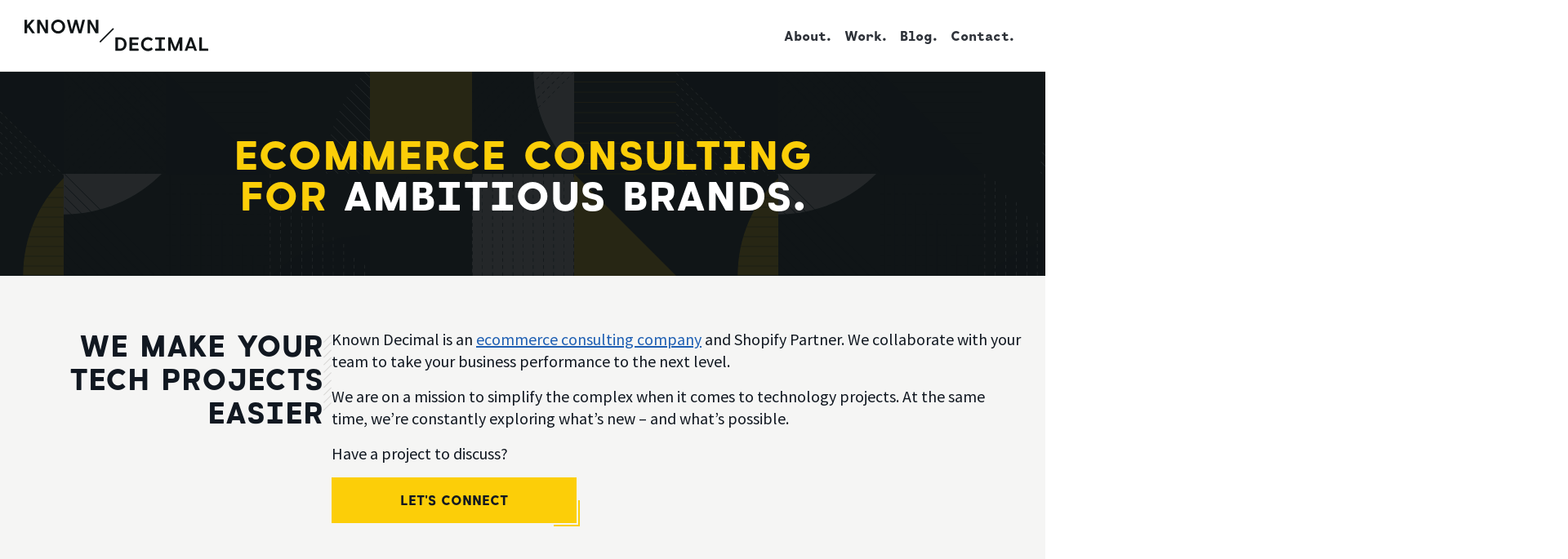

--- FILE ---
content_type: text/html; charset=utf-8
request_url: https://knowndecimal.com/?utm_source=speedbook
body_size: 14667
content:
<!DOCTYPE html>
<html lang="en">
  <head>
    <meta charset="utf-8" />
    <meta content="IE=edge" http-equiv="X-UA-Compatible" />
    <meta content="width=device-width,initial-scale=1" name="viewport" />
    <meta content="" name="theme-color" />
    <link rel="canonical" href="https://knowndecimal.com/" /><title>Known Decimal: Ruby on Rails and Shopify Experts</title><meta name="description" content="We work with Shopify Plus clients on everything from scaling and specialization to offering customizable products. We&#39;ve been working with Ruby on Rails since 2007."><link rel="shortcut icon" href="//knowndecimal.com/cdn/shop/files/kd_emoji.png?crop=center&height=32&v=1642190267&width=32" type="image/png"><link rel="preconnect" href="https://fonts.shopifycdn.com" crossorigin><script async src="https://a.cdmwebs.com/script.js" data-website-id="215a5422-d683-4654-898d-b03ffbd0c0f5"></script>
    <link rel="preconnect" href="https://fonts.googleapis.com">
    <link rel="preconnect" href="https://fonts.gstatic.com" crossorigin>
    <link href="https://fonts.googleapis.com/css2?family=Source+Sans+Pro:wght@400;600;700&display=swap" rel="stylesheet">

    <style>
      @font-face {
        font-family: "Cartograph Sans";
        src: url(//knowndecimal.com/cdn/shop/t/13/assets/CartographSansCF-Heavy.woff?v=55443398110350455411641962858) format("woff");
      }
    </style>

    <link href="//knowndecimal.com/cdn/shop/t/13/assets/normalize.css?v=6038169930791089451674576259" rel="stylesheet" type="text/css" media="all" />
    <link href="//knowndecimal.com/cdn/shop/t/13/assets/base.css?v=33319459868279921611754401670" rel="stylesheet" type="text/css" media="all" />
    <link href="//knowndecimal.com/cdn/shop/t/13/assets/grid.css?v=116992805509690449231674576257" rel="stylesheet" type="text/css" media="all" />
    <link href="//knowndecimal.com/cdn/shop/t/13/assets/utilities.css?v=160074449839842625581674576260" rel="stylesheet" type="text/css" media="all" />
    
    <script>window.performance && window.performance.mark && window.performance.mark('shopify.content_for_header.start');</script><meta id="shopify-digital-wallet" name="shopify-digital-wallet" content="/9287630912/digital_wallets/dialog">
<script async="async" src="/checkouts/internal/preloads.js?locale=en-US"></script>
<script id="shopify-features" type="application/json">{"accessToken":"79e0c9aa357bbbab39eec2c7b7f23f2a","betas":["rich-media-storefront-analytics"],"domain":"knowndecimal.com","predictiveSearch":true,"shopId":9287630912,"locale":"en"}</script>
<script>var Shopify = Shopify || {};
Shopify.shop = "kd-development.myshopify.com";
Shopify.locale = "en";
Shopify.currency = {"active":"USD","rate":"1.0"};
Shopify.country = "US";
Shopify.theme = {"name":"kd-theme\/master","id":120501567552,"schema_name":"KD 2020","schema_version":"1.0.0","theme_store_id":null,"role":"main"};
Shopify.theme.handle = "null";
Shopify.theme.style = {"id":null,"handle":null};
Shopify.cdnHost = "knowndecimal.com/cdn";
Shopify.routes = Shopify.routes || {};
Shopify.routes.root = "/";</script>
<script type="module">!function(o){(o.Shopify=o.Shopify||{}).modules=!0}(window);</script>
<script>!function(o){function n(){var o=[];function n(){o.push(Array.prototype.slice.apply(arguments))}return n.q=o,n}var t=o.Shopify=o.Shopify||{};t.loadFeatures=n(),t.autoloadFeatures=n()}(window);</script>
<script id="shop-js-analytics" type="application/json">{"pageType":"index"}</script>
<script defer="defer" async type="module" src="//knowndecimal.com/cdn/shopifycloud/shop-js/modules/v2/client.init-shop-cart-sync_BApSsMSl.en.esm.js"></script>
<script defer="defer" async type="module" src="//knowndecimal.com/cdn/shopifycloud/shop-js/modules/v2/chunk.common_CBoos6YZ.esm.js"></script>
<script type="module">
  await import("//knowndecimal.com/cdn/shopifycloud/shop-js/modules/v2/client.init-shop-cart-sync_BApSsMSl.en.esm.js");
await import("//knowndecimal.com/cdn/shopifycloud/shop-js/modules/v2/chunk.common_CBoos6YZ.esm.js");

  window.Shopify.SignInWithShop?.initShopCartSync?.({"fedCMEnabled":true,"windoidEnabled":true});

</script>
<script id="__st">var __st={"a":9287630912,"offset":-18000,"reqid":"e562e53f-6211-413b-b22d-1a76599fc1f5-1768877191","pageurl":"knowndecimal.com\/","u":"e11a4964804e","p":"home"};</script>
<script>window.ShopifyPaypalV4VisibilityTracking = true;</script>
<script id="captcha-bootstrap">!function(){'use strict';const t='contact',e='account',n='new_comment',o=[[t,t],['blogs',n],['comments',n],[t,'customer']],c=[[e,'customer_login'],[e,'guest_login'],[e,'recover_customer_password'],[e,'create_customer']],r=t=>t.map((([t,e])=>`form[action*='/${t}']:not([data-nocaptcha='true']) input[name='form_type'][value='${e}']`)).join(','),a=t=>()=>t?[...document.querySelectorAll(t)].map((t=>t.form)):[];function s(){const t=[...o],e=r(t);return a(e)}const i='password',u='form_key',d=['recaptcha-v3-token','g-recaptcha-response','h-captcha-response',i],f=()=>{try{return window.sessionStorage}catch{return}},m='__shopify_v',_=t=>t.elements[u];function p(t,e,n=!1){try{const o=window.sessionStorage,c=JSON.parse(o.getItem(e)),{data:r}=function(t){const{data:e,action:n}=t;return t[m]||n?{data:e,action:n}:{data:t,action:n}}(c);for(const[e,n]of Object.entries(r))t.elements[e]&&(t.elements[e].value=n);n&&o.removeItem(e)}catch(o){console.error('form repopulation failed',{error:o})}}const l='form_type',E='cptcha';function T(t){t.dataset[E]=!0}const w=window,h=w.document,L='Shopify',v='ce_forms',y='captcha';let A=!1;((t,e)=>{const n=(g='f06e6c50-85a8-45c8-87d0-21a2b65856fe',I='https://cdn.shopify.com/shopifycloud/storefront-forms-hcaptcha/ce_storefront_forms_captcha_hcaptcha.v1.5.2.iife.js',D={infoText:'Protected by hCaptcha',privacyText:'Privacy',termsText:'Terms'},(t,e,n)=>{const o=w[L][v],c=o.bindForm;if(c)return c(t,g,e,D).then(n);var r;o.q.push([[t,g,e,D],n]),r=I,A||(h.body.append(Object.assign(h.createElement('script'),{id:'captcha-provider',async:!0,src:r})),A=!0)});var g,I,D;w[L]=w[L]||{},w[L][v]=w[L][v]||{},w[L][v].q=[],w[L][y]=w[L][y]||{},w[L][y].protect=function(t,e){n(t,void 0,e),T(t)},Object.freeze(w[L][y]),function(t,e,n,w,h,L){const[v,y,A,g]=function(t,e,n){const i=e?o:[],u=t?c:[],d=[...i,...u],f=r(d),m=r(i),_=r(d.filter((([t,e])=>n.includes(e))));return[a(f),a(m),a(_),s()]}(w,h,L),I=t=>{const e=t.target;return e instanceof HTMLFormElement?e:e&&e.form},D=t=>v().includes(t);t.addEventListener('submit',(t=>{const e=I(t);if(!e)return;const n=D(e)&&!e.dataset.hcaptchaBound&&!e.dataset.recaptchaBound,o=_(e),c=g().includes(e)&&(!o||!o.value);(n||c)&&t.preventDefault(),c&&!n&&(function(t){try{if(!f())return;!function(t){const e=f();if(!e)return;const n=_(t);if(!n)return;const o=n.value;o&&e.removeItem(o)}(t);const e=Array.from(Array(32),(()=>Math.random().toString(36)[2])).join('');!function(t,e){_(t)||t.append(Object.assign(document.createElement('input'),{type:'hidden',name:u})),t.elements[u].value=e}(t,e),function(t,e){const n=f();if(!n)return;const o=[...t.querySelectorAll(`input[type='${i}']`)].map((({name:t})=>t)),c=[...d,...o],r={};for(const[a,s]of new FormData(t).entries())c.includes(a)||(r[a]=s);n.setItem(e,JSON.stringify({[m]:1,action:t.action,data:r}))}(t,e)}catch(e){console.error('failed to persist form',e)}}(e),e.submit())}));const S=(t,e)=>{t&&!t.dataset[E]&&(n(t,e.some((e=>e===t))),T(t))};for(const o of['focusin','change'])t.addEventListener(o,(t=>{const e=I(t);D(e)&&S(e,y())}));const B=e.get('form_key'),M=e.get(l),P=B&&M;t.addEventListener('DOMContentLoaded',(()=>{const t=y();if(P)for(const e of t)e.elements[l].value===M&&p(e,B);[...new Set([...A(),...v().filter((t=>'true'===t.dataset.shopifyCaptcha))])].forEach((e=>S(e,t)))}))}(h,new URLSearchParams(w.location.search),n,t,e,['guest_login'])})(!0,!0)}();</script>
<script integrity="sha256-4kQ18oKyAcykRKYeNunJcIwy7WH5gtpwJnB7kiuLZ1E=" data-source-attribution="shopify.loadfeatures" defer="defer" src="//knowndecimal.com/cdn/shopifycloud/storefront/assets/storefront/load_feature-a0a9edcb.js" crossorigin="anonymous"></script>
<script data-source-attribution="shopify.dynamic_checkout.dynamic.init">var Shopify=Shopify||{};Shopify.PaymentButton=Shopify.PaymentButton||{isStorefrontPortableWallets:!0,init:function(){window.Shopify.PaymentButton.init=function(){};var t=document.createElement("script");t.src="https://knowndecimal.com/cdn/shopifycloud/portable-wallets/latest/portable-wallets.en.js",t.type="module",document.head.appendChild(t)}};
</script>
<script data-source-attribution="shopify.dynamic_checkout.buyer_consent">
  function portableWalletsHideBuyerConsent(e){var t=document.getElementById("shopify-buyer-consent"),n=document.getElementById("shopify-subscription-policy-button");t&&n&&(t.classList.add("hidden"),t.setAttribute("aria-hidden","true"),n.removeEventListener("click",e))}function portableWalletsShowBuyerConsent(e){var t=document.getElementById("shopify-buyer-consent"),n=document.getElementById("shopify-subscription-policy-button");t&&n&&(t.classList.remove("hidden"),t.removeAttribute("aria-hidden"),n.addEventListener("click",e))}window.Shopify?.PaymentButton&&(window.Shopify.PaymentButton.hideBuyerConsent=portableWalletsHideBuyerConsent,window.Shopify.PaymentButton.showBuyerConsent=portableWalletsShowBuyerConsent);
</script>
<script data-source-attribution="shopify.dynamic_checkout.cart.bootstrap">document.addEventListener("DOMContentLoaded",(function(){function t(){return document.querySelector("shopify-accelerated-checkout-cart, shopify-accelerated-checkout")}if(t())Shopify.PaymentButton.init();else{new MutationObserver((function(e,n){t()&&(Shopify.PaymentButton.init(),n.disconnect())})).observe(document.body,{childList:!0,subtree:!0})}}));
</script>
<link rel="stylesheet" media="screen" href="//knowndecimal.com/cdn/shop/t/13/compiled_assets/styles.css?12175">
<script>window.performance && window.performance.mark && window.performance.mark('shopify.content_for_header.end');</script>
  <meta property="og:image" content="https://cdn.shopify.com/s/files/1/0092/8763/0912/files/know_decimal-mark_black.png?v=1654360649" />
<meta property="og:image:secure_url" content="https://cdn.shopify.com/s/files/1/0092/8763/0912/files/know_decimal-mark_black.png?v=1654360649" />
<meta property="og:image:width" content="1024" />
<meta property="og:image:height" content="1024" />
<link href="https://monorail-edge.shopifysvc.com" rel="dns-prefetch">
<script>(function(){if ("sendBeacon" in navigator && "performance" in window) {try {var session_token_from_headers = performance.getEntriesByType('navigation')[0].serverTiming.find(x => x.name == '_s').description;} catch {var session_token_from_headers = undefined;}var session_cookie_matches = document.cookie.match(/_shopify_s=([^;]*)/);var session_token_from_cookie = session_cookie_matches && session_cookie_matches.length === 2 ? session_cookie_matches[1] : "";var session_token = session_token_from_headers || session_token_from_cookie || "";function handle_abandonment_event(e) {var entries = performance.getEntries().filter(function(entry) {return /monorail-edge.shopifysvc.com/.test(entry.name);});if (!window.abandonment_tracked && entries.length === 0) {window.abandonment_tracked = true;var currentMs = Date.now();var navigation_start = performance.timing.navigationStart;var payload = {shop_id: 9287630912,url: window.location.href,navigation_start,duration: currentMs - navigation_start,session_token,page_type: "index"};window.navigator.sendBeacon("https://monorail-edge.shopifysvc.com/v1/produce", JSON.stringify({schema_id: "online_store_buyer_site_abandonment/1.1",payload: payload,metadata: {event_created_at_ms: currentMs,event_sent_at_ms: currentMs}}));}}window.addEventListener('pagehide', handle_abandonment_event);}}());</script>
<script id="web-pixels-manager-setup">(function e(e,d,r,n,o){if(void 0===o&&(o={}),!Boolean(null===(a=null===(i=window.Shopify)||void 0===i?void 0:i.analytics)||void 0===a?void 0:a.replayQueue)){var i,a;window.Shopify=window.Shopify||{};var t=window.Shopify;t.analytics=t.analytics||{};var s=t.analytics;s.replayQueue=[],s.publish=function(e,d,r){return s.replayQueue.push([e,d,r]),!0};try{self.performance.mark("wpm:start")}catch(e){}var l=function(){var e={modern:/Edge?\/(1{2}[4-9]|1[2-9]\d|[2-9]\d{2}|\d{4,})\.\d+(\.\d+|)|Firefox\/(1{2}[4-9]|1[2-9]\d|[2-9]\d{2}|\d{4,})\.\d+(\.\d+|)|Chrom(ium|e)\/(9{2}|\d{3,})\.\d+(\.\d+|)|(Maci|X1{2}).+ Version\/(15\.\d+|(1[6-9]|[2-9]\d|\d{3,})\.\d+)([,.]\d+|)( \(\w+\)|)( Mobile\/\w+|) Safari\/|Chrome.+OPR\/(9{2}|\d{3,})\.\d+\.\d+|(CPU[ +]OS|iPhone[ +]OS|CPU[ +]iPhone|CPU IPhone OS|CPU iPad OS)[ +]+(15[._]\d+|(1[6-9]|[2-9]\d|\d{3,})[._]\d+)([._]\d+|)|Android:?[ /-](13[3-9]|1[4-9]\d|[2-9]\d{2}|\d{4,})(\.\d+|)(\.\d+|)|Android.+Firefox\/(13[5-9]|1[4-9]\d|[2-9]\d{2}|\d{4,})\.\d+(\.\d+|)|Android.+Chrom(ium|e)\/(13[3-9]|1[4-9]\d|[2-9]\d{2}|\d{4,})\.\d+(\.\d+|)|SamsungBrowser\/([2-9]\d|\d{3,})\.\d+/,legacy:/Edge?\/(1[6-9]|[2-9]\d|\d{3,})\.\d+(\.\d+|)|Firefox\/(5[4-9]|[6-9]\d|\d{3,})\.\d+(\.\d+|)|Chrom(ium|e)\/(5[1-9]|[6-9]\d|\d{3,})\.\d+(\.\d+|)([\d.]+$|.*Safari\/(?![\d.]+ Edge\/[\d.]+$))|(Maci|X1{2}).+ Version\/(10\.\d+|(1[1-9]|[2-9]\d|\d{3,})\.\d+)([,.]\d+|)( \(\w+\)|)( Mobile\/\w+|) Safari\/|Chrome.+OPR\/(3[89]|[4-9]\d|\d{3,})\.\d+\.\d+|(CPU[ +]OS|iPhone[ +]OS|CPU[ +]iPhone|CPU IPhone OS|CPU iPad OS)[ +]+(10[._]\d+|(1[1-9]|[2-9]\d|\d{3,})[._]\d+)([._]\d+|)|Android:?[ /-](13[3-9]|1[4-9]\d|[2-9]\d{2}|\d{4,})(\.\d+|)(\.\d+|)|Mobile Safari.+OPR\/([89]\d|\d{3,})\.\d+\.\d+|Android.+Firefox\/(13[5-9]|1[4-9]\d|[2-9]\d{2}|\d{4,})\.\d+(\.\d+|)|Android.+Chrom(ium|e)\/(13[3-9]|1[4-9]\d|[2-9]\d{2}|\d{4,})\.\d+(\.\d+|)|Android.+(UC? ?Browser|UCWEB|U3)[ /]?(15\.([5-9]|\d{2,})|(1[6-9]|[2-9]\d|\d{3,})\.\d+)\.\d+|SamsungBrowser\/(5\.\d+|([6-9]|\d{2,})\.\d+)|Android.+MQ{2}Browser\/(14(\.(9|\d{2,})|)|(1[5-9]|[2-9]\d|\d{3,})(\.\d+|))(\.\d+|)|K[Aa][Ii]OS\/(3\.\d+|([4-9]|\d{2,})\.\d+)(\.\d+|)/},d=e.modern,r=e.legacy,n=navigator.userAgent;return n.match(d)?"modern":n.match(r)?"legacy":"unknown"}(),u="modern"===l?"modern":"legacy",c=(null!=n?n:{modern:"",legacy:""})[u],f=function(e){return[e.baseUrl,"/wpm","/b",e.hashVersion,"modern"===e.buildTarget?"m":"l",".js"].join("")}({baseUrl:d,hashVersion:r,buildTarget:u}),m=function(e){var d=e.version,r=e.bundleTarget,n=e.surface,o=e.pageUrl,i=e.monorailEndpoint;return{emit:function(e){var a=e.status,t=e.errorMsg,s=(new Date).getTime(),l=JSON.stringify({metadata:{event_sent_at_ms:s},events:[{schema_id:"web_pixels_manager_load/3.1",payload:{version:d,bundle_target:r,page_url:o,status:a,surface:n,error_msg:t},metadata:{event_created_at_ms:s}}]});if(!i)return console&&console.warn&&console.warn("[Web Pixels Manager] No Monorail endpoint provided, skipping logging."),!1;try{return self.navigator.sendBeacon.bind(self.navigator)(i,l)}catch(e){}var u=new XMLHttpRequest;try{return u.open("POST",i,!0),u.setRequestHeader("Content-Type","text/plain"),u.send(l),!0}catch(e){return console&&console.warn&&console.warn("[Web Pixels Manager] Got an unhandled error while logging to Monorail."),!1}}}}({version:r,bundleTarget:l,surface:e.surface,pageUrl:self.location.href,monorailEndpoint:e.monorailEndpoint});try{o.browserTarget=l,function(e){var d=e.src,r=e.async,n=void 0===r||r,o=e.onload,i=e.onerror,a=e.sri,t=e.scriptDataAttributes,s=void 0===t?{}:t,l=document.createElement("script"),u=document.querySelector("head"),c=document.querySelector("body");if(l.async=n,l.src=d,a&&(l.integrity=a,l.crossOrigin="anonymous"),s)for(var f in s)if(Object.prototype.hasOwnProperty.call(s,f))try{l.dataset[f]=s[f]}catch(e){}if(o&&l.addEventListener("load",o),i&&l.addEventListener("error",i),u)u.appendChild(l);else{if(!c)throw new Error("Did not find a head or body element to append the script");c.appendChild(l)}}({src:f,async:!0,onload:function(){if(!function(){var e,d;return Boolean(null===(d=null===(e=window.Shopify)||void 0===e?void 0:e.analytics)||void 0===d?void 0:d.initialized)}()){var d=window.webPixelsManager.init(e)||void 0;if(d){var r=window.Shopify.analytics;r.replayQueue.forEach((function(e){var r=e[0],n=e[1],o=e[2];d.publishCustomEvent(r,n,o)})),r.replayQueue=[],r.publish=d.publishCustomEvent,r.visitor=d.visitor,r.initialized=!0}}},onerror:function(){return m.emit({status:"failed",errorMsg:"".concat(f," has failed to load")})},sri:function(e){var d=/^sha384-[A-Za-z0-9+/=]+$/;return"string"==typeof e&&d.test(e)}(c)?c:"",scriptDataAttributes:o}),m.emit({status:"loading"})}catch(e){m.emit({status:"failed",errorMsg:(null==e?void 0:e.message)||"Unknown error"})}}})({shopId: 9287630912,storefrontBaseUrl: "https://knowndecimal.com",extensionsBaseUrl: "https://extensions.shopifycdn.com/cdn/shopifycloud/web-pixels-manager",monorailEndpoint: "https://monorail-edge.shopifysvc.com/unstable/produce_batch",surface: "storefront-renderer",enabledBetaFlags: ["2dca8a86"],webPixelsConfigList: [{"id":"shopify-app-pixel","configuration":"{}","eventPayloadVersion":"v1","runtimeContext":"STRICT","scriptVersion":"0450","apiClientId":"shopify-pixel","type":"APP","privacyPurposes":["ANALYTICS","MARKETING"]},{"id":"shopify-custom-pixel","eventPayloadVersion":"v1","runtimeContext":"LAX","scriptVersion":"0450","apiClientId":"shopify-pixel","type":"CUSTOM","privacyPurposes":["ANALYTICS","MARKETING"]}],isMerchantRequest: false,initData: {"shop":{"name":"Known Decimal","paymentSettings":{"currencyCode":"USD"},"myshopifyDomain":"kd-development.myshopify.com","countryCode":"US","storefrontUrl":"https:\/\/knowndecimal.com"},"customer":null,"cart":null,"checkout":null,"productVariants":[],"purchasingCompany":null},},"https://knowndecimal.com/cdn","fcfee988w5aeb613cpc8e4bc33m6693e112",{"modern":"","legacy":""},{"shopId":"9287630912","storefrontBaseUrl":"https:\/\/knowndecimal.com","extensionBaseUrl":"https:\/\/extensions.shopifycdn.com\/cdn\/shopifycloud\/web-pixels-manager","surface":"storefront-renderer","enabledBetaFlags":"[\"2dca8a86\"]","isMerchantRequest":"false","hashVersion":"fcfee988w5aeb613cpc8e4bc33m6693e112","publish":"custom","events":"[[\"page_viewed\",{}]]"});</script><script>
  window.ShopifyAnalytics = window.ShopifyAnalytics || {};
  window.ShopifyAnalytics.meta = window.ShopifyAnalytics.meta || {};
  window.ShopifyAnalytics.meta.currency = 'USD';
  var meta = {"page":{"pageType":"home","requestId":"e562e53f-6211-413b-b22d-1a76599fc1f5-1768877191"}};
  for (var attr in meta) {
    window.ShopifyAnalytics.meta[attr] = meta[attr];
  }
</script>
<script class="analytics">
  (function () {
    var customDocumentWrite = function(content) {
      var jquery = null;

      if (window.jQuery) {
        jquery = window.jQuery;
      } else if (window.Checkout && window.Checkout.$) {
        jquery = window.Checkout.$;
      }

      if (jquery) {
        jquery('body').append(content);
      }
    };

    var hasLoggedConversion = function(token) {
      if (token) {
        return document.cookie.indexOf('loggedConversion=' + token) !== -1;
      }
      return false;
    }

    var setCookieIfConversion = function(token) {
      if (token) {
        var twoMonthsFromNow = new Date(Date.now());
        twoMonthsFromNow.setMonth(twoMonthsFromNow.getMonth() + 2);

        document.cookie = 'loggedConversion=' + token + '; expires=' + twoMonthsFromNow;
      }
    }

    var trekkie = window.ShopifyAnalytics.lib = window.trekkie = window.trekkie || [];
    if (trekkie.integrations) {
      return;
    }
    trekkie.methods = [
      'identify',
      'page',
      'ready',
      'track',
      'trackForm',
      'trackLink'
    ];
    trekkie.factory = function(method) {
      return function() {
        var args = Array.prototype.slice.call(arguments);
        args.unshift(method);
        trekkie.push(args);
        return trekkie;
      };
    };
    for (var i = 0; i < trekkie.methods.length; i++) {
      var key = trekkie.methods[i];
      trekkie[key] = trekkie.factory(key);
    }
    trekkie.load = function(config) {
      trekkie.config = config || {};
      trekkie.config.initialDocumentCookie = document.cookie;
      var first = document.getElementsByTagName('script')[0];
      var script = document.createElement('script');
      script.type = 'text/javascript';
      script.onerror = function(e) {
        var scriptFallback = document.createElement('script');
        scriptFallback.type = 'text/javascript';
        scriptFallback.onerror = function(error) {
                var Monorail = {
      produce: function produce(monorailDomain, schemaId, payload) {
        var currentMs = new Date().getTime();
        var event = {
          schema_id: schemaId,
          payload: payload,
          metadata: {
            event_created_at_ms: currentMs,
            event_sent_at_ms: currentMs
          }
        };
        return Monorail.sendRequest("https://" + monorailDomain + "/v1/produce", JSON.stringify(event));
      },
      sendRequest: function sendRequest(endpointUrl, payload) {
        // Try the sendBeacon API
        if (window && window.navigator && typeof window.navigator.sendBeacon === 'function' && typeof window.Blob === 'function' && !Monorail.isIos12()) {
          var blobData = new window.Blob([payload], {
            type: 'text/plain'
          });

          if (window.navigator.sendBeacon(endpointUrl, blobData)) {
            return true;
          } // sendBeacon was not successful

        } // XHR beacon

        var xhr = new XMLHttpRequest();

        try {
          xhr.open('POST', endpointUrl);
          xhr.setRequestHeader('Content-Type', 'text/plain');
          xhr.send(payload);
        } catch (e) {
          console.log(e);
        }

        return false;
      },
      isIos12: function isIos12() {
        return window.navigator.userAgent.lastIndexOf('iPhone; CPU iPhone OS 12_') !== -1 || window.navigator.userAgent.lastIndexOf('iPad; CPU OS 12_') !== -1;
      }
    };
    Monorail.produce('monorail-edge.shopifysvc.com',
      'trekkie_storefront_load_errors/1.1',
      {shop_id: 9287630912,
      theme_id: 120501567552,
      app_name: "storefront",
      context_url: window.location.href,
      source_url: "//knowndecimal.com/cdn/s/trekkie.storefront.cd680fe47e6c39ca5d5df5f0a32d569bc48c0f27.min.js"});

        };
        scriptFallback.async = true;
        scriptFallback.src = '//knowndecimal.com/cdn/s/trekkie.storefront.cd680fe47e6c39ca5d5df5f0a32d569bc48c0f27.min.js';
        first.parentNode.insertBefore(scriptFallback, first);
      };
      script.async = true;
      script.src = '//knowndecimal.com/cdn/s/trekkie.storefront.cd680fe47e6c39ca5d5df5f0a32d569bc48c0f27.min.js';
      first.parentNode.insertBefore(script, first);
    };
    trekkie.load(
      {"Trekkie":{"appName":"storefront","development":false,"defaultAttributes":{"shopId":9287630912,"isMerchantRequest":null,"themeId":120501567552,"themeCityHash":"12947162712801628013","contentLanguage":"en","currency":"USD","eventMetadataId":"057fe7ea-66c6-4624-b265-0a7ab58842fb"},"isServerSideCookieWritingEnabled":true,"monorailRegion":"shop_domain","enabledBetaFlags":["65f19447"]},"Session Attribution":{},"S2S":{"facebookCapiEnabled":false,"source":"trekkie-storefront-renderer","apiClientId":580111}}
    );

    var loaded = false;
    trekkie.ready(function() {
      if (loaded) return;
      loaded = true;

      window.ShopifyAnalytics.lib = window.trekkie;

      var originalDocumentWrite = document.write;
      document.write = customDocumentWrite;
      try { window.ShopifyAnalytics.merchantGoogleAnalytics.call(this); } catch(error) {};
      document.write = originalDocumentWrite;

      window.ShopifyAnalytics.lib.page(null,{"pageType":"home","requestId":"e562e53f-6211-413b-b22d-1a76599fc1f5-1768877191","shopifyEmitted":true});

      var match = window.location.pathname.match(/checkouts\/(.+)\/(thank_you|post_purchase)/)
      var token = match? match[1]: undefined;
      if (!hasLoggedConversion(token)) {
        setCookieIfConversion(token);
        
      }
    });


        var eventsListenerScript = document.createElement('script');
        eventsListenerScript.async = true;
        eventsListenerScript.src = "//knowndecimal.com/cdn/shopifycloud/storefront/assets/shop_events_listener-3da45d37.js";
        document.getElementsByTagName('head')[0].appendChild(eventsListenerScript);

})();</script>
<script
  defer
  src="https://knowndecimal.com/cdn/shopifycloud/perf-kit/shopify-perf-kit-3.0.4.min.js"
  data-application="storefront-renderer"
  data-shop-id="9287630912"
  data-render-region="gcp-us-central1"
  data-page-type="index"
  data-theme-instance-id="120501567552"
  data-theme-name="KD 2020"
  data-theme-version="1.0.0"
  data-monorail-region="shop_domain"
  data-resource-timing-sampling-rate="10"
  data-shs="true"
  data-shs-beacon="true"
  data-shs-export-with-fetch="true"
  data-shs-logs-sample-rate="1"
  data-shs-beacon-endpoint="https://knowndecimal.com/api/collect"
></script>
</head>

  <body class=" index ">
    <div id="shopify-section-header" class="shopify-section"><div class="l-container l-container--full">
  <header class="site-header">
    <a
      class="site-header__logo"
      href="/"
      rel="home"
      title="Known Decimal"
    >
      <picture>
        <source
          media="(min-width: 600px) and (prefers-color-scheme: dark)"
          srcset="//knowndecimal.com/cdn/shop/t/13/assets/known-decimal-logo_white.svg?v=39853434326815967481641962862"
          type="image/svg+xml"
        />
        <source
          media="(min-width: 600px)"
          srcset="//knowndecimal.com/cdn/shop/t/13/assets/known-decimal-logo.svg?v=139668246500302633921641962858"
          type="image/svg+xml"
        />
        <source
          media="(prefers-color-scheme: dark)"
          srcset="//knowndecimal.com/cdn/shop/t/13/assets/known-decimal-logo-sm_white.svg?v=54655151431164975071641962862"
          type="image/svg+xml"
        />
        <img
          alt="Known Decimal"
          src="//knowndecimal.com/cdn/shop/t/13/assets/known-decimal-logo-sm.svg?v=2510307008588005661641962862"
          width="" height=""
          loading="lazy"
        />
      </picture>
    </a>


    <div class="site-header__nav">
      <button class="mobile-menu-toggle" id="mobile-menu-toggle" onclick="toggleMobileMenu()">Menu.</button>
      <nav class="site-nav" id="site-nav">
        <ul class="site-nav__list" id="menu-header-menu">
          
            <li class="site-nav__list-item">
              <a 
                aria-current="page" 
                class="site-nav__link site-nav__link--top-level site-nav__link--has-children" 
                href="/pages/about-us"
              >
                About.
              </a>
              
                <ul class="site-nav__child-list">
                  
                    <li class="site-nav__child-list-item">
                      <a href="/pages/careers" class="site-nav__link site-nav__link--dropdown">Jobs</a>
                    </li>
                  
                    <li class="site-nav__child-list-item">
                      <a href="/pages/endy-expands-reach-with-new-shopify-shipping-app" class="site-nav__link site-nav__link--dropdown">Case Study: Endy Custom Shipping App</a>
                    </li>
                  
                    <li class="site-nav__child-list-item">
                      <a href="/pages/optimizing-order-management-for-lynch-creek-farm" class="site-nav__link site-nav__link--dropdown">Case Study: Lynch Creek Farm Order Management</a>
                    </li>
                  
                    <li class="site-nav__child-list-item">
                      <a href="/pages/case-studies-lcf" class="site-nav__link site-nav__link--dropdown">Case Study: Lynch Creek Farm Shopify Plus</a>
                    </li>
                  
                </ul>
              
            </li>
          
            <li class="site-nav__list-item">
              <a 
                aria-current="page" 
                class="site-nav__link site-nav__link--top-level site-nav__link--has-children" 
                href="/pages/work"
              >
                Work.
              </a>
              
                <ul class="site-nav__child-list">
                  
                    <li class="site-nav__child-list-item">
                      <a href="/pages/ecommerce-consulting-services" class="site-nav__link site-nav__link--dropdown">Ecommerce</a>
                    </li>
                  
                    <li class="site-nav__child-list-item">
                      <a href="/pages/shopify-developers" class="site-nav__link site-nav__link--dropdown">Shopify Plus</a>
                    </li>
                  
                    <li class="site-nav__child-list-item">
                      <a href="/pages/technology-consulting" class="site-nav__link site-nav__link--dropdown">Technology</a>
                    </li>
                  
                    <li class="site-nav__child-list-item">
                      <a href="/pages/operations-consulting" class="site-nav__link site-nav__link--dropdown">Operations</a>
                    </li>
                  
                </ul>
              
            </li>
          
            <li class="site-nav__list-item">
              <a 
                aria-current="page" 
                class="site-nav__link site-nav__link--top-level" 
                href="/blogs/points"
              >
                Blog.
              </a>
              
            </li>
          
            <li class="site-nav__list-item">
              <a 
                aria-current="page" 
                class="site-nav__link site-nav__link--top-level" 
                href="/#contact"
              >
                Contact.
              </a>
              
            </li>
          
        </ul>
      </nav>
    </div>
  </header>
</div>

<script>
  function toggleMobileMenu() {
    const siteNav = document.getElementById('site-nav');
    const mobileMenuButton = document.getElementById('mobile-menu-toggle')
    
    siteNav.classList.toggle('site-nav--open');
    mobileMenuButton.classList.toggle('mobile-menu-toggle--active');
  }

</script>
</div>
    <div id="shopify-section-template--14154220961856__hero" class="shopify-section"><style data-shopify>

</style>

<div class="page-hero">
  <div class="l-container">
    <div class="page-hero__content">
      <h1 class="u-text-uppercase page-hero__headline">
        <span class="u-text-yellow">
          Ecommerce consulting for
        </span>
        <span>
          Ambitious Brands.
        </span>
      </h1>
    </div>
  </div>
</div>




</div><div id="shopify-section-template--14154220961856__6a39aa5c-8dad-48cd-829f-f390f4f9df4e" class="shopify-section"><style data-shopify>

.summary-statement h2 {
  border: none;
  padding: 0;
  text-transform: uppercase;
}

.summary-statement p {
  line-height: 1.35;
  font-size: clamp(1rem, 1.6vw, 1.25rem);
}

.summary-statement__title {
  text-align: center;
}

.summary-statement__separator {
  display: none;
}

@media (min-width: 48rem) {
  .summary-statement {
    display: flex;
    flex-direction: row;
    gap: 2rem;
    padding: 2rem 0;
  }

  .summary-statement__title {
    flex: 1 0 30%;
    text-align: right;
  }

  .summary-statement__separator {
    display: block;
    color: var(--kd-gray-medium); flex: 0 0 10px;
    margin-top: 0.5rem;
  }
}

</style>

<section class="site-section site-section--slim site-section--gray">
  <div class="l-container">
    <div class="summary-statement">
      <div class="summary-statement__title">
        <h2>We make your tech projects easier</h2>
      </div>

      <svg width="10" height="94" viewBox="0 0 10 94" fill="none" xmlns="http://www.w3.org/2000/svg" class="summary-statement__separator">
<path fill-rule="evenodd" clip-rule="evenodd" d="M9.23786 0L0 9.23786L0.707107 9.94497L9.94497 0.707107L9.23786 0ZM9.23786 9.23776L0 18.4756L0.707107 19.1827L9.94497 9.94487L9.23786 9.23776ZM0 27.7136L9.23786 18.4757L9.94497 19.1829L0.707107 28.4207L0 27.7136ZM9.23786 27.7135L0 36.9514L0.707107 37.6585L9.94497 28.4206L9.23786 27.7135ZM0 46.1894L9.23786 36.9515L9.94497 37.6586L0.707107 46.8965L0 46.1894ZM9.23786 46.1893L0 55.4271L0.707107 56.1342L9.94497 46.8964L9.23786 46.1893ZM0 64.6649L9.23786 55.427L9.94497 56.1341L0.707107 65.372L0 64.6649ZM9.23786 64.665L0 73.9029L0.707107 74.61L9.94497 65.3721L9.23786 64.665ZM0 83.1406L9.23786 73.9028L9.94497 74.6099L0.707107 83.8477L0 83.1406ZM9.23786 83.1408L0 92.3786L0.707107 93.0857L9.94497 83.8479L9.23786 83.1408Z" fill="currentColor"/>
</svg>


      <div class="summary-statement__content">
        <p>Known Decimal is an <a href="/pages/ecommerce-consulting-services" title="Ecommerce Consulting">ecommerce consulting company</a> and Shopify Partner. We collaborate with  your team to take your  business performance to the next level.</p><p>We are on a mission to simplify the complex when it comes to technology projects. At the same time, we’re constantly exploring what’s new – and what’s possible.</p><p>Have a project to discuss?</p>

        
          <a href="#contact" class="button">Let's Connect</a>
        
      </div>
    </div>
  </div>
</section>

</div><div id="shopify-section-template--14154220961856__3d9636c0-833d-4b32-ae6c-105afe43f01a" class="shopify-section"><style data-shopify>
.home-ecommerce {
  --top-offset: 45px;
  --left-offset: 40px;
  margin-top: var(--top-offset);
  margin-left: var(--left-offset);
  max-width: 700px;
}

.home-ecommerce__layout {
  display: grid;
  grid-template-columns: 50px auto;
  grid-template-areas:
    "title title"
    "bits  content";
  gap: 1rem;

  position: relative;
  left: calc(var(--left-offset) * -1);
  top: calc(var(--top-offset) * -1);
  width: calc(100% + var(--left-offset));
}

.home-ecommerce__title {
  grid-area: title;
  margin: 0;
  font-size: 2rem;
  font-size: clamp(1.5rem, 2.5vw, 2rem);
  line-height: 1;
  max-width: 18em;
}

.home-ecommerce__bits {
  display: block;
  grid-area: bits;
}

.home-ecommerce__content {
  grid-area: content;
}

@media (min-width: 48rem) {
  .home-ecommerce {
    --top-offset: 50px;
    --left-offset: 90px;
  }

  .home-ecommerce__layout {
    grid-template-columns: 150px 1fr;
    gap: 2rem;
  }
}
</style>



<section class="site-section">
  <div class="l-container l-flex-center-x">
    <div class="home-ecommerce card card--gray">
      <div class="home-ecommerce__layout">
        <h3 class="home-ecommerce__title">Taking ecommerce to the next level</h3>
        
        <img src="//knowndecimal.com/cdn/shop/t/13/assets/bits-vert-alt.svg?v=11346142128209559451674576257" alt="" class="home-ecommerce__bits" width="" height="" loading="lazy" style="--svg-yellow-dark-mode: red;">
        
        <div class="home-ecommerce__content">
          <p class="paragraph-tight">We help ecommerce stores implement software that supports efficient operations AND business growth. We advise on areas to streamline processes and save money. Then we design and develop software solutions that deliver results like more conversions and increased average order size.</p>

          <hr class="dashed-hr" />
         
          <h4 class="h4-chonky">Known Decimal is an <a href="/pages/shopify-developers">official Shopify Partner</a>. We work with Shopify Plus stores on just about everything:</h4>

          <div class="tag-list tag-list--white">
            <ul><li>Shopify app integration         </li><li>Custom app design, development, integration          </li><li>Shopify site design services          </li><li>Shopify development services          </li><li>ERP integration services          </li><li>Analytics and KPI reporting          </li><li>Ecommerce optimization and scaling for growth          </li><li>Process improvements          </li><li>Custom software development</li></ul>
          </div>

          
            <p class="u-mt4"><a href="/pages/ecommerce-consulting-services" class="cta-link">Learn More</a></p>
          
        </div>
      </d>
    </div>
  </div>
</section>

</div><div id="shopify-section-template--14154220961856__94c1b90d-fb3f-456a-8526-b6a833035aa1" class="shopify-section"><style data-shopify>
  .text-grid {
    --border-color: var(--kd-gray-medium)
  }
  
  .text-grid:after ,
  .text-grid__item:before {
    content: '';
    display: block;
    left: 50%;
    border-top: 1px solid var(--border-color);
    transform: translateX(-50%);
    min-width: 200vw;
  }
  
  .text-grid:after {
    position: relative;
  }
  
  .text-grid__item {
    padding-top: 2rem;
    padding-bottom: 2rem;
    position: relative;
  }

  .text-grid__item:before {
    position: absolute;
    height: 0;
    top: 0; 
  }

  .text-grid__item:first-child:after,
  .text-grid__item:nth-child(2):after {
    content: '';
    display: block;
    width: 37px;
    height: 37px;
    background-position: center center;
    background-repeat: no-repeat;
    background-size: contain;
    position: absolute;
    top: 0;
    left: 0;
    transform: translateY(-50%);
  }

  .text-grid__item:first-child:after {
    background-image: url(//knowndecimal.com/cdn/shop/t/13/assets/bit-01.svg?v=101199010336766679971674576253);
  }

  .text-grid__item:nth-child(2):after {
    background-image: url(//knowndecimal.com/cdn/shop/t/13/assets/bit-05.svg?v=65330151054068651351674576254);
  }

  
  .text-grid--bits-bottom:after {
    height: 42px;
    background: url(//knowndecimal.com/cdn/shop/t/13/assets/bits-horizontal-gray.svg?v=172935728595156572121674576256) center center repeat-x;
  }

  @media (min-width: 48rem) {
    .text-grid {
      display: flex;
      flex-wrap: wrap;
    }

    .text-grid__item {
      padding-top: 4rem;
      padding-bottom: 4rem;
      position: relative;
      flex: 1 0 50%;
    }

    .text-grid__item:nth-child(odd) {
      padding-right: 2rem;
    }

    .text-grid__item:nth-child(even) {
      border-left: 1px solid var(--border-color);
      padding-left: 2rem;
    }

    .text-grid__item:nth-child(even):before {
      display: none;
    }

    .text-grid__item:first-child:after,
    .text-grid__item:nth-child(2):after {
      width: 75px;
      height: 75px;
    }
    
    .text-grid__item:nth-child(2):after {
      left: 2rem;
    }
  }

  @media (prefers-color-scheme: dark) {
    .text-grid {
      --border-color: var(--kd-black);
    }
  }


</style>

<section class="site-section u-pb0">
  <div class="l-container">
    <div class="text-grid text-grid--bits-bottom">      
      
        <div class="text-grid__item" >
          <h3>Building your technology roadmap</h3>
          <p>Our team excels at <a href="/pages/endy-expands-reach-with-new-shopify-shipping-app" title="Endy Expands Reach with New Shopify Shipping App">building custom software applications</a> via our awesome team of developers and designers. We tackle ambitious projects in small, iterative steps.</p><p>Our CEO, operations manager, and senior developers and designers partner with clients to help you build a <a href="/pages/technology-consulting" title="Technology Consulting">technology roadmap</a> that makes sense for your company.</p>
          
            <a href="/pages/technology-consulting" class="cta-link">Learn More</a>
          
        </div>
      
        <div class="text-grid__item" >
          <h3>Transforming Operations Strategically</h3>
          <p>We love helping companies save money and make money through more <a href="/blogs/points/gaining-operational-efficiency-during-a-recession-or-anytime" title="Gaining operational efficiency during a recession (or anytime)">efficient operations</a> and the right technology for your business.</p><p>Our team is adept at facilitating ERP integrations as well as <a href="/pages/operations-consulting" title="Operations Consulting">streamlining business processes</a> with finance and accounting consulting.</p>
          
            <a href="/pages/operations-consulting" class="cta-link">Learn More</a>
          
        </div>
      
    </div>
  </div>
</section>

</div><div id="shopify-section-template--14154220961856__294eb196-4fc9-4568-bad3-d07624e0e6bd" class="shopify-section"><style data-shopify>
  .constrained-copy {
    max-width: 35rem;
  }
</style>

<section class="content-section content-section--dark" style="--padding-top: 4rem; --padding-bottom: 4rem;">
  <div class="l-container">
    <h2>Working with Known Decimal.</h2>
    <hr class="dashed-hr dashed-hr--light">
    <div class="constrained-copy">
      <p>We feel pretty strongly about building lasting partnerships, solving tough challenges, all things relating to tech, and showing up for our team and our clients.</p>
      <h4 class="h4-chonky"></h4>
    </div>

    <div class="big-list-grid">
      <ul><li><span>People on our team have had previous gigs with UPS Logistics Group, Honeywell, Adidas America, Everything but the House, Pro Football Focus, ROAD iD, AirBnB, and Verizon</span></li><li><span>We use a refined, straightforward project methodology based on our collective experience bringing hundreds of development and design initiatives to life</span></li><li><span>We have expertise in ecommerce, accounting and finance, custom application development, UX/UI design</span></li><li><span>Multiple individuals on our team have also founded new ventures</span></li><li><span>Average years of industry experience on our team is 14 years</span></li><li><span>We partner with leading organizations like <a href="https://www.shopify.com/plus" target="_blank" title="https://www.shopify.com/plus">Shopify</a> and <a href="https://www.fulfil.io/" target="_blank" title="https://www.fulfil.io/">Fulfil.io</a></span></li></ul>
    </div>
  </div>
</section>

</div><div id="shopify-section-template--14154220961856__5df798f3-36e6-4d56-885e-ed2f6e1f8299" class="shopify-section">

<div 
  class="content-section content-section--medium"
  style="
    --padding-top: 32px;
    --padding-bottom: 32px;
  "
  id="what-our-clients-say"
>
  <div class="l-container">
    <div class="l-grid">
      <div class="l-grid-span--12 l-grid-span--8-lg l-grid-start--3-lg">
        <h2>What our clients say</h2>
        <div class="content-blockquotes">
          
            <div class="content-blockquote" style="--column-span: 2" >
              <figure class="content-blockquote__content">
                <blockquote><p>Chris and the team moved some big hills with some nifty software. Now we need another building!</p></blockquote>
                <figcaption><p><strong>Andy Hunter</strong>, CEO at Lynch Creek Farm</p></figcaption>
              </figure>
              
                <footer class="content-blockquote__footer"><p>Read the <a href="https://knowndecimal.com/pages/case-studies-lcf"><span style="text-decoration:underline"><strong>Lynch Creek Farm case study.</strong></span></a></p></footer>
              
            </div>
          
        </div>
      </div>
    </div>
  </div>
</div>





</div><div id="shopify-section-template--14154220961856__165539798508a0d8f2" class="shopify-section">

<div
  class="content-section"
  style="
    --padding-top: 32px;
    --padding-bottom: 64px; 
  "
  id=""
>
  <div class="l-container">
    <div class="l-grid">
      <div class="l-grid-span--12 l-grid-span--8-lg l-grid-start--3-lg">
        <h2 class="u-mb2">Some folks we've partnered with</h2>
        <div class="content-image-grid">
          
            
              
                <a href="https://braxtonbrewing.com/" class="content-image-grid__image" >
                  <img src="//knowndecimal.com/cdn/shop/files/braxton_logo_color.jpeg?v=1613783813&amp;width=1000" alt="Braxton Brewing logo" srcset="//knowndecimal.com/cdn/shop/files/braxton_logo_color.jpeg?v=1613783813&amp;width=352 352w, //knowndecimal.com/cdn/shop/files/braxton_logo_color.jpeg?v=1613783813&amp;width=832 832w, //knowndecimal.com/cdn/shop/files/braxton_logo_color.jpeg?v=1613783813&amp;width=1000 1000w" width="1000" height="602" loading="lazy">
                </a>
              
            
          
            
              
                <a href="https://flow.space/" class="content-image-grid__image" >
                  <img src="//knowndecimal.com/cdn/shop/files/flowspace_logo_color.png?v=1613783813&amp;width=1000" alt="" srcset="//knowndecimal.com/cdn/shop/files/flowspace_logo_color.png?v=1613783813&amp;width=352 352w, //knowndecimal.com/cdn/shop/files/flowspace_logo_color.png?v=1613783813&amp;width=832 832w, //knowndecimal.com/cdn/shop/files/flowspace_logo_color.png?v=1613783813&amp;width=1000 1000w" width="1000" height="207" loading="lazy">
                </a>
              
            
          
            
              
                <a href="https://homebuyer.com/" class="content-image-grid__image" >
                  <img src="//knowndecimal.com/cdn/shop/files/homebuyer_logo_color.png?v=1613783813&amp;width=1000" alt="" srcset="//knowndecimal.com/cdn/shop/files/homebuyer_logo_color.png?v=1613783813&amp;width=352 352w, //knowndecimal.com/cdn/shop/files/homebuyer_logo_color.png?v=1613783813&amp;width=832 832w, //knowndecimal.com/cdn/shop/files/homebuyer_logo_color.png?v=1613783813&amp;width=1000 1000w" width="1000" height="266" loading="lazy">
                </a>
              
            
          
            
              
                <a href="https://mejuri.com/" class="content-image-grid__image" >
                  <img src="//knowndecimal.com/cdn/shop/files/mejuri_logo_color.png?v=1613783813&amp;width=1000" alt="" srcset="//knowndecimal.com/cdn/shop/files/mejuri_logo_color.png?v=1613783813&amp;width=352 352w, //knowndecimal.com/cdn/shop/files/mejuri_logo_color.png?v=1613783813&amp;width=832 832w, //knowndecimal.com/cdn/shop/files/mejuri_logo_color.png?v=1613783813&amp;width=1000 1000w" width="1000" height="193" loading="lazy">
                </a>
              
            
          
            
              
                <a href="https://www.roadid.com/" class="content-image-grid__image" >
                  <img src="//knowndecimal.com/cdn/shop/files/road-id_logo_color.png?v=1613783813&amp;width=1000" alt="" srcset="//knowndecimal.com/cdn/shop/files/road-id_logo_color.png?v=1613783813&amp;width=352 352w, //knowndecimal.com/cdn/shop/files/road-id_logo_color.png?v=1613783813&amp;width=832 832w, //knowndecimal.com/cdn/shop/files/road-id_logo_color.png?v=1613783813&amp;width=1000 1000w" width="1000" height="323" loading="lazy">
                </a>
              
            
          
            
              
                <a href="https://lynchcreekwreaths.com/" class="content-image-grid__image" >
                  <img src="//knowndecimal.com/cdn/shop/files/lcf_logo_color.png?v=1613783813&amp;width=1000" alt="" srcset="//knowndecimal.com/cdn/shop/files/lcf_logo_color.png?v=1613783813&amp;width=352 352w, //knowndecimal.com/cdn/shop/files/lcf_logo_color.png?v=1613783813&amp;width=832 832w, //knowndecimal.com/cdn/shop/files/lcf_logo_color.png?v=1613783813&amp;width=1000 1000w" width="1000" height="562" loading="lazy">
                </a>
              
            
          
            
              
                <a href="https://www.trigo-group.com/en" class="content-image-grid__image" >
                  <img src="//knowndecimal.com/cdn/shop/files/trigo_logo_color.jpg?v=1613783813&amp;width=1000" alt="" srcset="//knowndecimal.com/cdn/shop/files/trigo_logo_color.jpg?v=1613783813&amp;width=352 352w, //knowndecimal.com/cdn/shop/files/trigo_logo_color.jpg?v=1613783813&amp;width=832 832w, //knowndecimal.com/cdn/shop/files/trigo_logo_color.jpg?v=1613783813&amp;width=1000 1000w" width="1000" height="261" loading="lazy">
                </a>
              
            
          
            
              
                <a href="https://trophyawards.com/" class="content-image-grid__image" >
                  <img src="//knowndecimal.com/cdn/shop/files/trophy-awards_logo_color.png?v=1613783813&amp;width=1000" alt="" srcset="//knowndecimal.com/cdn/shop/files/trophy-awards_logo_color.png?v=1613783813&amp;width=352 352w, //knowndecimal.com/cdn/shop/files/trophy-awards_logo_color.png?v=1613783813&amp;width=832 832w, //knowndecimal.com/cdn/shop/files/trophy-awards_logo_color.png?v=1613783813&amp;width=1000 1000w" width="1000" height="289" loading="lazy">
                </a>
              
            
          
        </div>
      </div>
    </div>
  </div>
</div>





</div><div id="shopify-section-template--14154220961856__blog" class="shopify-section">
  
  <div class="site-section site-section--blog site-section--gray">
    <div class="site-section__inner">
      <div class="l-container l-container--relative">
        <img class="bit bit--blog u-hidden-lg-down" src="//knowndecimal.com/cdn/shop/t/13/assets/bit-01.svg?v=101199010336766679971674576253" width="113" height="126" loading="lazy" />
        <header class="site-section__header">
          <div class="l-grid">
            <div class="l-grid-span--12 l-grid-span--4-lg">
              <h2>From the Blog</h2>
            </div>
          </div>
        </header>

        <div class="l-grid">
          
            <div class="l-grid-span--12 l-grid-span--4-lg">
              <article class="blog-post" id="post-556314624064">
  

  <h3>
    <a class="header-link" href="/blogs/points/better-button-css">Simplify your button CSS and avoid variant specificity issues.</a>
  </h3>

  <p class="l-grid-span--12 u-family-header u-text-uppercase u-text-bold u-mb0"></p>

  <p><meta charset="UTF-8"><span>Managing button styles in CSS can be a daunting task, especially as the number of variations and modifiers grows. Here are some strategies you can use to simplify your button CSS and make it more manageable, maintainable, and effective.</span></p>
  <p><a href="/blogs/points/better-button-css" class="cta-link"">Read More.</a></p>
</article>

            </div>
          
            <div class="l-grid-span--12 l-grid-span--4-lg">
              <article class="blog-post" id="post-556303220800">
  

  <h3>
    <a class="header-link" href="/blogs/points/things-we-ve-learned-eighth-edition">Things We’ve Learned: Eighth Edition</a>
  </h3>

  <p class="l-grid-span--12 u-family-header u-text-uppercase u-text-bold u-mb0"></p>

  <p><meta charset="UTF-8"><span>Temperatures are up across our distributed KD offices, and so's our knowledge! Scroll on for new tips and tricks we've found useful in the latest TIL round-up from the KD team.</span></p>
  <p><a href="/blogs/points/things-we-ve-learned-eighth-edition" class="cta-link"">Read More.</a></p>
</article>

            </div>
          
            <div class="l-grid-span--12 l-grid-span--4-lg">
              <article class="blog-post" id="post-556297683008">
  

  <h3>
    <a class="header-link" href="/blogs/points/the-joy-of-metaobjects-custom-cms">The Joy of Metaobjects: Custom CMS</a>
  </h3>

  <p class="l-grid-span--12 u-family-header u-text-uppercase u-text-bold u-mb0"></p>

  <p><meta charset="UTF-8"><span>Welcome to </span><em>The Joy of Metaobjects</em><span> — a series of recipes for Shopify custom data that our team has cooked up to inspire you on your own ecommerce journey. Today, we'll be using a metaobject definition to prepare a custom CMS experience on your store that makes page setup easy for the entire team.</span></p>
  <p><a href="/blogs/points/the-joy-of-metaobjects-custom-cms" class="cta-link"">Read More.</a></p>
</article>

            </div>
          
        </div>

        
          <div class="l-grid u-mt4">
            <div class="l-grid-span--12 l-grid-span--6-lg l-grid-start--4-lg">
              <a class="more-link" href="/blogs/points">More articles.</a>
            </div>
          </div>
        
      </div>
    </div>
  </div>





</div><div id="shopify-section-template--14154220961856__contact" class="shopify-section"><section class="site-section site-section--contact" id="contact">
  <div class="site-section__inner">
    <div class="l-container">
      <header class="site-section__header">
        <h2>Contact.</h2>
      </header>

      <div class="l-grid">
        <div class="l-grid-span--12 l-grid-span--4-lg">
          <div class="contact-details">
            <h3 class="u-text-white u-mb1">Phone.</h3>
            <p class="u-mb3">
              <a href="tel:+18645412055">864.541.2055</a>
            </p>
            <h3 class="u-text-white u-mb1">Email.</h3>
            <p>
              <a href="mailto:hello@knowndecimal.com">hello@knowndecimal.com</a>
            </p>
          </div>

          <img
            class="u-hidden-lg-down"
            src="//knowndecimal.com/cdn/shop/t/13/assets/bit-02.svg?v=125516623807691552241641962862"
            width="126" height="127"
            loading="lazy"
          />
        </div>

        <div class="l-grid-span--12 l-grid-span--8-lg">
          <h3>Send us a message.</h3>

          <form method="post" action="/contact#contact_form" id="contact_form" accept-charset="UTF-8" class="contact-form"><input type="hidden" name="form_type" value="contact" /><input type="hidden" name="utf8" value="✓" />
  

  

  <div class="contact-form__section contact-form__section--name">
    <div class="form-control">
      <label for="ContactForm__Name" class="form-control__label">Name.</label>
      <input type="text"
             id="ContactForm__Name"
             class="form-control__input"
             name="contact[name]"
             value=""
      >
    </div>
  </div>

  <div class="contact-form__section contact-form__section--email">
    <div class="form-control">
      <label for="ContactForm__Email" class="form-control__label">Email.</label>
      <input type="email"
             id="ContactForm__Email"
             class="form-control__input"
             name="contact[email]"
             value=""
             >
    </div>
  </div>

  <div class="contact-form__section contact-form__section--message">
    <div class="form-control">
      <label for="ContactForm__Message" class="form-control__label">Message.</label>
      <textarea name="contact[body]"
                id="ContactForm__Message"
                cols="30"
                rows="8"
                class="form-control__textarea"
                ></textarea>
    </div>
  </div>

  <div class="contact-form__section contact-form__section--submit">
    <input type="submit" name="button" class="button" value="Send." />
  </div>
</form>

        </div>
      </div>
    </div>
  </div>
</section>



</div>
    <div id="shopify-section-footer" class="shopify-section"><footer class="site-footer">
  <div class="site-footer__container">
    <div class="site-footer__content">
      <div class="site-footer__logo">
        <img
          alt="Known Decimal"
          src="//knowndecimal.com/cdn/shop/t/13/assets/known-decimal-logo-sm.svg?v=2510307008588005661641962862"
          width="47" height="38"
          loading="lazy"
        />
      </div>

      <div class="site-footer__nav">
        <nav class="footer-nav">
          <ul class="footer-nav__list" id="menu-header-menu-1">
            
              <li>
                <a aria-current="page" href="/pages/about-us">About.</a>
              </li>
            
              <li>
                <a aria-current="page" href="/pages/work">Work.</a>
              </li>
            
              <li>
                <a aria-current="page" href="/blogs/points">Blog.</a>
              </li>
            
              <li>
                <a aria-current="page" href="/#contact">Contact.</a>
              </li>
            
          </ul>
        </nav>
      </div>

      <div class="site-footer__copyright">
        &copy; 2026 Known Decimal
      </div>
    </div>
  </div>
</footer>

<!-- Start of HubSpot Embed Code -->
<script type="text/javascript" id="hs-script-loader" async defer src="//js.hs-scripts.com/21583889.js"></script>
<!-- End of HubSpot Embed Code -->






</div>
    <script>
  var _paq = window._paq = window._paq || [];
  /* tracker methods like "setCustomDimension" should be called before "trackPageView" */
  _paq.push(["setExcludedQueryParams", ["fbclid"]]);
  _paq.push(['trackPageView']);
  _paq.push(['enableLinkTracking']);
  (function() {
    var u="https://a.knowndecimal.com/";
    _paq.push(['setTrackerUrl', u+'matomo.php']);
    _paq.push(['setSiteId', '1']);
    var d=document, g=d.createElement('script'), s=d.getElementsByTagName('script')[0];
    g.async=true; g.src=u+'matomo.js'; s.parentNode.insertBefore(g,s);
  })();
</script>
  </body>
</html>


--- FILE ---
content_type: text/css
request_url: https://knowndecimal.com/cdn/shop/t/13/assets/base.css?v=33319459868279921611754401670
body_size: 4657
content:
:root{--kd-black: #111821;--kd-yellow: #FCCE08;--kd-gray: #F5F5F4;--kd-gray-medium: #D9D8D6;--kd-gray-medium-dark: #51555E;--kd-gray-dark: #2e3239;--kd-blue: #1e5fb3;--kd-blue-light: #206cce;--kd-font-serif: "Cartograph Sans", helvetica, arial, sans-serif;--kd-font-sans-serif: "Source Sans Pro", helvetica, arial, sans-serif;--layer-1-bg: #fff;--layer-1-color: var(--kd-black);--layer-2-bg: var(--kd-gray);--layer-2-color: var(--kd-black);--layer-2-border-color: var(--kd-black);--layer-1-link-color: var(--kd-blue);--layer-2-link-color: var(--kd-blue)}@media (prefers-color-scheme: dark){:root{--layer-1-bg: var(--kd-gray-dark);--layer-1-color: var(--kd-gray)}}*{box-sizing:border-box}body{-webkit-text-size-adjust:100%;font-family:var(--kd-font-sans-serif);font-size:1rem;color:var(--layer-1-color);line-height:1.5;text-rendering:optimizeLegibility;width:100%;background:var(--layer-1-bg);display:flex;flex-direction:column;min-height:100vh;overflow-x:hidden}body.admin-bar{min-height:calc(100vh - 32px)}h1,.h1{font-family:var(--kd-font-serif);margin-bottom:2rem;font-size:1.8rem;line-height:1.2}@media (min-width: 48em){h1,.h1{font-size:2rem}}h2,.h2{font-size:clamp(1.5rem,3vw,2.25rem);line-height:1.14;font-family:var(--kd-font-serif);margin:0 0 1rem;font-weight:500;text-transform:uppercase}h3,.h3{font-size:1.15rem;line-height:calc(24 / 18);text-transform:uppercase;font-weight:500;font-family:var(--kd-font-serif);margin:0 0 1rem}h4,.h4{font-weight:500;font-family:Source Sans Pro,helvetica,arial,sans-serif;text-transform:none;font-size:1rem;margin-bottom:.5rem}.h4-chonky{font-family:var(--kd-font-serif);margin:1.5rem 0}:is(h1,h2,h3,h4,h5,h6) a{display:inline-block;text-decoration:underline;text-decoration-thickness:5px;text-decoration-color:var(--kd-gray-medium);text-decoration-skip-ink:none;text-underline-offset:3px;color:var(--kd-blue)}@media (prefers-color-scheme: dark){:is(h1,h2,h3,h4,h5,h6) a{text-decoration-color:var(--kd-gray-medium-dark)}}p{font-size:1rem;line-height:1.5;margin:0 0 1rem}.p-compact{line-height:1.25}strong{font-weight:700}a{color:var(--kd-blue)}a:is(:hover,:focus){color:var(--kd-blue-light)}h1.sectioned{margin-top:0}h1.sectioned span{display:block}h1.sectioned span:first-child{font-size:2.25rem;line-height:2.25;margin-top:.5rem}@media (max-width: 47.9375em){h1.sectioned span:first-child{font-size:1.75rem}}h1.sectioned span:last-child{font-size:3rem;line-height:1.16;margin-top:2rem;text-transform:uppercase;color:var(--kd-yellow)}@media (max-width: 47.9375em){h1.sectioned span:last-child{font-size:2.25rem}}input,textarea{-webkit-appearance:none}img{max-width:100%;height:auto!important}.l-container{margin-right:auto;margin-left:auto;max-width:80em;padding:0 clamp(15px,4vw,30px);width:100%}.l-container--relative{position:relative}.l-container--full{max-width:none}.l-container--wide{max-width:100em}.l-container--slim{max-width:60em}.l-flex-center-x{display:flex;justify-content:center}.about--summary{background:var(--kd-yellow);margin-bottom:1rem;background:url(//knowndecimal.com/cdn/shop/t/13/assets/bit-05.svg?v=65330151054068651351674576254) no-repeat var(--kd-yellow);background-position:1.5rem 100%;padding-bottom:6rem}@media (min-width: 60em){.about--summary{margin-bottom:-4rem;background-position:2.5rem 100%}}@media (max-width: 59.9375em){.about--service br{display:none}}.article p{margin-bottom:1.5rem}.about p{margin:0}blockquote.blog-post{padding-left:1em;margin-left:0;border-left:5px solid var(--kd-yellow);font-style:italic;color:var(--kd-gray-medium-dark)}blockquote.case-study{display:flex;flex-direction:column;align-items:center;margin:2rem 0 2.5rem;padding:1.5rem 3rem}blockquote.case-study p{position:relative;display:inline-block;font-family:var(--kd-font-serif);font-size:2.25rem;line-height:1.25;font-weight:500}blockquote.case-study--small p{font-size:1.5rem}@media (max-width: 47.9375em){blockquote.case-study p{font-size:1.75rem}blockquote.case-study--small p{font-size:1.25rem}}blockquote.case-study p:before{position:relative;display:inline-block;content:open-quote;margin-left:-1.2em;padding-right:.45em;line-height:0}blockquote.case-study p:after{position:relative;display:inline-block;content:close-quote;margin-right:-.45em;padding-left:.45em;top:.35em;line-height:0}blockquote.case-study p:before,blockquote.case-study p:after{color:var(--kd-yellow);font-size:1.5em}blockquote.case-study footer{margin-top:1rem;margin-left:auto;display:inline-block;text-align:left;font-size:1.25rem}blockquote.case-study footer strong{display:block;font-size:1.5rem;margin-left:-1.5rem}article.blog-post>img{margin-bottom:.5rem}img.blog-hero{margin-bottom:1rem}.button{--color: var(--kd-black);--background: var(--kd-yellow);font-size:1rem;line-height:1.5;font-family:var(--kd-font-serif);text-decoration:none;background:var(--background);color:var(--color)!important;border:0;text-transform:uppercase;font-weight:500;padding:1rem 1.5rem;min-width:300px;transition:all .15s ease-out;display:inline-block;position:relative;text-align:center}.button:after{content:"";display:block;position:absolute;bottom:-4px;right:-4px;width:30px;height:30px;border-right:2px solid var(--background);border-bottom:2px solid var(--background);transition:all .15s ease-out}.button:is(:hover,:focus){--color: var(--kd-yellow);--background: var(--kd-black)}@media (prefers-color-scheme: dark){.button:is(:hover,:focus){--background: var(--kd-gray-dark)}}@media (max-width: 39.9375em){.button{min-width:100%}}body.article :is(p>code,li>code){background-color:var(--kd-yellow);border-radius:.1em;padding:.1em .25em;font-size:90%}.collage{display:grid}.collage--case-study{grid-template-columns:5.8% 12.5% 29% 40.2% 12.5%;grid-template-rows:27.6% 13% 6% 21.5% 13% 6.7% 9.2%}.collage--case-study img{display:block}.collage--case-study .large-image{width:100%;grid-column:3/6;grid-row:1/7;z-index:1}.collage--case-study .small-image{width:100%;grid-column:1/4;grid-row:4/8;z-index:2}.collage--case-study .bit-1{grid-column:2/3;grid-row:2/3}.collage--case-study .bit-2{grid-column:2/3;grid-row:3/4}.collage--case-study .bit-3{grid-column:5/6;grid-row:5/6;z-index:2}.contact-details{padding:1.5rem;color:#fff;margin-bottom:1rem;background:url(//knowndecimal.com/cdn/shop/t/13/assets/bit-04.svg?v=11354197581166999021641962862) right 7px no-repeat var(--kd-black)}@media (min-width: 48em){.contact-details{padding:2.5rem;background-size:auto}}.contact-details a{color:#fff;text-decoration:none;display:inline-block;border-bottom:2px solid transparent;position:relative}.contact-details a:after{content:"";display:block;position:absolute;top:100%;left:0;width:100%;height:5px;background-color:transparent;transition:background-color .15s ease-out}.contact-details a:is(:hover,:focus):after{background-color:var(--kd-yellow)}.contact-form{display:grid}@media (min-width: 40em){.contact-form{grid-template-columns:repeat(2,1fr)}}.contact-form__section{position:relative;margin-bottom:-1px}@media (min-width: 40em){.contact-form__section:nth-child(2){border-left:1px solid var(--kd-black)}}@media (min-width: 40em){.contact-form__section--message{grid-column-end:span 2}}.contact-form__section--submit{padding:1rem 0 0}@media (min-width: 40em){.contact-form__section--submit{grid-column-end:span 2}}figure.wp-block-image{margin:3rem 0}figure video{max-width:100%}.page-hero{background:#101517;color:#fff;text-align:center;min-height:clamp(9.375rem,20vw,15.625rem);position:relative;display:flex;justify-content:center;align-items:center;padding:1.5rem 0}.page-hero:after{content:"";display:block;position:absolute;width:100%;height:100%;top:0;left:0;background:url(//knowndecimal.com/cdn/shop/t/13/assets/bits.svg?v=30397286557139868611641962862) center center repeat;background-size:auto 100%;opacity:.1}.page-hero>*{position:relative;z-index:1}.page-hero__content{width:80%;max-width:48rem;margin-left:auto;margin-right:auto}.page-hero__headline{font-size:clamp(1.75rem,5vw,3.125rem);line-height:1;margin:0}.footer-nav{max-width:400px}.footer-nav__list{display:flex;list-style:none;margin:0;padding:0}@media (min-width: 40em){.footer-nav__list{padding:0 1rem;justify-content:space-around}}.footer-nav__list li:not(:first-child){margin-left:1rem}.footer-nav__list a{font-size:.75rem;line-height:2;color:var(--kd-black);margin:0;font-family:var(--kd-font-serif);text-transform:uppercase;text-decoration:none;font-weight:600;position:relative;letter-spacing:.5px;display:inline-block}.footer-nav__list a:after{content:"";display:block;position:absolute;top:100%;left:0;width:100%;height:5px;background-color:transparent;transition:background-color .15s ease-out}.footer-nav__list a:is(:hover,:focus):after{background-color:var(--kd-black)}.form-control{position:relative;border-top:1px solid var(--kd-black);border-bottom:1px solid var(--kd-black)}.form-control__label{font-size:.875rem;line-height:1.71;font-family:var(--kd-font-serif);padding:0 1rem;display:block;position:absolute;top:.5rem;left:0}.form-control__input{font-size:1rem;line-height:1.5;font-weight:600;display:block;width:100%;border:0;padding:2rem 1rem 1rem;background:transparent}.form-control__input:focus{background:#ffffff40;outline:0}.form-control__textarea{font-size:1rem;line-height:1.5;font-weight:600;display:block;width:100%;border:0;padding:2rem 1rem 1rem;resize:none}.form-control__textarea:focus{background:#ffffff40;outline:0}.header-link{color:inherit;text-decoration:none;display:inline-block;position:relative}.header-link:after{content:"";display:block;position:absolute;top:100%;left:0;width:100%;height:5px;background-color:transparent;transition:background-color .15s ease-out}.header-link:is(:hover,:focus):after{background-color:var(--kd-yellow)}.hero-copy{font-size:2.25rem;line-height:1.16;text-transform:uppercase;font-family:var(--kd-font-serif);font-weight:600}@media (min-width: 60em){.hero-copy{font-size:3rem;line-height:1.16}}.hero-copy__yellow{color:var(--kd-yellow)}.hero-bits{display:block;width:100%}@media (max-width: 59.9375em){.hero-bits{margin-top:1rem;max-width:600px}}.logosplash{display:flex;justify-content:center;align-items:center;flex-wrap:wrap;margin:0;padding-left:0;list-style-type:none}.logosplash .logosplash__client{width:250px;height:auto;padding:2rem;filter:grayscale(100%) opacity(50%);transition:filter .15s ease-out}.logosplash .logosplash__client:is(:hover,:focus){filter:grayscale(0%) opacity(100%)}.logosplash .logosplash__client--stacked-logo{width:200px}ul.bulleted,body.page:is(.junior-developer,.senior-developer) .site-section ul{padding:0}ul.bulleted li,body.page:is(.junior-developer,.senior-developer) .site-section ul li{list-style:none;position:relative;padding:0 0 0 1rem;margin-bottom:.5rem}ul.bulleted li:before,body.page:is(.junior-developer,.senior-developer) .site-section ul li:before{content:"";position:absolute;left:0;top:9px;width:8px;height:8px;background-color:var(--kd-yellow)}ul.statistic{list-style-type:none;padding-left:0;margin:0}ul.statistic li{text-align:center;font-size:28px;padding-bottom:2rem}@media (max-width: 47.9375em){ul.statistic li{font-size:1.25rem}}ul.statistic li>span.metric{display:block;width:100%;font-family:var(--kd-font-serif);color:var(--kd-yellow);font-weight:700;font-size:96px;line-height:1;text-transform:uppercase}ul.statistic--alternate li{font-size:36px}ul.statistic--alternate li span.metric{font-size:64px}@media (min-width: 40em){ul.statistic li:last-child:nth-child(odd){grid-column-end:span 6;grid-column-start:4}}@media (max-width: 47.9375em){ul.statistic li>span.metric{font-size:3.5rem}}ul.statistic li>span.metric--small{font-size:72px}.page-header{padding:3rem 0 0}.page-header h1{border-top:1px dashed var(--kd-gray-medium)}#shopify-section-header{border-bottom:1px solid var(--kd-gray-medium)}@media (prefers-color-scheme: dark){#shopify-section-header{border-bottom-color:var(--kd-black)}}.site-header{display:flex;justify-content:space-between;align-items:center;padding:.75rem 0}@media (min-width: 48em){.site-header{padding:1.5rem 0}}.site-header__logo{flex:0 0 auto;margin-right:2rem;max-width:40px}.site-header__logo img{display:block}@media (min-width: 37.5em){.site-header__logo{max-width:165px}}@media (min-width: 48em){.site-header__logo{max-width:225px}}.site-header__nav{--border-color: var(--kd-yellow);flex:0 1 auto;position:relative}.site-footer{background:var(--kd-gray);margin-bottom:4rem}.site-footer__container{margin-right:auto;margin-left:auto;max-width:80em;padding:0 15px;width:100%;display:flex}.site-footer__content{background:var(--kd-yellow);padding:2rem 2rem 2rem 0;flex:0 1 auto;width:95%;justify-content:space-between;position:relative}.site-footer__content:before{content:"";display:block;position:absolute;top:0;right:100%;width:100vw;height:100%;background:var(--kd-yellow)}@media (min-width: 40em){.site-footer__content{display:flex;align-items:center}}.site-footer__logo{flex:0 0 auto}.site-footer__logo img{display:block}.site-footer__nav{flex:1 1 auto}@media (max-width: 39.9375em){.site-footer__nav{padding:1rem 0}}@media (min-width: 40em){.site-footer__nav{margin-left:2rem}}.site-footer__copyright{font-size:.75rem;line-height:1.33;white-space:nowrap}@media (min-width: 40em){.site-footer__copyright{margin-left:2rem}}.site-main{flex:1 1 auto}.mobile-menu-toggle{--color: var(--kd-black);font-size:1rem;line-height:2;font-family:var(--kd-font-serif);font-weight:500;background-color:transparent;position:relative;display:block;color:var(--color);border:0;padding:0}.mobile-menu-toggle:after{content:"";display:block;position:absolute;top:100%;left:0;width:100%;height:7px;background-color:transparent;transition:background-color .15s ease-out;z-index:2}.mobile-menu-toggle.mobile-menu-toggle--active:after{background-color:var(--border-color)}.site-nav{--background-color: #fff;background:var(--background-color);font-size:1rem;line-height:2;font-family:var(--kd-font-serif);font-weight:500}.site-nav__list{width:100%;list-style:none;margin:0;padding:0}.site-nav__list-item{position:relative}.site-nav__link{--color: var(--kd-gray-dark);--color-hover: var(--kd-black);color:var(--color);text-decoration:none;position:relative;display:block}.site-nav__link:hover{color:var(--color-hover)}.site-nav__link--top-level{margin:0 .5rem}.site-nav__link--dropdown{display:block;font-weight:500;font-family:var(--kd-font-sans-serif);font-size:14px;line-height:1.25;padding:.5rem 1rem;text-transform:uppercase;letter-spacing:.07em;color:var(--color)}.site-nav__child-list{list-style:none;padding:0;margin:0}@media (max-width: 47.9375em){.site-nav{position:absolute;top:calc(100% + 7px);right:0;width:calc(100vw - 30px);z-index:9;display:none;border:1px solid var(--border-color);box-shadow:7px 7px #0000001a}.site-nav.site-nav--open{display:block}.site-nav__list-item:not(:first-child){border-top:1px solid var(--border-color)}.site-nav__link{padding:.5rem 1rem}.site-nav__link--top-level{margin:0}.site-nav__link--has-children{padding-bottom:0}}@media (min-width: 48em){.site-nav__link--top-level:after{content:"";display:block;position:absolute;top:100%;left:0;width:100%;height:7px;background-color:transparent;transition:background-color .15s ease-out;z-index:2}.site-nav__list-item:is(:hover,:focus)>.site-nav__link--top-level:after{background-color:var(--border-color)}.site-nav__list{display:flex;justify-content:flex-end}.mobile-menu-toggle{display:none}.site-nav__child-list{position:absolute;top:calc(100% + 7px);right:300vw;background:#fff;border:1px solid var(--border-color);z-index:3;width:50vw;max-width:250px;display:block;visibility:hidden;opacity:0;transition:opacity .15s ease-out;box-shadow:7px 7px #0000001a}.site-nav__child-list-item:not(:first-child){border-top:1px solid var(--border-color)}.site-nav__list-item:hover>.site-nav__child-list{display:block;visibility:visible;opacity:1;right:.5rem}}@media (min-width: 48em) and (prefers-color-scheme: dark){.site-nav{background-color:transparent}.site-nav__child-list{background:var(--kd-black)}}@media (prefers-color-scheme: dark){.mobile-menu-toggle{--color: var(--kd-gray)}.site-nav{--background-color: var(--kd-black)}.site-nav__link{--color: #fff;--color-hover: var(--kd-yellow)}.site-nav__link--top-level{--color: var(--kd-gray);--color-hover: var(--kd-yellow)}}.current-menu-item.site-nav__blog a:after{background-color:var(--kd-yellow)}.site-section{padding:clamp(2rem,4vw,4rem) 0;position:relative;background:var(--layer-1-bg)}.site-section--slim{padding:2rem 0}.site-section--about{padding:4rem 0 8rem}.site-section--gray{--layer-1-bg: var(--kd-gray)}@media (prefers-color-scheme: dark){.site-section--gray{--layer-1-bg: var(--kd-black)}}.site-section--case-study,.site-section--work{padding-top:0;padding-bottom:2rem}.site-section--work:first-child{padding-bottom:0rem}@media (min-width: 1280px){.site-section--work:first-child{padding-bottom:2rem}}.site-section--case-study.site-section--contact{padding-top:2rem}@media (max-width: 67.9375em){.site-section--case-study--summary,.site-section--work--summary{margin-top:-4rem}}@media (max-width: 1280px){.site-section--case-study--summary,.site-section--work--summary{margin-top:4rem}}.site-section--case-study--summary h2,.site-section--work--summary h2{border-top:none}.site-section--about .site-section__inner,.site-section--case-study--summary .site-section__inner,.site-section--case-study--quote .site-section__inner,.site-section--work--summary .site-section__inner{background:var(--kd-gray);position:relative}.site-section__header{transform:translateY(-50%)}.site-section__article{columns:2 auto;column-gap:2rem;margin-bottom:3rem}@media (max-width: 39.9375em){.site-section__article{columns:1 auto}}.site-section__article p:last-child{margin-bottom:0}.site-section__article p:not(:last-child){margin-bottom:1rem}.site-section__sidebar--deliverables{margin-top:.25rem}@media (max-width: 768px){.site-section__sidebar--deliverables{margin-top:0;margin-bottom:2rem}}.site-section__sidebar--deliverables h3{margin-bottom:1.25rem}.site-section__sidebar--deliverables ul li:empty{display:none}.site-section__sidebar--deliverables{position:relative;background-color:var(--kd-yellow);padding:1.5rem}:is(.site-section__sidebar--deliverables ul.bulleted,.site-section__sidebar--deliverables body.page.junior-developer .site-section ul,body.page.junior-developer .site-section .site-section__sidebar--deliverables ul,.site-section__sidebar--deliverables body.page.senior-developer .site-section ul,body.page.senior-developer .site-section .site-section__sidebar--deliverables ul) li:before{background-color:var(--kd-black)}@media (max-width: 767px){.site-section--work h1.sectioned{margin-bottom:.5rem}}ul.tile{margin:0;padding-left:0;list-style-type:none}ul.tile li{position:relative;width:100%}ul.tile li .tile__accent{position:absolute;z-index:2;width:20%;top:0;right:2rem}ul.tile li .tile__copy{display:inline-block;position:relative;bottom:2rem;width:auto;min-width:75%;max-width:100%;margin:0 1.5rem;padding:.75rem;background-color:var(--kd-black);color:#fff;transition:color .15s ease-out}ul.tile li .tile__copy h3{line-height:1;margin-bottom:.5rem}ul.tile li .tile__copy p{line-height:1;margin-bottom:0;font-family:var(--kd-font-sans-serif)}ul.tile li a:is(:hover,:focus) .tile__copy{color:var(--kd-yellow)!important;transition:color .15s ease-out}.position-tile{display:block;background-color:var(--kd-gray);color:var(--kd-black);text-decoration:none;padding:2rem;border:1px dashed transparent;transition:border .15s ease-out}.position-tile h3,.position-tile p{text-decoration:none}.position-tile h3{position:relative;display:inline-block}.position-tile h3:after{content:"";display:block;position:absolute;top:100%;left:0;width:100%;height:5px;background-color:transparent;transition:background-color .15s ease-out}.position-tile:is(:hover,:focus){border-color:var(--kd-black)}.position-tile:is(:hover,:focus) h3:after{background-color:var(--kd-yellow)}@media (prefers-color-scheme: dark){.position-tile{background-color:var(--kd-black);color:#fff}}body.page h2+ul{margin-top:0}body.page h3+ul{margin-top:.5rem}body.article h3:not(:first-child){margin-top:2rem}body.article h3+ul{margin-top:.5rem}@media (prefers-color-scheme: dark){.site-section__sidebar--deliverables{color:inherit;opacity:.65}.site-section__sidebar--deliverables{color:var(--kd-black)}img{filter:grayscale(30%)}.logosplash__client img{filter:none}:is(.site-section--about,.site-section--work--summary,.site-section--case-study) .site-section__inner,.email-signup__box,.site-footer,textarea{background-color:var(--kd-black)}.about--summary{background-color:var(--kd-black)}.email-signup .email-signup__box{background-color:var(--kd-gray-medium-dark)}.site-footer__copyright{color:var(--kd-black)}.wp-block-code{margin:2rem 0;position:relative}}@media (prefers-color-scheme: dark) and (min-width: 60em){.wp-block-code{margin:3rem 0}}@media (prefers-color-scheme: dark){.wp-block-code:before,.wp-block-code:after{background:#5e5e5e!important}}@media (prefers-color-scheme: dark){body.article p>code,body.article li>code{background-color:#e39777;color:#333}}@media (prefers-color-scheme: dark){blockquote.blog-post{border-left-color:#e39777;color:#fff}}.read-more-link{font-size:1rem;line-height:1.5;color:var(--kd-black);font-family:var(--kd-font-serif);font-weight:600;text-decoration:none;display:inline-block;position:relative}.read-more-link:after{content:"";display:block;position:absolute;top:100%;left:0;width:100%;height:7px;background-color:transparent;transition:background-color .15s ease-out}.read-more-link:is(:hover,:focus):after{background-color:var(--kd-yellow)}@media (prefers-color-scheme: dark){.read-more-link{color:var(--kd-yellow)}.read-more-link:is(:hover,:focus){color:#fff}}.more-link{display:block;font-family:var(--kd-font-serif);font-weight:500;text-align:center;text-decoration:none;color:var(--kd-black);border:1px solid var(--kd-black);padding:1rem 2rem;transition:all .15s ease-out}.more-link:is(:hover,:focus){background:var(--kd-black);color:#fff}@media (prefers-color-scheme: dark){.more-link{border-color:var(--kd-yellow);color:var(--kd-yellow)}.more-link:is(:hover,:focus){border-color:var(--kd-black)}}.bit{transform:scale(.75);pointer-events:none}.bit--about{position:absolute;z-index:1;top:100%;right:0;transform:translateY(-3rem) scale(.75)}.bit--blog{position:absolute;z-index:1;top:0;right:0;transform:translateY(-75%) scale(.75)}.bit-vert{position:relative;z-index:2}@media (max-width: 59.9375em){.article-preview{margin-bottom:4rem}}.article table{border:1px dashed var(--kd-black);border-collapse:collapse}.article table th,.article table td{padding:.25rem .75rem}.article table thead tr th,.article table tbody:first-child tr td{background-color:var(--kd-yellow);font-weight:700}.article table thead tr,.article table tbody tr:not(:last-child){border:1px dashed var(--kd-black)}.email-signup{border-top:1px dashed var;padding:4rem 0}.email-signup__box{background:var(--kd-gray);padding:2.5rem}.wp-block-code{margin:2rem 0;position:relative}.wp-block-code code{white-space:pre-wrap}@media (min-width: 60em){.wp-block-code{margin:3rem 0}}.wp-block-code:before,.wp-block-code:after{content:"";position:absolute;top:0;bottom:0;width:100vw;background:var(--kd-gray)}.wp-block-code:before{right:100%}.wp-block-code:after{left:100%;width:calc(100vw - 60em - ((100vw - 80em)/2) + 1rem)}@media (max-width: 1280px){.wp-block-code:after{left:100%;width:calc(25vw + 1rem)}}@media (max-width: 959px){.wp-block-code:after{left:100%;width:1rem}}.hljs{overflow:visible}body.case-studies-lcf .email-signup{display:none}@media (max-width: 47.9375em){.site-section--hiring{padding-top:0}}.snippet--light{background:#fff}.snippet--medium{background:var(--kd-gray)}.snippet--dark{background:var(--kd-black);color:#fff}body.page .snippet :is(h2,h3,h4){margin:0;padding:0}.content-section{--padding-top: 32px;--padding-bottom: 32px;background:var(--layer-1-bg);color:var(--layer-1-color);padding:calc(var(--padding-top) / 2) 0 calc(var(--padding-bottom) / 2)}@media (min-width: 60em){.content-section{padding:var(--padding-top) 0 var(--padding-bottom)}}.content-section--medium{--layer-1-bg: var(--kd-gray);--layer-2-bg: var(--kd-yellow)}.content-section--dark{--layer-1-bg: var(--kd-gray-dark);--layer-1-color: #fff;--layer-2-bg: var(--kd-black);--layer-2-color: #fff;--layer-2-border-color: var(--kd-gray-dark);--layer-1-link-color: var(--kd-yellow)}@media (prefers-color-scheme: dark){.content-section--medium{--layer-1-bg: var(--kd-black);--layer-2-bg: var(--kd-yellow)}}.content-section--dark h2{color:var(--kd-yellow)}body.page .content-section h3{font-size:1.125rem;margin:1.5rem 0 .5rem}body.page .content-section h4{text-transform:uppercase;letter-spacing:.05em;margin:1rem 0 .25rem;color:var(--kd-gray-dark);font-size:.875rem}body.page .content-section :is(h3,h4):first-child{margin-top:0}.content-section :is(p,li){line-height:1.5}.content-section a{color:var(--layer-1-link-color);font-weight:600}.card{display:block;padding:1rem;box-shadow:7px 7px #0000001a;background:var(--layer-1-bg)}.card--gray{background:var(--kd-gray)}@media (prefers-color-scheme: dark){.card--gray{background:var(--kd-black)}}.tag-list,.tag-list>ul{margin:0;padding:0;list-style:none;display:flex;flex-wrap:wrap;gap:.5rem}.tag-list li{background:var(--kd-gray);padding:.35rem .5rem;border-right:1px solid var(--kd-yellow);border-bottom:1px solid var(--kd-yellow);line-height:1.25;font-size:.875rem}.tag-list--white li{background:#fff}@media (prefers-color-scheme: dark){.tag-list li{background:var(--kd-gray-dark);border-color:transparent var(--kd-gray-medium-dark) var(--kd-gray-medium-dark) transparent}}@media (min-width: 48rem){.tag-list li{padding:.5rem .75rem;font-size:1rem}}.dashed-hr{--dash-width: 16px;--dash-gap: 4px;--dash-height: 2px;--dash-number: 4;--dash-color: var(--kd-gray-dark);border:0;height:var(--dash-height);background:repeating-linear-gradient(to right,var(--dash-color) 0,var(--dash-color) var(--dash-width),transparent var(--dash-width),transparent calc(var(--dash-width) + var(--dash-gap)));margin:1rem 0;position:relative;width:calc(var(--dash-width) * var(--dash-number) + var(--dash-gap) * (var(--dash-number) - 1))}.dashed-hr:after{content:"";width:var(--dash-width);height:var(--dash-height);background:var(--kd-yellow);position:absolute;top:0;left:calc(var(--dash-width) + var(--dash-gap))}.dashed-hr--light{--dash-color: #fff}.cta-link{--top-border-width: 20px;--arrow-border-color: var(--kd-blue-light);display:inline-block;padding:.25rem 1rem .25rem 0;font-family:var(--kd-font-serif);font-weight:500;text-decoration:none;position:relative}.cta-link:is(:hover,:focus){--top-border-width: 100%;--arrow-border-color: var(--kd-yellow)}.cta-link:after,.cta-link:before{content:"";display:block;transition:all .15s ease-out;position:absolute}.cta-link:after{width:var(--top-border-width);height:4px;background:var(--kd-yellow);top:0;left:0}.cta-link:before{width:6px;height:6px;border-right:3px solid var(--arrow-border-color);border-bottom:3px solid var(--arrow-border-color);top:50%;right:0;transform:translateY(-25%) rotate(-45deg)}.big-list-grid ul{display:grid;gap:1rem;list-style:none;padding:0;margin:0}.big-list-grid li{padding:1rem 0 0;border-top:1px solid var(--kd-gray-medium-dark);display:flex;gap:1rem}.big-list-grid li:before{content:"";display:block;width:2rem;height:2rem;background:url(//knowndecimal.com/cdn/shop/t/13/assets/bit-triangle-lines-yellow.svg?v=150239808847787823681674576255) left top no-repeat;flex:0 0 auto}@media (min-width: 48em){.big-list-grid ul{grid-template-columns:repeat(2,1fr);gap:2rem}}
/*# sourceMappingURL=/cdn/shop/t/13/assets/base.css.map?v=33319459868279921611754401670 */


--- FILE ---
content_type: text/css
request_url: https://knowndecimal.com/cdn/shop/t/13/assets/grid.css?v=116992805509690449231674576257
body_size: 461
content:
.l-grid{display:grid;grid-gap:1rem;grid-template-columns:repeat(12,1fr)}@media (min-width: 60em){.l-grid{grid-gap:2rem}}.l-grid--spaced{grid-gap:2rem}@media (min-width: 60em){.l-grid--spaced{grid-gap:3rem}}.l-grid--spaced-y{grid-row-gap:2rem}@media (min-width: 60em){.l-grid--spaced-y{grid-row-gap:3rem}}.l-grid--spaced-x{grid-column-gap:2rem}@media (min-width: 60em){.l-grid--spaced-x{grid-column-gap:3rem}}.l-grid--collapsed{grid-gap:0}.l-grid>[class*=l-grid-span],.l-grid>[class*=l-grid-start]{min-width:0}.l-grid .l-grid-stretch{display:grid;align-items:stretch}.l-grid>[class*=l-grid-align]{display:grid}.l-grid .l-grid-align-top{align-items:start}.l-grid .l-grid-align-bottom{align-items:end}.l-grid .l-grid-align-left{justify-items:start}.l-grid .l-grid-align-right{justify-items:end}.l-grid .l-grid-align-center{place-items:center}.l-grid .l-grid-align-center-y{align-items:center}.l-grid .l-grid-align-center-x{justify-items:center}.l-grid .l-grid-span--1{grid-column-end:span 1}.l-grid .l-grid-start--1{grid-column-start:1}.l-grid .l-grid-row--1{grid-row-end:span 1}.l-grid .l-grid-span--2{grid-column-end:span 2}.l-grid .l-grid-start--2{grid-column-start:2}.l-grid .l-grid-row--2{grid-row-end:span 2}.l-grid .l-grid-span--3{grid-column-end:span 3}.l-grid .l-grid-start--3{grid-column-start:3}.l-grid .l-grid-row--3{grid-row-end:span 3}.l-grid .l-grid-span--4{grid-column-end:span 4}.l-grid .l-grid-start--4{grid-column-start:4}.l-grid .l-grid-row--4{grid-row-end:span 4}.l-grid .l-grid-span--5{grid-column-end:span 5}.l-grid .l-grid-start--5{grid-column-start:5}.l-grid .l-grid-row--5{grid-row-end:span 5}.l-grid .l-grid-span--6{grid-column-end:span 6}.l-grid .l-grid-start--6{grid-column-start:6}.l-grid .l-grid-row--6{grid-row-end:span 6}.l-grid .l-grid-span--7{grid-column-end:span 7}.l-grid .l-grid-start--7{grid-column-start:7}.l-grid .l-grid-row--7{grid-row-end:span 7}.l-grid .l-grid-span--8{grid-column-end:span 8}.l-grid .l-grid-start--8{grid-column-start:8}.l-grid .l-grid-row--8{grid-row-end:span 8}.l-grid .l-grid-span--9{grid-column-end:span 9}.l-grid .l-grid-start--9{grid-column-start:9}.l-grid .l-grid-row--9{grid-row-end:span 9}.l-grid .l-grid-span--10{grid-column-end:span 10}.l-grid .l-grid-start--10{grid-column-start:10}.l-grid .l-grid-row--10{grid-row-end:span 10}.l-grid .l-grid-span--11{grid-column-end:span 11}.l-grid .l-grid-start--11{grid-column-start:11}.l-grid .l-grid-row--11{grid-row-end:span 11}.l-grid .l-grid-span--12{grid-column-end:span 12}.l-grid .l-grid-start--12{grid-column-start:12}.l-grid .l-grid-row--12{grid-row-end:span 12}@media (min-width: 30em){.l-grid--spaced-xs{grid-gap:2rem}.l-grid--spaced-y-xs{grid-row-gap:2rem}.l-grid--spaced-x-xs{grid-column-gap:2rem}.l-grid--collapse-xs{grid-gap:0}.l-grid .l-grid-align-top-xs{align-items:start}.l-grid .l-grid-align-bottom-xs{align-items:end}.l-grid .l-grid-align-left-xs{justify-items:start}.l-grid .l-grid-align-right-xs{justify-items:end}.l-grid .l-grid-align-center-xs{place-items:center}.l-grid .l-grid-align-center-y-xs{align-items:center}.l-grid .l-grid-align-center-x-xs{justify-items:center}.l-grid .l-grid-span--1-xs{grid-column-end:span 1}.l-grid .l-grid-start--1-xs{grid-column-start:1}.l-grid .l-grid-row--1-xs{grid-row-end:span 1}}@media (min-width: 40em){.l-grid--spaced-sm{grid-gap:2rem}.l-grid--spaced-y-sm{grid-row-gap:2rem}.l-grid--spaced-x-sm{grid-column-gap:2rem}.l-grid--collapse-sm{grid-gap:0}.l-grid .l-grid-align-top-sm{align-items:start}.l-grid .l-grid-align-bottom-sm{align-items:end}.l-grid .l-grid-align-left-sm{justify-items:start}.l-grid .l-grid-align-right-sm{justify-items:end}.l-grid .l-grid-align-center-sm{place-items:center}.l-grid .l-grid-align-center-y-sm{align-items:center}.l-grid .l-grid-align-center-x-sm{justify-items:center}.l-grid .l-grid-span--1-sm{grid-column-end:span 1}.l-grid .l-grid-start--1-sm{grid-column-start:1}.l-grid .l-grid-row--1-sm{grid-row-end:span 1}}@media (min-width: 48em){.l-grid--spaced-md{grid-gap:2rem}.l-grid--spaced-y-md{grid-row-gap:2rem}.l-grid--spaced-x-md{grid-column-gap:2rem}.l-grid--collapse-md{grid-gap:0}.l-grid .l-grid-align-top-md{align-items:start}.l-grid .l-grid-align-bottom-md{align-items:end}.l-grid .l-grid-align-left-md{justify-items:start}.l-grid .l-grid-align-right-md{justify-items:end}.l-grid .l-grid-align-center-md{place-items:center}.l-grid .l-grid-align-center-y-md{align-items:center}.l-grid .l-grid-align-center-x-md{justify-items:center}.l-grid .l-grid-span--1-md{grid-column-end:span 1}.l-grid .l-grid-start--1-md{grid-column-start:1}.l-grid .l-grid-row--1-md{grid-row-end:span 1}}@media (min-width: 60em){.l-grid--spaced-lg{grid-gap:2rem}.l-grid--spaced-y-lg{grid-row-gap:2rem}.l-grid--spaced-x-lg{grid-column-gap:2rem}.l-grid--collapse-lg{grid-gap:0}.l-grid .l-grid-align-top-lg{align-items:start}.l-grid .l-grid-align-bottom-lg{align-items:end}.l-grid .l-grid-align-left-lg{justify-items:start}.l-grid .l-grid-align-right-lg{justify-items:end}.l-grid .l-grid-align-center-lg{place-items:center}.l-grid .l-grid-align-center-y-lg{align-items:center}.l-grid .l-grid-align-center-x-lg{justify-items:center}.l-grid .l-grid-span--1-lg{grid-column-end:span 1}.l-grid .l-grid-start--1-lg{grid-column-start:1}.l-grid .l-grid-row--1-lg{grid-row-end:span 1}}@media (min-width: 68em){.l-grid--spaced-xl{grid-gap:2rem}.l-grid--spaced-y-xl{grid-row-gap:2rem}.l-grid--spaced-x-xl{grid-column-gap:2rem}.l-grid--collapse-xl{grid-gap:0}.l-grid .l-grid-align-top-xl{align-items:start}.l-grid .l-grid-align-bottom-xl{align-items:end}.l-grid .l-grid-align-left-xl{justify-items:start}.l-grid .l-grid-align-right-xl{justify-items:end}.l-grid .l-grid-align-center-xl{place-items:center}.l-grid .l-grid-align-center-y-xl{align-items:center}.l-grid .l-grid-align-center-x-xl{justify-items:center}.l-grid .l-grid-span--1-xl{grid-column-end:span 1}.l-grid .l-grid-start--1-xl{grid-column-start:1}.l-grid .l-grid-row--1-xl{grid-row-end:span 1}}@media (min-width: 90em){.l-grid--spaced-xxl{grid-gap:2rem}.l-grid--spaced-y-xxl{grid-row-gap:2rem}.l-grid--spaced-x-xxl{grid-column-gap:2rem}.l-grid--collapse-xxl{grid-gap:0}.l-grid .l-grid-align-top-xxl{align-items:start}.l-grid .l-grid-align-bottom-xxl{align-items:end}.l-grid .l-grid-align-left-xxl{justify-items:start}.l-grid .l-grid-align-right-xxl{justify-items:end}.l-grid .l-grid-align-center-xxl{place-items:center}.l-grid .l-grid-align-center-y-xxl{align-items:center}.l-grid .l-grid-align-center-x-xxl{justify-items:center}.l-grid .l-grid-span--1-xxl{grid-column-end:span 1}.l-grid .l-grid-start--1-xxl{grid-column-start:1}.l-grid .l-grid-row--1-xxl{grid-row-end:span 1}}@media (min-width: 30em){.l-grid--spaced-xs{grid-gap:2rem}.l-grid--spaced-y-xs{grid-row-gap:2rem}.l-grid--spaced-x-xs{grid-column-gap:2rem}.l-grid--collapse-xs{grid-gap:0}.l-grid .l-grid-align-top-xs{align-items:start}.l-grid .l-grid-align-bottom-xs{align-items:end}.l-grid .l-grid-align-left-xs{justify-items:start}.l-grid .l-grid-align-right-xs{justify-items:end}.l-grid .l-grid-align-center-xs{place-items:center}.l-grid .l-grid-align-center-y-xs{align-items:center}.l-grid .l-grid-align-center-x-xs{justify-items:center}.l-grid .l-grid-span--2-xs{grid-column-end:span 2}.l-grid .l-grid-start--2-xs{grid-column-start:2}.l-grid .l-grid-row--2-xs{grid-row-end:span 2}}@media (min-width: 40em){.l-grid--spaced-sm{grid-gap:2rem}.l-grid--spaced-y-sm{grid-row-gap:2rem}.l-grid--spaced-x-sm{grid-column-gap:2rem}.l-grid--collapse-sm{grid-gap:0}.l-grid .l-grid-align-top-sm{align-items:start}.l-grid .l-grid-align-bottom-sm{align-items:end}.l-grid .l-grid-align-left-sm{justify-items:start}.l-grid .l-grid-align-right-sm{justify-items:end}.l-grid .l-grid-align-center-sm{place-items:center}.l-grid .l-grid-align-center-y-sm{align-items:center}.l-grid .l-grid-align-center-x-sm{justify-items:center}.l-grid .l-grid-span--2-sm{grid-column-end:span 2}.l-grid .l-grid-start--2-sm{grid-column-start:2}.l-grid .l-grid-row--2-sm{grid-row-end:span 2}}@media (min-width: 48em){.l-grid--spaced-md{grid-gap:2rem}.l-grid--spaced-y-md{grid-row-gap:2rem}.l-grid--spaced-x-md{grid-column-gap:2rem}.l-grid--collapse-md{grid-gap:0}.l-grid .l-grid-align-top-md{align-items:start}.l-grid .l-grid-align-bottom-md{align-items:end}.l-grid .l-grid-align-left-md{justify-items:start}.l-grid .l-grid-align-right-md{justify-items:end}.l-grid .l-grid-align-center-md{place-items:center}.l-grid .l-grid-align-center-y-md{align-items:center}.l-grid .l-grid-align-center-x-md{justify-items:center}.l-grid .l-grid-span--2-md{grid-column-end:span 2}.l-grid .l-grid-start--2-md{grid-column-start:2}.l-grid .l-grid-row--2-md{grid-row-end:span 2}}@media (min-width: 60em){.l-grid--spaced-lg{grid-gap:2rem}.l-grid--spaced-y-lg{grid-row-gap:2rem}.l-grid--spaced-x-lg{grid-column-gap:2rem}.l-grid--collapse-lg{grid-gap:0}.l-grid .l-grid-align-top-lg{align-items:start}.l-grid .l-grid-align-bottom-lg{align-items:end}.l-grid .l-grid-align-left-lg{justify-items:start}.l-grid .l-grid-align-right-lg{justify-items:end}.l-grid .l-grid-align-center-lg{place-items:center}.l-grid .l-grid-align-center-y-lg{align-items:center}.l-grid .l-grid-align-center-x-lg{justify-items:center}.l-grid .l-grid-span--2-lg{grid-column-end:span 2}.l-grid .l-grid-start--2-lg{grid-column-start:2}.l-grid .l-grid-row--2-lg{grid-row-end:span 2}}@media (min-width: 68em){.l-grid--spaced-xl{grid-gap:2rem}.l-grid--spaced-y-xl{grid-row-gap:2rem}.l-grid--spaced-x-xl{grid-column-gap:2rem}.l-grid--collapse-xl{grid-gap:0}.l-grid .l-grid-align-top-xl{align-items:start}.l-grid .l-grid-align-bottom-xl{align-items:end}.l-grid .l-grid-align-left-xl{justify-items:start}.l-grid .l-grid-align-right-xl{justify-items:end}.l-grid .l-grid-align-center-xl{place-items:center}.l-grid .l-grid-align-center-y-xl{align-items:center}.l-grid .l-grid-align-center-x-xl{justify-items:center}.l-grid .l-grid-span--2-xl{grid-column-end:span 2}.l-grid .l-grid-start--2-xl{grid-column-start:2}.l-grid .l-grid-row--2-xl{grid-row-end:span 2}}@media (min-width: 90em){.l-grid--spaced-xxl{grid-gap:2rem}.l-grid--spaced-y-xxl{grid-row-gap:2rem}.l-grid--spaced-x-xxl{grid-column-gap:2rem}.l-grid--collapse-xxl{grid-gap:0}.l-grid .l-grid-align-top-xxl{align-items:start}.l-grid .l-grid-align-bottom-xxl{align-items:end}.l-grid .l-grid-align-left-xxl{justify-items:start}.l-grid .l-grid-align-right-xxl{justify-items:end}.l-grid .l-grid-align-center-xxl{place-items:center}.l-grid .l-grid-align-center-y-xxl{align-items:center}.l-grid .l-grid-align-center-x-xxl{justify-items:center}.l-grid .l-grid-span--2-xxl{grid-column-end:span 2}.l-grid .l-grid-start--2-xxl{grid-column-start:2}.l-grid .l-grid-row--2-xxl{grid-row-end:span 2}}@media (min-width: 30em){.l-grid--spaced-xs{grid-gap:2rem}.l-grid--spaced-y-xs{grid-row-gap:2rem}.l-grid--spaced-x-xs{grid-column-gap:2rem}.l-grid--collapse-xs{grid-gap:0}.l-grid .l-grid-align-top-xs{align-items:start}.l-grid .l-grid-align-bottom-xs{align-items:end}.l-grid .l-grid-align-left-xs{justify-items:start}.l-grid .l-grid-align-right-xs{justify-items:end}.l-grid .l-grid-align-center-xs{place-items:center}.l-grid .l-grid-align-center-y-xs{align-items:center}.l-grid .l-grid-align-center-x-xs{justify-items:center}.l-grid .l-grid-span--3-xs{grid-column-end:span 3}.l-grid .l-grid-start--3-xs{grid-column-start:3}.l-grid .l-grid-row--3-xs{grid-row-end:span 3}}@media (min-width: 40em){.l-grid--spaced-sm{grid-gap:2rem}.l-grid--spaced-y-sm{grid-row-gap:2rem}.l-grid--spaced-x-sm{grid-column-gap:2rem}.l-grid--collapse-sm{grid-gap:0}.l-grid .l-grid-align-top-sm{align-items:start}.l-grid .l-grid-align-bottom-sm{align-items:end}.l-grid .l-grid-align-left-sm{justify-items:start}.l-grid .l-grid-align-right-sm{justify-items:end}.l-grid .l-grid-align-center-sm{place-items:center}.l-grid .l-grid-align-center-y-sm{align-items:center}.l-grid .l-grid-align-center-x-sm{justify-items:center}.l-grid .l-grid-span--3-sm{grid-column-end:span 3}.l-grid .l-grid-start--3-sm{grid-column-start:3}.l-grid .l-grid-row--3-sm{grid-row-end:span 3}}@media (min-width: 48em){.l-grid--spaced-md{grid-gap:2rem}.l-grid--spaced-y-md{grid-row-gap:2rem}.l-grid--spaced-x-md{grid-column-gap:2rem}.l-grid--collapse-md{grid-gap:0}.l-grid .l-grid-align-top-md{align-items:start}.l-grid .l-grid-align-bottom-md{align-items:end}.l-grid .l-grid-align-left-md{justify-items:start}.l-grid .l-grid-align-right-md{justify-items:end}.l-grid .l-grid-align-center-md{place-items:center}.l-grid .l-grid-align-center-y-md{align-items:center}.l-grid .l-grid-align-center-x-md{justify-items:center}.l-grid .l-grid-span--3-md{grid-column-end:span 3}.l-grid .l-grid-start--3-md{grid-column-start:3}.l-grid .l-grid-row--3-md{grid-row-end:span 3}}@media (min-width: 60em){.l-grid--spaced-lg{grid-gap:2rem}.l-grid--spaced-y-lg{grid-row-gap:2rem}.l-grid--spaced-x-lg{grid-column-gap:2rem}.l-grid--collapse-lg{grid-gap:0}.l-grid .l-grid-align-top-lg{align-items:start}.l-grid .l-grid-align-bottom-lg{align-items:end}.l-grid .l-grid-align-left-lg{justify-items:start}.l-grid .l-grid-align-right-lg{justify-items:end}.l-grid .l-grid-align-center-lg{place-items:center}.l-grid .l-grid-align-center-y-lg{align-items:center}.l-grid .l-grid-align-center-x-lg{justify-items:center}.l-grid .l-grid-span--3-lg{grid-column-end:span 3}.l-grid .l-grid-start--3-lg{grid-column-start:3}.l-grid .l-grid-row--3-lg{grid-row-end:span 3}}@media (min-width: 68em){.l-grid--spaced-xl{grid-gap:2rem}.l-grid--spaced-y-xl{grid-row-gap:2rem}.l-grid--spaced-x-xl{grid-column-gap:2rem}.l-grid--collapse-xl{grid-gap:0}.l-grid .l-grid-align-top-xl{align-items:start}.l-grid .l-grid-align-bottom-xl{align-items:end}.l-grid .l-grid-align-left-xl{justify-items:start}.l-grid .l-grid-align-right-xl{justify-items:end}.l-grid .l-grid-align-center-xl{place-items:center}.l-grid .l-grid-align-center-y-xl{align-items:center}.l-grid .l-grid-align-center-x-xl{justify-items:center}.l-grid .l-grid-span--3-xl{grid-column-end:span 3}.l-grid .l-grid-start--3-xl{grid-column-start:3}.l-grid .l-grid-row--3-xl{grid-row-end:span 3}}@media (min-width: 90em){.l-grid--spaced-xxl{grid-gap:2rem}.l-grid--spaced-y-xxl{grid-row-gap:2rem}.l-grid--spaced-x-xxl{grid-column-gap:2rem}.l-grid--collapse-xxl{grid-gap:0}.l-grid .l-grid-align-top-xxl{align-items:start}.l-grid .l-grid-align-bottom-xxl{align-items:end}.l-grid .l-grid-align-left-xxl{justify-items:start}.l-grid .l-grid-align-right-xxl{justify-items:end}.l-grid .l-grid-align-center-xxl{place-items:center}.l-grid .l-grid-align-center-y-xxl{align-items:center}.l-grid .l-grid-align-center-x-xxl{justify-items:center}.l-grid .l-grid-span--3-xxl{grid-column-end:span 3}.l-grid .l-grid-start--3-xxl{grid-column-start:3}.l-grid .l-grid-row--3-xxl{grid-row-end:span 3}}@media (min-width: 30em){.l-grid--spaced-xs{grid-gap:2rem}.l-grid--spaced-y-xs{grid-row-gap:2rem}.l-grid--spaced-x-xs{grid-column-gap:2rem}.l-grid--collapse-xs{grid-gap:0}.l-grid .l-grid-align-top-xs{align-items:start}.l-grid .l-grid-align-bottom-xs{align-items:end}.l-grid .l-grid-align-left-xs{justify-items:start}.l-grid .l-grid-align-right-xs{justify-items:end}.l-grid .l-grid-align-center-xs{place-items:center}.l-grid .l-grid-align-center-y-xs{align-items:center}.l-grid .l-grid-align-center-x-xs{justify-items:center}.l-grid .l-grid-span--4-xs{grid-column-end:span 4}.l-grid .l-grid-start--4-xs{grid-column-start:4}.l-grid .l-grid-row--4-xs{grid-row-end:span 4}}@media (min-width: 40em){.l-grid--spaced-sm{grid-gap:2rem}.l-grid--spaced-y-sm{grid-row-gap:2rem}.l-grid--spaced-x-sm{grid-column-gap:2rem}.l-grid--collapse-sm{grid-gap:0}.l-grid .l-grid-align-top-sm{align-items:start}.l-grid .l-grid-align-bottom-sm{align-items:end}.l-grid .l-grid-align-left-sm{justify-items:start}.l-grid .l-grid-align-right-sm{justify-items:end}.l-grid .l-grid-align-center-sm{place-items:center}.l-grid .l-grid-align-center-y-sm{align-items:center}.l-grid .l-grid-align-center-x-sm{justify-items:center}.l-grid .l-grid-span--4-sm{grid-column-end:span 4}.l-grid .l-grid-start--4-sm{grid-column-start:4}.l-grid .l-grid-row--4-sm{grid-row-end:span 4}}@media (min-width: 48em){.l-grid--spaced-md{grid-gap:2rem}.l-grid--spaced-y-md{grid-row-gap:2rem}.l-grid--spaced-x-md{grid-column-gap:2rem}.l-grid--collapse-md{grid-gap:0}.l-grid .l-grid-align-top-md{align-items:start}.l-grid .l-grid-align-bottom-md{align-items:end}.l-grid .l-grid-align-left-md{justify-items:start}.l-grid .l-grid-align-right-md{justify-items:end}.l-grid .l-grid-align-center-md{place-items:center}.l-grid .l-grid-align-center-y-md{align-items:center}.l-grid .l-grid-align-center-x-md{justify-items:center}.l-grid .l-grid-span--4-md{grid-column-end:span 4}.l-grid .l-grid-start--4-md{grid-column-start:4}.l-grid .l-grid-row--4-md{grid-row-end:span 4}}@media (min-width: 60em){.l-grid--spaced-lg{grid-gap:2rem}.l-grid--spaced-y-lg{grid-row-gap:2rem}.l-grid--spaced-x-lg{grid-column-gap:2rem}.l-grid--collapse-lg{grid-gap:0}.l-grid .l-grid-align-top-lg{align-items:start}.l-grid .l-grid-align-bottom-lg{align-items:end}.l-grid .l-grid-align-left-lg{justify-items:start}.l-grid .l-grid-align-right-lg{justify-items:end}.l-grid .l-grid-align-center-lg{place-items:center}.l-grid .l-grid-align-center-y-lg{align-items:center}.l-grid .l-grid-align-center-x-lg{justify-items:center}.l-grid .l-grid-span--4-lg{grid-column-end:span 4}.l-grid .l-grid-start--4-lg{grid-column-start:4}.l-grid .l-grid-row--4-lg{grid-row-end:span 4}}@media (min-width: 68em){.l-grid--spaced-xl{grid-gap:2rem}.l-grid--spaced-y-xl{grid-row-gap:2rem}.l-grid--spaced-x-xl{grid-column-gap:2rem}.l-grid--collapse-xl{grid-gap:0}.l-grid .l-grid-align-top-xl{align-items:start}.l-grid .l-grid-align-bottom-xl{align-items:end}.l-grid .l-grid-align-left-xl{justify-items:start}.l-grid .l-grid-align-right-xl{justify-items:end}.l-grid .l-grid-align-center-xl{place-items:center}.l-grid .l-grid-align-center-y-xl{align-items:center}.l-grid .l-grid-align-center-x-xl{justify-items:center}.l-grid .l-grid-span--4-xl{grid-column-end:span 4}.l-grid .l-grid-start--4-xl{grid-column-start:4}.l-grid .l-grid-row--4-xl{grid-row-end:span 4}}@media (min-width: 90em){.l-grid--spaced-xxl{grid-gap:2rem}.l-grid--spaced-y-xxl{grid-row-gap:2rem}.l-grid--spaced-x-xxl{grid-column-gap:2rem}.l-grid--collapse-xxl{grid-gap:0}.l-grid .l-grid-align-top-xxl{align-items:start}.l-grid .l-grid-align-bottom-xxl{align-items:end}.l-grid .l-grid-align-left-xxl{justify-items:start}.l-grid .l-grid-align-right-xxl{justify-items:end}.l-grid .l-grid-align-center-xxl{place-items:center}.l-grid .l-grid-align-center-y-xxl{align-items:center}.l-grid .l-grid-align-center-x-xxl{justify-items:center}.l-grid .l-grid-span--4-xxl{grid-column-end:span 4}.l-grid .l-grid-start--4-xxl{grid-column-start:4}.l-grid .l-grid-row--4-xxl{grid-row-end:span 4}}@media (min-width: 30em){.l-grid--spaced-xs{grid-gap:2rem}.l-grid--spaced-y-xs{grid-row-gap:2rem}.l-grid--spaced-x-xs{grid-column-gap:2rem}.l-grid--collapse-xs{grid-gap:0}.l-grid .l-grid-align-top-xs{align-items:start}.l-grid .l-grid-align-bottom-xs{align-items:end}.l-grid .l-grid-align-left-xs{justify-items:start}.l-grid .l-grid-align-right-xs{justify-items:end}.l-grid .l-grid-align-center-xs{place-items:center}.l-grid .l-grid-align-center-y-xs{align-items:center}.l-grid .l-grid-align-center-x-xs{justify-items:center}.l-grid .l-grid-span--5-xs{grid-column-end:span 5}.l-grid .l-grid-start--5-xs{grid-column-start:5}.l-grid .l-grid-row--5-xs{grid-row-end:span 5}}@media (min-width: 40em){.l-grid--spaced-sm{grid-gap:2rem}.l-grid--spaced-y-sm{grid-row-gap:2rem}.l-grid--spaced-x-sm{grid-column-gap:2rem}.l-grid--collapse-sm{grid-gap:0}.l-grid .l-grid-align-top-sm{align-items:start}.l-grid .l-grid-align-bottom-sm{align-items:end}.l-grid .l-grid-align-left-sm{justify-items:start}.l-grid .l-grid-align-right-sm{justify-items:end}.l-grid .l-grid-align-center-sm{place-items:center}.l-grid .l-grid-align-center-y-sm{align-items:center}.l-grid .l-grid-align-center-x-sm{justify-items:center}.l-grid .l-grid-span--5-sm{grid-column-end:span 5}.l-grid .l-grid-start--5-sm{grid-column-start:5}.l-grid .l-grid-row--5-sm{grid-row-end:span 5}}@media (min-width: 48em){.l-grid--spaced-md{grid-gap:2rem}.l-grid--spaced-y-md{grid-row-gap:2rem}.l-grid--spaced-x-md{grid-column-gap:2rem}.l-grid--collapse-md{grid-gap:0}.l-grid .l-grid-align-top-md{align-items:start}.l-grid .l-grid-align-bottom-md{align-items:end}.l-grid .l-grid-align-left-md{justify-items:start}.l-grid .l-grid-align-right-md{justify-items:end}.l-grid .l-grid-align-center-md{place-items:center}.l-grid .l-grid-align-center-y-md{align-items:center}.l-grid .l-grid-align-center-x-md{justify-items:center}.l-grid .l-grid-span--5-md{grid-column-end:span 5}.l-grid .l-grid-start--5-md{grid-column-start:5}.l-grid .l-grid-row--5-md{grid-row-end:span 5}}@media (min-width: 60em){.l-grid--spaced-lg{grid-gap:2rem}.l-grid--spaced-y-lg{grid-row-gap:2rem}.l-grid--spaced-x-lg{grid-column-gap:2rem}.l-grid--collapse-lg{grid-gap:0}.l-grid .l-grid-align-top-lg{align-items:start}.l-grid .l-grid-align-bottom-lg{align-items:end}.l-grid .l-grid-align-left-lg{justify-items:start}.l-grid .l-grid-align-right-lg{justify-items:end}.l-grid .l-grid-align-center-lg{place-items:center}.l-grid .l-grid-align-center-y-lg{align-items:center}.l-grid .l-grid-align-center-x-lg{justify-items:center}.l-grid .l-grid-span--5-lg{grid-column-end:span 5}.l-grid .l-grid-start--5-lg{grid-column-start:5}.l-grid .l-grid-row--5-lg{grid-row-end:span 5}}@media (min-width: 68em){.l-grid--spaced-xl{grid-gap:2rem}.l-grid--spaced-y-xl{grid-row-gap:2rem}.l-grid--spaced-x-xl{grid-column-gap:2rem}.l-grid--collapse-xl{grid-gap:0}.l-grid .l-grid-align-top-xl{align-items:start}.l-grid .l-grid-align-bottom-xl{align-items:end}.l-grid .l-grid-align-left-xl{justify-items:start}.l-grid .l-grid-align-right-xl{justify-items:end}.l-grid .l-grid-align-center-xl{place-items:center}.l-grid .l-grid-align-center-y-xl{align-items:center}.l-grid .l-grid-align-center-x-xl{justify-items:center}.l-grid .l-grid-span--5-xl{grid-column-end:span 5}.l-grid .l-grid-start--5-xl{grid-column-start:5}.l-grid .l-grid-row--5-xl{grid-row-end:span 5}}@media (min-width: 90em){.l-grid--spaced-xxl{grid-gap:2rem}.l-grid--spaced-y-xxl{grid-row-gap:2rem}.l-grid--spaced-x-xxl{grid-column-gap:2rem}.l-grid--collapse-xxl{grid-gap:0}.l-grid .l-grid-align-top-xxl{align-items:start}.l-grid .l-grid-align-bottom-xxl{align-items:end}.l-grid .l-grid-align-left-xxl{justify-items:start}.l-grid .l-grid-align-right-xxl{justify-items:end}.l-grid .l-grid-align-center-xxl{place-items:center}.l-grid .l-grid-align-center-y-xxl{align-items:center}.l-grid .l-grid-align-center-x-xxl{justify-items:center}.l-grid .l-grid-span--5-xxl{grid-column-end:span 5}.l-grid .l-grid-start--5-xxl{grid-column-start:5}.l-grid .l-grid-row--5-xxl{grid-row-end:span 5}}@media (min-width: 30em){.l-grid--spaced-xs{grid-gap:2rem}.l-grid--spaced-y-xs{grid-row-gap:2rem}.l-grid--spaced-x-xs{grid-column-gap:2rem}.l-grid--collapse-xs{grid-gap:0}.l-grid .l-grid-align-top-xs{align-items:start}.l-grid .l-grid-align-bottom-xs{align-items:end}.l-grid .l-grid-align-left-xs{justify-items:start}.l-grid .l-grid-align-right-xs{justify-items:end}.l-grid .l-grid-align-center-xs{place-items:center}.l-grid .l-grid-align-center-y-xs{align-items:center}.l-grid .l-grid-align-center-x-xs{justify-items:center}.l-grid .l-grid-span--6-xs{grid-column-end:span 6}.l-grid .l-grid-start--6-xs{grid-column-start:6}.l-grid .l-grid-row--6-xs{grid-row-end:span 6}}@media (min-width: 40em){.l-grid--spaced-sm{grid-gap:2rem}.l-grid--spaced-y-sm{grid-row-gap:2rem}.l-grid--spaced-x-sm{grid-column-gap:2rem}.l-grid--collapse-sm{grid-gap:0}.l-grid .l-grid-align-top-sm{align-items:start}.l-grid .l-grid-align-bottom-sm{align-items:end}.l-grid .l-grid-align-left-sm{justify-items:start}.l-grid .l-grid-align-right-sm{justify-items:end}.l-grid .l-grid-align-center-sm{place-items:center}.l-grid .l-grid-align-center-y-sm{align-items:center}.l-grid .l-grid-align-center-x-sm{justify-items:center}.l-grid .l-grid-span--6-sm{grid-column-end:span 6}.l-grid .l-grid-start--6-sm{grid-column-start:6}.l-grid .l-grid-row--6-sm{grid-row-end:span 6}}@media (min-width: 48em){.l-grid--spaced-md{grid-gap:2rem}.l-grid--spaced-y-md{grid-row-gap:2rem}.l-grid--spaced-x-md{grid-column-gap:2rem}.l-grid--collapse-md{grid-gap:0}.l-grid .l-grid-align-top-md{align-items:start}.l-grid .l-grid-align-bottom-md{align-items:end}.l-grid .l-grid-align-left-md{justify-items:start}.l-grid .l-grid-align-right-md{justify-items:end}.l-grid .l-grid-align-center-md{place-items:center}.l-grid .l-grid-align-center-y-md{align-items:center}.l-grid .l-grid-align-center-x-md{justify-items:center}.l-grid .l-grid-span--6-md{grid-column-end:span 6}.l-grid .l-grid-start--6-md{grid-column-start:6}.l-grid .l-grid-row--6-md{grid-row-end:span 6}}@media (min-width: 60em){.l-grid--spaced-lg{grid-gap:2rem}.l-grid--spaced-y-lg{grid-row-gap:2rem}.l-grid--spaced-x-lg{grid-column-gap:2rem}.l-grid--collapse-lg{grid-gap:0}.l-grid .l-grid-align-top-lg{align-items:start}.l-grid .l-grid-align-bottom-lg{align-items:end}.l-grid .l-grid-align-left-lg{justify-items:start}.l-grid .l-grid-align-right-lg{justify-items:end}.l-grid .l-grid-align-center-lg{place-items:center}.l-grid .l-grid-align-center-y-lg{align-items:center}.l-grid .l-grid-align-center-x-lg{justify-items:center}.l-grid .l-grid-span--6-lg{grid-column-end:span 6}.l-grid .l-grid-start--6-lg{grid-column-start:6}.l-grid .l-grid-row--6-lg{grid-row-end:span 6}}@media (min-width: 68em){.l-grid--spaced-xl{grid-gap:2rem}.l-grid--spaced-y-xl{grid-row-gap:2rem}.l-grid--spaced-x-xl{grid-column-gap:2rem}.l-grid--collapse-xl{grid-gap:0}.l-grid .l-grid-align-top-xl{align-items:start}.l-grid .l-grid-align-bottom-xl{align-items:end}.l-grid .l-grid-align-left-xl{justify-items:start}.l-grid .l-grid-align-right-xl{justify-items:end}.l-grid .l-grid-align-center-xl{place-items:center}.l-grid .l-grid-align-center-y-xl{align-items:center}.l-grid .l-grid-align-center-x-xl{justify-items:center}.l-grid .l-grid-span--6-xl{grid-column-end:span 6}.l-grid .l-grid-start--6-xl{grid-column-start:6}.l-grid .l-grid-row--6-xl{grid-row-end:span 6}}@media (min-width: 90em){.l-grid--spaced-xxl{grid-gap:2rem}.l-grid--spaced-y-xxl{grid-row-gap:2rem}.l-grid--spaced-x-xxl{grid-column-gap:2rem}.l-grid--collapse-xxl{grid-gap:0}.l-grid .l-grid-align-top-xxl{align-items:start}.l-grid .l-grid-align-bottom-xxl{align-items:end}.l-grid .l-grid-align-left-xxl{justify-items:start}.l-grid .l-grid-align-right-xxl{justify-items:end}.l-grid .l-grid-align-center-xxl{place-items:center}.l-grid .l-grid-align-center-y-xxl{align-items:center}.l-grid .l-grid-align-center-x-xxl{justify-items:center}.l-grid .l-grid-span--6-xxl{grid-column-end:span 6}.l-grid .l-grid-start--6-xxl{grid-column-start:6}.l-grid .l-grid-row--6-xxl{grid-row-end:span 6}}@media (min-width: 30em){.l-grid--spaced-xs{grid-gap:2rem}.l-grid--spaced-y-xs{grid-row-gap:2rem}.l-grid--spaced-x-xs{grid-column-gap:2rem}.l-grid--collapse-xs{grid-gap:0}.l-grid .l-grid-align-top-xs{align-items:start}.l-grid .l-grid-align-bottom-xs{align-items:end}.l-grid .l-grid-align-left-xs{justify-items:start}.l-grid .l-grid-align-right-xs{justify-items:end}.l-grid .l-grid-align-center-xs{place-items:center}.l-grid .l-grid-align-center-y-xs{align-items:center}.l-grid .l-grid-align-center-x-xs{justify-items:center}.l-grid .l-grid-span--7-xs{grid-column-end:span 7}.l-grid .l-grid-start--7-xs{grid-column-start:7}.l-grid .l-grid-row--7-xs{grid-row-end:span 7}}@media (min-width: 40em){.l-grid--spaced-sm{grid-gap:2rem}.l-grid--spaced-y-sm{grid-row-gap:2rem}.l-grid--spaced-x-sm{grid-column-gap:2rem}.l-grid--collapse-sm{grid-gap:0}.l-grid .l-grid-align-top-sm{align-items:start}.l-grid .l-grid-align-bottom-sm{align-items:end}.l-grid .l-grid-align-left-sm{justify-items:start}.l-grid .l-grid-align-right-sm{justify-items:end}.l-grid .l-grid-align-center-sm{place-items:center}.l-grid .l-grid-align-center-y-sm{align-items:center}.l-grid .l-grid-align-center-x-sm{justify-items:center}.l-grid .l-grid-span--7-sm{grid-column-end:span 7}.l-grid .l-grid-start--7-sm{grid-column-start:7}.l-grid .l-grid-row--7-sm{grid-row-end:span 7}}@media (min-width: 48em){.l-grid--spaced-md{grid-gap:2rem}.l-grid--spaced-y-md{grid-row-gap:2rem}.l-grid--spaced-x-md{grid-column-gap:2rem}.l-grid--collapse-md{grid-gap:0}.l-grid .l-grid-align-top-md{align-items:start}.l-grid .l-grid-align-bottom-md{align-items:end}.l-grid .l-grid-align-left-md{justify-items:start}.l-grid .l-grid-align-right-md{justify-items:end}.l-grid .l-grid-align-center-md{place-items:center}.l-grid .l-grid-align-center-y-md{align-items:center}.l-grid .l-grid-align-center-x-md{justify-items:center}.l-grid .l-grid-span--7-md{grid-column-end:span 7}.l-grid .l-grid-start--7-md{grid-column-start:7}.l-grid .l-grid-row--7-md{grid-row-end:span 7}}@media (min-width: 60em){.l-grid--spaced-lg{grid-gap:2rem}.l-grid--spaced-y-lg{grid-row-gap:2rem}.l-grid--spaced-x-lg{grid-column-gap:2rem}.l-grid--collapse-lg{grid-gap:0}.l-grid .l-grid-align-top-lg{align-items:start}.l-grid .l-grid-align-bottom-lg{align-items:end}.l-grid .l-grid-align-left-lg{justify-items:start}.l-grid .l-grid-align-right-lg{justify-items:end}.l-grid .l-grid-align-center-lg{place-items:center}.l-grid .l-grid-align-center-y-lg{align-items:center}.l-grid .l-grid-align-center-x-lg{justify-items:center}.l-grid .l-grid-span--7-lg{grid-column-end:span 7}.l-grid .l-grid-start--7-lg{grid-column-start:7}.l-grid .l-grid-row--7-lg{grid-row-end:span 7}}@media (min-width: 68em){.l-grid--spaced-xl{grid-gap:2rem}.l-grid--spaced-y-xl{grid-row-gap:2rem}.l-grid--spaced-x-xl{grid-column-gap:2rem}.l-grid--collapse-xl{grid-gap:0}.l-grid .l-grid-align-top-xl{align-items:start}.l-grid .l-grid-align-bottom-xl{align-items:end}.l-grid .l-grid-align-left-xl{justify-items:start}.l-grid .l-grid-align-right-xl{justify-items:end}.l-grid .l-grid-align-center-xl{place-items:center}.l-grid .l-grid-align-center-y-xl{align-items:center}.l-grid .l-grid-align-center-x-xl{justify-items:center}.l-grid .l-grid-span--7-xl{grid-column-end:span 7}.l-grid .l-grid-start--7-xl{grid-column-start:7}.l-grid .l-grid-row--7-xl{grid-row-end:span 7}}@media (min-width: 90em){.l-grid--spaced-xxl{grid-gap:2rem}.l-grid--spaced-y-xxl{grid-row-gap:2rem}.l-grid--spaced-x-xxl{grid-column-gap:2rem}.l-grid--collapse-xxl{grid-gap:0}.l-grid .l-grid-align-top-xxl{align-items:start}.l-grid .l-grid-align-bottom-xxl{align-items:end}.l-grid .l-grid-align-left-xxl{justify-items:start}.l-grid .l-grid-align-right-xxl{justify-items:end}.l-grid .l-grid-align-center-xxl{place-items:center}.l-grid .l-grid-align-center-y-xxl{align-items:center}.l-grid .l-grid-align-center-x-xxl{justify-items:center}.l-grid .l-grid-span--7-xxl{grid-column-end:span 7}.l-grid .l-grid-start--7-xxl{grid-column-start:7}.l-grid .l-grid-row--7-xxl{grid-row-end:span 7}}@media (min-width: 30em){.l-grid--spaced-xs{grid-gap:2rem}.l-grid--spaced-y-xs{grid-row-gap:2rem}.l-grid--spaced-x-xs{grid-column-gap:2rem}.l-grid--collapse-xs{grid-gap:0}.l-grid .l-grid-align-top-xs{align-items:start}.l-grid .l-grid-align-bottom-xs{align-items:end}.l-grid .l-grid-align-left-xs{justify-items:start}.l-grid .l-grid-align-right-xs{justify-items:end}.l-grid .l-grid-align-center-xs{place-items:center}.l-grid .l-grid-align-center-y-xs{align-items:center}.l-grid .l-grid-align-center-x-xs{justify-items:center}.l-grid .l-grid-span--8-xs{grid-column-end:span 8}.l-grid .l-grid-start--8-xs{grid-column-start:8}.l-grid .l-grid-row--8-xs{grid-row-end:span 8}}@media (min-width: 40em){.l-grid--spaced-sm{grid-gap:2rem}.l-grid--spaced-y-sm{grid-row-gap:2rem}.l-grid--spaced-x-sm{grid-column-gap:2rem}.l-grid--collapse-sm{grid-gap:0}.l-grid .l-grid-align-top-sm{align-items:start}.l-grid .l-grid-align-bottom-sm{align-items:end}.l-grid .l-grid-align-left-sm{justify-items:start}.l-grid .l-grid-align-right-sm{justify-items:end}.l-grid .l-grid-align-center-sm{place-items:center}.l-grid .l-grid-align-center-y-sm{align-items:center}.l-grid .l-grid-align-center-x-sm{justify-items:center}.l-grid .l-grid-span--8-sm{grid-column-end:span 8}.l-grid .l-grid-start--8-sm{grid-column-start:8}.l-grid .l-grid-row--8-sm{grid-row-end:span 8}}@media (min-width: 48em){.l-grid--spaced-md{grid-gap:2rem}.l-grid--spaced-y-md{grid-row-gap:2rem}.l-grid--spaced-x-md{grid-column-gap:2rem}.l-grid--collapse-md{grid-gap:0}.l-grid .l-grid-align-top-md{align-items:start}.l-grid .l-grid-align-bottom-md{align-items:end}.l-grid .l-grid-align-left-md{justify-items:start}.l-grid .l-grid-align-right-md{justify-items:end}.l-grid .l-grid-align-center-md{place-items:center}.l-grid .l-grid-align-center-y-md{align-items:center}.l-grid .l-grid-align-center-x-md{justify-items:center}.l-grid .l-grid-span--8-md{grid-column-end:span 8}.l-grid .l-grid-start--8-md{grid-column-start:8}.l-grid .l-grid-row--8-md{grid-row-end:span 8}}@media (min-width: 60em){.l-grid--spaced-lg{grid-gap:2rem}.l-grid--spaced-y-lg{grid-row-gap:2rem}.l-grid--spaced-x-lg{grid-column-gap:2rem}.l-grid--collapse-lg{grid-gap:0}.l-grid .l-grid-align-top-lg{align-items:start}.l-grid .l-grid-align-bottom-lg{align-items:end}.l-grid .l-grid-align-left-lg{justify-items:start}.l-grid .l-grid-align-right-lg{justify-items:end}.l-grid .l-grid-align-center-lg{place-items:center}.l-grid .l-grid-align-center-y-lg{align-items:center}.l-grid .l-grid-align-center-x-lg{justify-items:center}.l-grid .l-grid-span--8-lg{grid-column-end:span 8}.l-grid .l-grid-start--8-lg{grid-column-start:8}.l-grid .l-grid-row--8-lg{grid-row-end:span 8}}@media (min-width: 68em){.l-grid--spaced-xl{grid-gap:2rem}.l-grid--spaced-y-xl{grid-row-gap:2rem}.l-grid--spaced-x-xl{grid-column-gap:2rem}.l-grid--collapse-xl{grid-gap:0}.l-grid .l-grid-align-top-xl{align-items:start}.l-grid .l-grid-align-bottom-xl{align-items:end}.l-grid .l-grid-align-left-xl{justify-items:start}.l-grid .l-grid-align-right-xl{justify-items:end}.l-grid .l-grid-align-center-xl{place-items:center}.l-grid .l-grid-align-center-y-xl{align-items:center}.l-grid .l-grid-align-center-x-xl{justify-items:center}.l-grid .l-grid-span--8-xl{grid-column-end:span 8}.l-grid .l-grid-start--8-xl{grid-column-start:8}.l-grid .l-grid-row--8-xl{grid-row-end:span 8}}@media (min-width: 90em){.l-grid--spaced-xxl{grid-gap:2rem}.l-grid--spaced-y-xxl{grid-row-gap:2rem}.l-grid--spaced-x-xxl{grid-column-gap:2rem}.l-grid--collapse-xxl{grid-gap:0}.l-grid .l-grid-align-top-xxl{align-items:start}.l-grid .l-grid-align-bottom-xxl{align-items:end}.l-grid .l-grid-align-left-xxl{justify-items:start}.l-grid .l-grid-align-right-xxl{justify-items:end}.l-grid .l-grid-align-center-xxl{place-items:center}.l-grid .l-grid-align-center-y-xxl{align-items:center}.l-grid .l-grid-align-center-x-xxl{justify-items:center}.l-grid .l-grid-span--8-xxl{grid-column-end:span 8}.l-grid .l-grid-start--8-xxl{grid-column-start:8}.l-grid .l-grid-row--8-xxl{grid-row-end:span 8}}@media (min-width: 30em){.l-grid--spaced-xs{grid-gap:2rem}.l-grid--spaced-y-xs{grid-row-gap:2rem}.l-grid--spaced-x-xs{grid-column-gap:2rem}.l-grid--collapse-xs{grid-gap:0}.l-grid .l-grid-align-top-xs{align-items:start}.l-grid .l-grid-align-bottom-xs{align-items:end}.l-grid .l-grid-align-left-xs{justify-items:start}.l-grid .l-grid-align-right-xs{justify-items:end}.l-grid .l-grid-align-center-xs{place-items:center}.l-grid .l-grid-align-center-y-xs{align-items:center}.l-grid .l-grid-align-center-x-xs{justify-items:center}.l-grid .l-grid-span--9-xs{grid-column-end:span 9}.l-grid .l-grid-start--9-xs{grid-column-start:9}.l-grid .l-grid-row--9-xs{grid-row-end:span 9}}@media (min-width: 40em){.l-grid--spaced-sm{grid-gap:2rem}.l-grid--spaced-y-sm{grid-row-gap:2rem}.l-grid--spaced-x-sm{grid-column-gap:2rem}.l-grid--collapse-sm{grid-gap:0}.l-grid .l-grid-align-top-sm{align-items:start}.l-grid .l-grid-align-bottom-sm{align-items:end}.l-grid .l-grid-align-left-sm{justify-items:start}.l-grid .l-grid-align-right-sm{justify-items:end}.l-grid .l-grid-align-center-sm{place-items:center}.l-grid .l-grid-align-center-y-sm{align-items:center}.l-grid .l-grid-align-center-x-sm{justify-items:center}.l-grid .l-grid-span--9-sm{grid-column-end:span 9}.l-grid .l-grid-start--9-sm{grid-column-start:9}.l-grid .l-grid-row--9-sm{grid-row-end:span 9}}@media (min-width: 48em){.l-grid--spaced-md{grid-gap:2rem}.l-grid--spaced-y-md{grid-row-gap:2rem}.l-grid--spaced-x-md{grid-column-gap:2rem}.l-grid--collapse-md{grid-gap:0}.l-grid .l-grid-align-top-md{align-items:start}.l-grid .l-grid-align-bottom-md{align-items:end}.l-grid .l-grid-align-left-md{justify-items:start}.l-grid .l-grid-align-right-md{justify-items:end}.l-grid .l-grid-align-center-md{place-items:center}.l-grid .l-grid-align-center-y-md{align-items:center}.l-grid .l-grid-align-center-x-md{justify-items:center}.l-grid .l-grid-span--9-md{grid-column-end:span 9}.l-grid .l-grid-start--9-md{grid-column-start:9}.l-grid .l-grid-row--9-md{grid-row-end:span 9}}@media (min-width: 60em){.l-grid--spaced-lg{grid-gap:2rem}.l-grid--spaced-y-lg{grid-row-gap:2rem}.l-grid--spaced-x-lg{grid-column-gap:2rem}.l-grid--collapse-lg{grid-gap:0}.l-grid .l-grid-align-top-lg{align-items:start}.l-grid .l-grid-align-bottom-lg{align-items:end}.l-grid .l-grid-align-left-lg{justify-items:start}.l-grid .l-grid-align-right-lg{justify-items:end}.l-grid .l-grid-align-center-lg{place-items:center}.l-grid .l-grid-align-center-y-lg{align-items:center}.l-grid .l-grid-align-center-x-lg{justify-items:center}.l-grid .l-grid-span--9-lg{grid-column-end:span 9}.l-grid .l-grid-start--9-lg{grid-column-start:9}.l-grid .l-grid-row--9-lg{grid-row-end:span 9}}@media (min-width: 68em){.l-grid--spaced-xl{grid-gap:2rem}.l-grid--spaced-y-xl{grid-row-gap:2rem}.l-grid--spaced-x-xl{grid-column-gap:2rem}.l-grid--collapse-xl{grid-gap:0}.l-grid .l-grid-align-top-xl{align-items:start}.l-grid .l-grid-align-bottom-xl{align-items:end}.l-grid .l-grid-align-left-xl{justify-items:start}.l-grid .l-grid-align-right-xl{justify-items:end}.l-grid .l-grid-align-center-xl{place-items:center}.l-grid .l-grid-align-center-y-xl{align-items:center}.l-grid .l-grid-align-center-x-xl{justify-items:center}.l-grid .l-grid-span--9-xl{grid-column-end:span 9}.l-grid .l-grid-start--9-xl{grid-column-start:9}.l-grid .l-grid-row--9-xl{grid-row-end:span 9}}@media (min-width: 90em){.l-grid--spaced-xxl{grid-gap:2rem}.l-grid--spaced-y-xxl{grid-row-gap:2rem}.l-grid--spaced-x-xxl{grid-column-gap:2rem}.l-grid--collapse-xxl{grid-gap:0}.l-grid .l-grid-align-top-xxl{align-items:start}.l-grid .l-grid-align-bottom-xxl{align-items:end}.l-grid .l-grid-align-left-xxl{justify-items:start}.l-grid .l-grid-align-right-xxl{justify-items:end}.l-grid .l-grid-align-center-xxl{place-items:center}.l-grid .l-grid-align-center-y-xxl{align-items:center}.l-grid .l-grid-align-center-x-xxl{justify-items:center}.l-grid .l-grid-span--9-xxl{grid-column-end:span 9}.l-grid .l-grid-start--9-xxl{grid-column-start:9}.l-grid .l-grid-row--9-xxl{grid-row-end:span 9}}@media (min-width: 30em){.l-grid--spaced-xs{grid-gap:2rem}.l-grid--spaced-y-xs{grid-row-gap:2rem}.l-grid--spaced-x-xs{grid-column-gap:2rem}.l-grid--collapse-xs{grid-gap:0}.l-grid .l-grid-align-top-xs{align-items:start}.l-grid .l-grid-align-bottom-xs{align-items:end}.l-grid .l-grid-align-left-xs{justify-items:start}.l-grid .l-grid-align-right-xs{justify-items:end}.l-grid .l-grid-align-center-xs{place-items:center}.l-grid .l-grid-align-center-y-xs{align-items:center}.l-grid .l-grid-align-center-x-xs{justify-items:center}.l-grid .l-grid-span--10-xs{grid-column-end:span 10}.l-grid .l-grid-start--10-xs{grid-column-start:10}.l-grid .l-grid-row--10-xs{grid-row-end:span 10}}@media (min-width: 40em){.l-grid--spaced-sm{grid-gap:2rem}.l-grid--spaced-y-sm{grid-row-gap:2rem}.l-grid--spaced-x-sm{grid-column-gap:2rem}.l-grid--collapse-sm{grid-gap:0}.l-grid .l-grid-align-top-sm{align-items:start}.l-grid .l-grid-align-bottom-sm{align-items:end}.l-grid .l-grid-align-left-sm{justify-items:start}.l-grid .l-grid-align-right-sm{justify-items:end}.l-grid .l-grid-align-center-sm{place-items:center}.l-grid .l-grid-align-center-y-sm{align-items:center}.l-grid .l-grid-align-center-x-sm{justify-items:center}.l-grid .l-grid-span--10-sm{grid-column-end:span 10}.l-grid .l-grid-start--10-sm{grid-column-start:10}.l-grid .l-grid-row--10-sm{grid-row-end:span 10}}@media (min-width: 48em){.l-grid--spaced-md{grid-gap:2rem}.l-grid--spaced-y-md{grid-row-gap:2rem}.l-grid--spaced-x-md{grid-column-gap:2rem}.l-grid--collapse-md{grid-gap:0}.l-grid .l-grid-align-top-md{align-items:start}.l-grid .l-grid-align-bottom-md{align-items:end}.l-grid .l-grid-align-left-md{justify-items:start}.l-grid .l-grid-align-right-md{justify-items:end}.l-grid .l-grid-align-center-md{place-items:center}.l-grid .l-grid-align-center-y-md{align-items:center}.l-grid .l-grid-align-center-x-md{justify-items:center}.l-grid .l-grid-span--10-md{grid-column-end:span 10}.l-grid .l-grid-start--10-md{grid-column-start:10}.l-grid .l-grid-row--10-md{grid-row-end:span 10}}@media (min-width: 60em){.l-grid--spaced-lg{grid-gap:2rem}.l-grid--spaced-y-lg{grid-row-gap:2rem}.l-grid--spaced-x-lg{grid-column-gap:2rem}.l-grid--collapse-lg{grid-gap:0}.l-grid .l-grid-align-top-lg{align-items:start}.l-grid .l-grid-align-bottom-lg{align-items:end}.l-grid .l-grid-align-left-lg{justify-items:start}.l-grid .l-grid-align-right-lg{justify-items:end}.l-grid .l-grid-align-center-lg{place-items:center}.l-grid .l-grid-align-center-y-lg{align-items:center}.l-grid .l-grid-align-center-x-lg{justify-items:center}.l-grid .l-grid-span--10-lg{grid-column-end:span 10}.l-grid .l-grid-start--10-lg{grid-column-start:10}.l-grid .l-grid-row--10-lg{grid-row-end:span 10}}@media (min-width: 68em){.l-grid--spaced-xl{grid-gap:2rem}.l-grid--spaced-y-xl{grid-row-gap:2rem}.l-grid--spaced-x-xl{grid-column-gap:2rem}.l-grid--collapse-xl{grid-gap:0}.l-grid .l-grid-align-top-xl{align-items:start}.l-grid .l-grid-align-bottom-xl{align-items:end}.l-grid .l-grid-align-left-xl{justify-items:start}.l-grid .l-grid-align-right-xl{justify-items:end}.l-grid .l-grid-align-center-xl{place-items:center}.l-grid .l-grid-align-center-y-xl{align-items:center}.l-grid .l-grid-align-center-x-xl{justify-items:center}.l-grid .l-grid-span--10-xl{grid-column-end:span 10}.l-grid .l-grid-start--10-xl{grid-column-start:10}.l-grid .l-grid-row--10-xl{grid-row-end:span 10}}@media (min-width: 90em){.l-grid--spaced-xxl{grid-gap:2rem}.l-grid--spaced-y-xxl{grid-row-gap:2rem}.l-grid--spaced-x-xxl{grid-column-gap:2rem}.l-grid--collapse-xxl{grid-gap:0}.l-grid .l-grid-align-top-xxl{align-items:start}.l-grid .l-grid-align-bottom-xxl{align-items:end}.l-grid .l-grid-align-left-xxl{justify-items:start}.l-grid .l-grid-align-right-xxl{justify-items:end}.l-grid .l-grid-align-center-xxl{place-items:center}.l-grid .l-grid-align-center-y-xxl{align-items:center}.l-grid .l-grid-align-center-x-xxl{justify-items:center}.l-grid .l-grid-span--10-xxl{grid-column-end:span 10}.l-grid .l-grid-start--10-xxl{grid-column-start:10}.l-grid .l-grid-row--10-xxl{grid-row-end:span 10}}@media (min-width: 30em){.l-grid--spaced-xs{grid-gap:2rem}.l-grid--spaced-y-xs{grid-row-gap:2rem}.l-grid--spaced-x-xs{grid-column-gap:2rem}.l-grid--collapse-xs{grid-gap:0}.l-grid .l-grid-align-top-xs{align-items:start}.l-grid .l-grid-align-bottom-xs{align-items:end}.l-grid .l-grid-align-left-xs{justify-items:start}.l-grid .l-grid-align-right-xs{justify-items:end}.l-grid .l-grid-align-center-xs{place-items:center}.l-grid .l-grid-align-center-y-xs{align-items:center}.l-grid .l-grid-align-center-x-xs{justify-items:center}.l-grid .l-grid-span--11-xs{grid-column-end:span 11}.l-grid .l-grid-start--11-xs{grid-column-start:11}.l-grid .l-grid-row--11-xs{grid-row-end:span 11}}@media (min-width: 40em){.l-grid--spaced-sm{grid-gap:2rem}.l-grid--spaced-y-sm{grid-row-gap:2rem}.l-grid--spaced-x-sm{grid-column-gap:2rem}.l-grid--collapse-sm{grid-gap:0}.l-grid .l-grid-align-top-sm{align-items:start}.l-grid .l-grid-align-bottom-sm{align-items:end}.l-grid .l-grid-align-left-sm{justify-items:start}.l-grid .l-grid-align-right-sm{justify-items:end}.l-grid .l-grid-align-center-sm{place-items:center}.l-grid .l-grid-align-center-y-sm{align-items:center}.l-grid .l-grid-align-center-x-sm{justify-items:center}.l-grid .l-grid-span--11-sm{grid-column-end:span 11}.l-grid .l-grid-start--11-sm{grid-column-start:11}.l-grid .l-grid-row--11-sm{grid-row-end:span 11}}@media (min-width: 48em){.l-grid--spaced-md{grid-gap:2rem}.l-grid--spaced-y-md{grid-row-gap:2rem}.l-grid--spaced-x-md{grid-column-gap:2rem}.l-grid--collapse-md{grid-gap:0}.l-grid .l-grid-align-top-md{align-items:start}.l-grid .l-grid-align-bottom-md{align-items:end}.l-grid .l-grid-align-left-md{justify-items:start}.l-grid .l-grid-align-right-md{justify-items:end}.l-grid .l-grid-align-center-md{place-items:center}.l-grid .l-grid-align-center-y-md{align-items:center}.l-grid .l-grid-align-center-x-md{justify-items:center}.l-grid .l-grid-span--11-md{grid-column-end:span 11}.l-grid .l-grid-start--11-md{grid-column-start:11}.l-grid .l-grid-row--11-md{grid-row-end:span 11}}@media (min-width: 60em){.l-grid--spaced-lg{grid-gap:2rem}.l-grid--spaced-y-lg{grid-row-gap:2rem}.l-grid--spaced-x-lg{grid-column-gap:2rem}.l-grid--collapse-lg{grid-gap:0}.l-grid .l-grid-align-top-lg{align-items:start}.l-grid .l-grid-align-bottom-lg{align-items:end}.l-grid .l-grid-align-left-lg{justify-items:start}.l-grid .l-grid-align-right-lg{justify-items:end}.l-grid .l-grid-align-center-lg{place-items:center}.l-grid .l-grid-align-center-y-lg{align-items:center}.l-grid .l-grid-align-center-x-lg{justify-items:center}.l-grid .l-grid-span--11-lg{grid-column-end:span 11}.l-grid .l-grid-start--11-lg{grid-column-start:11}.l-grid .l-grid-row--11-lg{grid-row-end:span 11}}@media (min-width: 68em){.l-grid--spaced-xl{grid-gap:2rem}.l-grid--spaced-y-xl{grid-row-gap:2rem}.l-grid--spaced-x-xl{grid-column-gap:2rem}.l-grid--collapse-xl{grid-gap:0}.l-grid .l-grid-align-top-xl{align-items:start}.l-grid .l-grid-align-bottom-xl{align-items:end}.l-grid .l-grid-align-left-xl{justify-items:start}.l-grid .l-grid-align-right-xl{justify-items:end}.l-grid .l-grid-align-center-xl{place-items:center}.l-grid .l-grid-align-center-y-xl{align-items:center}.l-grid .l-grid-align-center-x-xl{justify-items:center}.l-grid .l-grid-span--11-xl{grid-column-end:span 11}.l-grid .l-grid-start--11-xl{grid-column-start:11}.l-grid .l-grid-row--11-xl{grid-row-end:span 11}}@media (min-width: 90em){.l-grid--spaced-xxl{grid-gap:2rem}.l-grid--spaced-y-xxl{grid-row-gap:2rem}.l-grid--spaced-x-xxl{grid-column-gap:2rem}.l-grid--collapse-xxl{grid-gap:0}.l-grid .l-grid-align-top-xxl{align-items:start}.l-grid .l-grid-align-bottom-xxl{align-items:end}.l-grid .l-grid-align-left-xxl{justify-items:start}.l-grid .l-grid-align-right-xxl{justify-items:end}.l-grid .l-grid-align-center-xxl{place-items:center}.l-grid .l-grid-align-center-y-xxl{align-items:center}.l-grid .l-grid-align-center-x-xxl{justify-items:center}.l-grid .l-grid-span--11-xxl{grid-column-end:span 11}.l-grid .l-grid-start--11-xxl{grid-column-start:11}.l-grid .l-grid-row--11-xxl{grid-row-end:span 11}}@media (min-width: 30em){.l-grid--spaced-xs{grid-gap:2rem}.l-grid--spaced-y-xs{grid-row-gap:2rem}.l-grid--spaced-x-xs{grid-column-gap:2rem}.l-grid--collapse-xs{grid-gap:0}.l-grid .l-grid-align-top-xs{align-items:start}.l-grid .l-grid-align-bottom-xs{align-items:end}.l-grid .l-grid-align-left-xs{justify-items:start}.l-grid .l-grid-align-right-xs{justify-items:end}.l-grid .l-grid-align-center-xs{place-items:center}.l-grid .l-grid-align-center-y-xs{align-items:center}.l-grid .l-grid-align-center-x-xs{justify-items:center}.l-grid .l-grid-span--12-xs{grid-column-end:span 12}.l-grid .l-grid-start--12-xs{grid-column-start:12}.l-grid .l-grid-row--12-xs{grid-row-end:span 12}}@media (min-width: 40em){.l-grid--spaced-sm{grid-gap:2rem}.l-grid--spaced-y-sm{grid-row-gap:2rem}.l-grid--spaced-x-sm{grid-column-gap:2rem}.l-grid--collapse-sm{grid-gap:0}.l-grid .l-grid-align-top-sm{align-items:start}.l-grid .l-grid-align-bottom-sm{align-items:end}.l-grid .l-grid-align-left-sm{justify-items:start}.l-grid .l-grid-align-right-sm{justify-items:end}.l-grid .l-grid-align-center-sm{place-items:center}.l-grid .l-grid-align-center-y-sm{align-items:center}.l-grid .l-grid-align-center-x-sm{justify-items:center}.l-grid .l-grid-span--12-sm{grid-column-end:span 12}.l-grid .l-grid-start--12-sm{grid-column-start:12}.l-grid .l-grid-row--12-sm{grid-row-end:span 12}}@media (min-width: 48em){.l-grid--spaced-md{grid-gap:2rem}.l-grid--spaced-y-md{grid-row-gap:2rem}.l-grid--spaced-x-md{grid-column-gap:2rem}.l-grid--collapse-md{grid-gap:0}.l-grid .l-grid-align-top-md{align-items:start}.l-grid .l-grid-align-bottom-md{align-items:end}.l-grid .l-grid-align-left-md{justify-items:start}.l-grid .l-grid-align-right-md{justify-items:end}.l-grid .l-grid-align-center-md{place-items:center}.l-grid .l-grid-align-center-y-md{align-items:center}.l-grid .l-grid-align-center-x-md{justify-items:center}.l-grid .l-grid-span--12-md{grid-column-end:span 12}.l-grid .l-grid-start--12-md{grid-column-start:12}.l-grid .l-grid-row--12-md{grid-row-end:span 12}}@media (min-width: 60em){.l-grid--spaced-lg{grid-gap:2rem}.l-grid--spaced-y-lg{grid-row-gap:2rem}.l-grid--spaced-x-lg{grid-column-gap:2rem}.l-grid--collapse-lg{grid-gap:0}.l-grid .l-grid-align-top-lg{align-items:start}.l-grid .l-grid-align-bottom-lg{align-items:end}.l-grid .l-grid-align-left-lg{justify-items:start}.l-grid .l-grid-align-right-lg{justify-items:end}.l-grid .l-grid-align-center-lg{place-items:center}.l-grid .l-grid-align-center-y-lg{align-items:center}.l-grid .l-grid-align-center-x-lg{justify-items:center}.l-grid .l-grid-span--12-lg{grid-column-end:span 12}.l-grid .l-grid-start--12-lg{grid-column-start:12}.l-grid .l-grid-row--12-lg{grid-row-end:span 12}}@media (min-width: 68em){.l-grid--spaced-xl{grid-gap:2rem}.l-grid--spaced-y-xl{grid-row-gap:2rem}.l-grid--spaced-x-xl{grid-column-gap:2rem}.l-grid--collapse-xl{grid-gap:0}.l-grid .l-grid-align-top-xl{align-items:start}.l-grid .l-grid-align-bottom-xl{align-items:end}.l-grid .l-grid-align-left-xl{justify-items:start}.l-grid .l-grid-align-right-xl{justify-items:end}.l-grid .l-grid-align-center-xl{place-items:center}.l-grid .l-grid-align-center-y-xl{align-items:center}.l-grid .l-grid-align-center-x-xl{justify-items:center}.l-grid .l-grid-span--12-xl{grid-column-end:span 12}.l-grid .l-grid-start--12-xl{grid-column-start:12}.l-grid .l-grid-row--12-xl{grid-row-end:span 12}}@media (min-width: 90em){.l-grid--spaced-xxl{grid-gap:2rem}.l-grid--spaced-y-xxl{grid-row-gap:2rem}.l-grid--spaced-x-xxl{grid-column-gap:2rem}.l-grid--collapse-xxl{grid-gap:0}.l-grid .l-grid-align-top-xxl{align-items:start}.l-grid .l-grid-align-bottom-xxl{align-items:end}.l-grid .l-grid-align-left-xxl{justify-items:start}.l-grid .l-grid-align-right-xxl{justify-items:end}.l-grid .l-grid-align-center-xxl{place-items:center}.l-grid .l-grid-align-center-y-xxl{align-items:center}.l-grid .l-grid-align-center-x-xxl{justify-items:center}.l-grid .l-grid-span--12-xxl{grid-column-end:span 12}.l-grid .l-grid-start--12-xxl{grid-column-start:12}.l-grid .l-grid-row--12-xxl{grid-row-end:span 12}}.l-grid-start--auto{grid-column-start:unset}
/*# sourceMappingURL=/cdn/shop/t/13/assets/grid.css.map?v=116992805509690449231674576257 */


--- FILE ---
content_type: text/css
request_url: https://knowndecimal.com/cdn/shop/t/13/assets/utilities.css?v=160074449839842625581674576260
body_size: -253
content:
.u-pull-left{float:left!important}.u-pull-right{float:right!important}.u-clearfix:after{content:"";display:table;clear:both}.u-m0{margin:0rem!important}.u-mt0{margin-top:0rem!important}.u-mr0{margin-right:0rem!important}.u-mb0{margin-bottom:0rem!important}.u-ml0{margin-left:0rem!important}.u-m1{margin:.5rem!important}.u-mt1{margin-top:.5rem!important}.u-mr1{margin-right:.5rem!important}.u-mb1{margin-bottom:.5rem!important}.u-ml1{margin-left:.5rem!important}.u-m2{margin:1rem!important}.u-mt2{margin-top:1rem!important}.u-mr2{margin-right:1rem!important}.u-mb2{margin-bottom:1rem!important}.u-ml2{margin-left:1rem!important}.u-m3{margin:1.5rem!important}.u-mt3{margin-top:1.5rem!important}.u-mr3{margin-right:1.5rem!important}.u-mb3{margin-bottom:1.5rem!important}.u-ml3{margin-left:1.5rem!important}.u-m4{margin:2rem!important}.u-mt4{margin-top:2rem!important}.u-mr4{margin-right:2rem!important}.u-mb4{margin-bottom:2rem!important}.u-ml4{margin-left:2rem!important}.u-m5{margin:2.5rem!important}.u-mt5{margin-top:2.5rem!important}.u-mr5{margin-right:2.5rem!important}.u-mb5{margin-bottom:2.5rem!important}.u-ml5{margin-left:2.5rem!important}.u-m6{margin:3rem!important}.u-mt6{margin-top:3rem!important}.u-mr6{margin-right:3rem!important}.u-mb6{margin-bottom:3rem!important}.u-ml6{margin-left:3rem!important}.u-p0{padding:0rem!important}.u-pt0{padding-top:0rem!important}.u-pr0{padding-right:0rem!important}.u-pb0{padding-bottom:0rem!important}.u-pl0{padding-left:0rem!important}.u-p1{padding:.5rem!important}.u-pt1{padding-top:.5rem!important}.u-pr1{padding-right:.5rem!important}.u-pb1{padding-bottom:.5rem!important}.u-pl1{padding-left:.5rem!important}.u-p2{padding:1rem!important}.u-pt2{padding-top:1rem!important}.u-pr2{padding-right:1rem!important}.u-pb2{padding-bottom:1rem!important}.u-pl2{padding-left:1rem!important}.u-p3{padding:1.5rem!important}.u-pt3{padding-top:1.5rem!important}.u-pr3{padding-right:1.5rem!important}.u-pb3{padding-bottom:1.5rem!important}.u-pl3{padding-left:1.5rem!important}.u-p4{padding:2rem!important}.u-pt4{padding-top:2rem!important}.u-pr4{padding-right:2rem!important}.u-pb4{padding-bottom:2rem!important}.u-pl4{padding-left:2rem!important}.u-p5{padding:2.5rem!important}.u-pt5{padding-top:2.5rem!important}.u-pr5{padding-right:2.5rem!important}.u-pb5{padding-bottom:2.5rem!important}.u-pl5{padding-left:2.5rem!important}.u-p6{padding:3rem!important}.u-pt6{padding-top:3rem!important}.u-pr6{padding-right:3rem!important}.u-pb6{padding-bottom:3rem!important}.u-pl6{padding-left:3rem!important}.u-ttu{text-transform:uppercase!important}.u-family-header{font-family:var(--kd-font-serif)}.u-family-body{font-family:var(--kd-font-sans-serif)}.u-text-left{text-align:left!important}.u-text-right{text-align:right!important}.u-text-center{text-align:center!important}.u-text-white{color:#fff!important}.u-text-yellow{color:var(--kd-yellow)}.u-text-light{font-weight:200!important}.u-text-bold{font-weight:700!important}.u-text-uppercase{text-transform:uppercase!important}@media (max-width: 59.9375em){.u-hidden-lg-down{display:none}}@media (max-width: 47.9375em){.u-hidden-md-down{display:none}}
/*# sourceMappingURL=/cdn/shop/t/13/assets/utilities.css.map?v=160074449839842625581674576260 */


--- FILE ---
content_type: text/css
request_url: https://knowndecimal.com/cdn/shop/t/13/compiled_assets/styles.css?12175
body_size: 284
content:
.content-blockquotes{display:grid;gap:1rem}@media (min-width: 60em){.content-blockquotes{grid-template-columns:repeat(2,1fr)}}.content-blockquote{display:flex;flex-direction:column;background:var(--layer-2-bg);padding:1rem}.content-blockquote p{color:var(--layer-2-color)}.content-blockquote__content{margin:0;flex:1 1 auto}.content-blockquote__content blockquote{font-family:var(--kd-font-serif);font-size:20px;line-height:1.25;margin:0;padding:0}.content-blockquote__content blockquote:before{content:open-quote;color:var(--layer-2-color)}.content-blockquote__content blockquote:after{content:close-quote;color:var(--layer-2-color)}.content-blockquote__content blockquote p{font-size:inherit;line-height:inherit}.content-blockquote__content figcaption p:first-child:before{content:"\2014";margin-right:.25em}.content-blockquote__footer{text-align:center;border-top:1px dashed var(--layer-2-border-color);padding-top:1rem}.content-blockquote__footer *:last-child{margin-bottom:0}@media (min-width: 60em){.content-blockquotes{grid-template-columns:repeat(2,1fr)}.content-blockquote{--column-span: 2;padding:1.5rem;grid-column-end:span var(--column-span)}.content-blockquote__content blockquote{font-size:24px}}body.page ul.content-list{margin:0 0 1rem;padding:0}.content-list--block{grid-template-columns:repeat(var(--columns-mobile),1fr);padding:0;margin:0;list-style:none;display:grid;gap:1rem}.content-list--block li{--padding: 1rem;margin:0;background:var(--layer-2-bg);color:var(--layer-2-color);padding:var(--padding) var(--padding) var(--padding) calc(var(--padding) + 1.25em);position:relative}.content-list--block li:before{content:"";display:inline-block;width:.75em;height:.75em;background:var(--kd-yellow);position:absolute;top:calc(var(--padding) + .4em);left:var(--padding)}@media (min-width: 60em){.content-list--block{grid-template-columns:repeat(var(--columns-desktop),1fr)}.content-list--block li{--padding: 1.5rem}}.content-bits{position:relative}.content-bits__image{display:block;position:absolute;width:100%;height:auto}.content-image img{display:block;max-width:100%;height:auto!important;margin:1.5rem 0}.content-image:first-child img{margin-top:0}.content-image-grid{display:flex;flex-wrap:wrap;gap:1rem;justify-content:center;margin:0 0 1rem}.content-image-grid__image{background:#fff;border:1px solid var(--kd-gray);flex:0 1 auto;min-width:150px;width:calc(25% - .75rem);aspect-ratio:1 / 1;padding:.5rem;transition:border-color .2s ease-out}a.content-image-grid__image:hover,a.content-image-grid__image:focus{border-color:var(--kd-yellow)}.content-image-grid__image img{display:block;width:100%;height:100%!important;object-fit:contain}.content-section .content-quick-links{display:flex;flex-direction:column;align-items:flex-start;gap:0 .5rem}@media (min-width: 60em){.content-section .content-quick-links{flex-direction:row}}body.page .content-section .content-quick-links__title{line-height:1.5;margin:0 1em 0 0;flex:0 0 auto}.content-section .content-quick-links__list{display:flex;flex-wrap:wrap;list-style:none;padding:0;margin:0;gap:.5rem 1rem}.page-404 div.outer{max-width:395px;margin:2.5rem auto;padding:2.5rem;background:url(/cdn/shop/t/21/assets/bit-05.svg?v=3162844870190455498) no-repeat #fcce08}.page-404 h1{margin:0 0 1.25rem}.page-404 form{margin:1.25rem 0}.page-404 p{margin-bottom:0}
/*# sourceMappingURL=/cdn/shop/t/13/compiled_assets/styles.css.map?12175= */


--- FILE ---
content_type: image/svg+xml
request_url: https://knowndecimal.com/cdn/shop/t/13/assets/bits-horizontal-gray.svg?v=172935728595156572121674576256
body_size: 20846
content:
<svg width="146" height="42" viewBox="0 0 146 42" fill="none" xmlns="http://www.w3.org/2000/svg">
<style>
  #bits {
    fill: #D9D8D6;
  }

  @media (prefers-color-scheme: dark) {
    #bits {
      fill: #111821;
    }
  }
</style>
<g id="bits-horizontal-gray" clip-path="url(#clip0_127_648)">
<path id="bits" fill-rule="evenodd" clip-rule="evenodd" d="M62.5713 42.0588L41.7141 42.0588L41.7141 42L20.8572 42L20.8572 21L41.7141 41.9998L41.7141 41.9412L62.5713 41.9412L62.5713 42.0588ZM62.5713 39.9588L41.7141 39.9588L41.7141 39.8412L62.5713 39.8412L62.5713 39.9588ZM62.5713 37.8588L41.7141 37.8588L41.7141 37.7412L62.5713 37.7412L62.5713 37.8588ZM62.5713 35.7588L41.7142 35.7588L41.7142 35.6412L62.5713 35.6412L62.5713 35.7588ZM62.5713 33.6588L41.7142 33.6588L41.7142 33.5412L62.5713 33.5412L62.5713 33.6588ZM62.5713 31.5588L41.7142 31.5588L41.7142 31.4412L62.5713 31.4412L62.5713 31.5588ZM62.5713 29.4588L41.7142 29.4588L41.7142 29.3412L62.5713 29.3412L62.5713 29.4588ZM62.5713 27.3588L41.7142 27.3588L41.7142 27.2412L62.5713 27.2412L62.5713 27.3588ZM62.5713 25.2588L41.7142 25.2588L41.7142 25.1412L62.5713 25.1412L62.5713 25.2588ZM62.5713 23.1588L41.7142 23.1588L41.7142 23.0412L62.5713 23.0412L62.5713 23.1588ZM62.5129 20.9412L41.7142 20.9412L41.7142 21.0588L62.5713 21.0588L62.5713 21L62.5716 21L62.6853 21L64.6459 21L64.7599 21L66.7205 21L66.8345 21L68.7951 21L68.9091 21L70.8669 21L70.9809 21L72.9415 21L73.0555 21L75.016 21L75.1301 21L77.0906 21L77.2047 21L79.1652 21L79.2792 21L81.2398 21L81.3538 21L83.3144 21L83.4284 21L83.4287 21L83.4287 -1.65546e-06L83.4284 2.15921e-06L83.3144 2.14925e-06L81.3538 1.97785e-06L81.2398 1.96788e-06L79.2792 1.79648e-06L79.1652 1.78651e-06L77.2047 1.61511e-06L77.0906 1.60515e-06L75.1301 1.43375e-06L75.016 1.42378e-06L73.0555 1.25238e-06L72.9415 1.24241e-06L70.9809 1.07102e-06L70.8669 1.06105e-06L68.9091 8.89892e-07L68.7951 8.79925e-07L66.8345 7.08525e-07L66.7205 6.98558e-07L64.7599 5.27159e-07L64.6459 5.1719e-07L62.6853 3.45792e-07L62.5716 -3.47885e-06L62.5713 -3.47887e-06L41.7141 -5.30226e-06L62.5129 20.9412ZM62.5713 0.725197L62.5713 1.4476L62.5716 1.4476L62.5716 0.725197L62.5713 0.725197ZM62.5716 2.17279L62.5713 2.17279L62.5713 2.8952L62.5716 2.8952L62.5716 2.17279ZM62.5716 3.62039L62.5713 3.62039L62.5713 4.3456L62.5716 4.3456L62.5716 3.62039ZM62.5716 5.0708L62.5713 5.0708L62.5713 5.7932L62.5716 5.7932L62.5716 5.0708ZM62.5716 6.51839L62.5713 6.51839L62.5713 7.2408L62.5716 7.2408L62.5716 6.51839ZM62.5716 7.96599L62.5713 7.96599L62.5713 8.68839L62.5716 8.68839L62.5716 7.96599ZM62.5716 9.4136L62.5713 9.4136L62.5713 10.1388L62.5716 10.1388L62.5716 9.4136ZM62.5716 10.864L62.5713 10.864L62.5713 11.5864L62.5716 11.5864L62.5716 10.864ZM62.5716 12.3116L62.5713 12.3116L62.5713 13.034L62.5716 13.034L62.5716 12.3116ZM62.5716 13.7592L62.5713 13.7592L62.5713 14.4816L62.5716 14.4816L62.5716 13.7592ZM62.5716 15.2068L62.5713 15.2068L62.5713 15.932L62.5716 15.932L62.5716 15.2068ZM62.5716 16.6572L62.5713 16.6572L62.5713 17.3796L62.5716 17.3796L62.5716 16.6572ZM62.5716 18.1048L62.5713 18.1048L62.5713 18.8272L62.5716 18.8272L62.5716 18.1048ZM62.5716 19.5524L62.5713 19.5524L62.5713 20.2748L62.5716 20.2748L62.5716 19.5524ZM125.143 42.0588L146 42.0588L146 42L146 41.9412L146 39.9588L146 39.8412L146 37.8588L146 37.7412L146 35.7588L146 35.6412L146 33.6588L146 33.5412L146 31.5588L146 31.4412L146 29.4588L146 29.3412L146 27.3588L146 27.2412L146 25.2588L146 25.1412L146 23.1588L146 23.0412L146 21.0588L146 21L146 20.9412L145.997 20.9412L145.997 20.8852L145.277 20.8852L145.277 20.9412L145.263 20.9412L145.263 8.76736e-05L145.146 8.76634e-05L145.144 8.76632e-05L145.144 20.9412L144.559 20.9412L144.559 20.8852L143.839 20.8852L143.839 20.9412L143.122 20.9412L143.122 20.8852L142.401 20.8852L142.401 20.9412L141.681 20.9412L141.681 20.8852L140.961 20.8852L140.961 20.9412L140.243 20.9412L140.243 20.8852L139.523 20.8852L139.523 20.9412L138.806 20.9412L138.806 20.8852L138.085 20.8852L138.085 20.9412L137.368 20.9412L137.368 20.8852L136.648 20.8852L136.648 20.9412L135.927 20.9412L135.927 20.8852L135.207 20.8852L135.207 20.9412L134.489 20.9412L134.489 20.8852L133.769 20.8852L133.769 20.9412L133.052 20.9412L133.052 20.8852L132.331 20.8852L132.331 20.9412L131.614 20.9412L131.614 20.8852L130.894 20.8852L130.894 20.9412L130.173 20.9412L130.173 20.8852L129.453 20.8852L129.453 20.9412L128.736 20.9412L128.736 20.8852L128.015 20.8852L128.015 20.9412L127.298 20.9412L127.298 20.8852L126.578 20.8852L126.578 20.9412L125.86 20.9412L125.86 20.8852L125.14 20.8852L125.14 21L125.143 21L125.143 21.0588L125.201 21.0588L127.17 23.0412L125.143 23.0412L125.143 23.1588L127.287 23.1588L129.256 25.1412L125.143 25.1412L125.143 25.2588L129.373 25.2588L131.342 27.2412L125.143 27.2412L125.143 27.3588L131.458 27.3588L133.427 29.3412L125.143 29.3412L125.143 29.4588L133.544 29.4588L135.513 31.4412L125.143 31.4412L125.143 31.5588L135.63 31.5588L137.599 33.5412L125.143 33.5412L125.143 33.6588L137.716 33.6588L139.684 35.6412L125.143 35.6412L125.143 35.7588L139.801 35.7588L141.77 37.7412L125.143 37.7412L125.143 37.8588L141.887 37.8588L143.856 39.8412L125.143 39.8412L125.143 39.9588L143.973 39.9588L145.942 41.9412L125.143 41.9412L125.143 42.0588ZM23.107 20.8013L23.018 20.7117L22.9374 20.7929L23.0263 20.8825L23.107 20.8013ZM39.7566 20.8293L39.637 20.7089L39.5563 20.7901L39.6759 20.9105L39.7566 20.8293ZM21.1464 20.9189L20.9379 20.7089L20.8572 20.7901L21.0658 21.0001L21.1464 20.9189ZM37.796 20.9497L37.5596 20.7117L37.479 20.7929L37.7153 21.0309L37.796 20.9497ZM35.8382 21.0701L35.4822 20.7117L35.4016 20.7929L35.7576 21.1513L35.8382 21.0701ZM33.8804 21.1877L33.4049 20.7089L33.3242 20.7901L33.7998 21.2689L33.8804 21.1877ZM31.9198 21.3081L31.4304 20.8153L31.3497 20.8993L31.8392 21.3921L31.9198 21.3081ZM29.962 21.4285L29.4726 20.9357L29.392 21.0169L29.8814 21.5097L29.962 21.4285ZM28.0043 21.5461L27.5148 21.0533L27.4314 21.1373L27.9208 21.6301L28.0043 21.5461ZM26.0437 21.6665L25.5542 21.1737L25.4736 21.2549L25.963 21.7477L26.0437 21.6665ZM24.0859 21.7869L23.5965 21.2941L23.5158 21.3753L24.0053 21.8681L24.0859 21.7869ZM40.7355 21.8149L40.246 21.3221L40.1654 21.4033L40.6548 21.8961L40.7355 21.8149ZM22.1253 21.9073L21.6359 21.4145L21.5552 21.4957L22.0447 21.9885L22.1253 21.9073ZM38.7777 21.9353L38.2882 21.4425L38.2076 21.5237L38.697 22.0165L38.7777 21.9353ZM36.8171 22.0557L36.3277 21.5629L36.247 21.6441L36.7365 22.1369L36.8171 22.0557ZM34.8593 22.1733L34.3699 21.6805L34.2864 21.7617L34.7759 22.2545L34.8593 22.1733ZM32.8987 22.2937L32.4093 21.8009L32.3286 21.8821L32.8181 22.3749L32.8987 22.2937ZM30.941 22.4141L30.4515 21.9213L30.3708 22.0025L30.8603 22.4953L30.941 22.4141ZM28.9832 22.5345L28.4937 22.0417L28.4131 22.1229L28.9025 22.6157L28.9832 22.5345ZM27.0226 22.6521L26.5331 22.1593L26.4525 22.2405L26.9419 22.7333L27.0226 22.6521ZM25.0648 22.7725L24.5753 22.2797L24.4947 22.3609L24.9841 22.8537L25.0648 22.7725ZM41.7144 22.8005L41.2249 22.3077L41.1443 22.3889L41.6337 22.8817L41.7144 22.8005ZM23.107 22.8929L22.6175 22.4001L22.5369 22.4813L23.0263 22.9741L23.107 22.8929ZM39.7566 22.9209L39.2671 22.4281L39.1865 22.5093L39.6759 23.0021L39.7566 22.9209ZM37.796 23.0413L37.3065 22.5485L37.2259 22.6297L37.7153 23.1225L37.796 23.0413ZM35.8382 23.1617L35.3487 22.6689L35.2681 22.7501L35.7576 23.2429L35.8382 23.1617ZM33.8804 23.2793L33.391 22.7865L33.3103 22.8677L33.7998 23.3605L33.8804 23.2793ZM31.9198 23.3997L31.4304 22.9069L31.3497 22.9881L31.8392 23.4809L31.9198 23.3997ZM29.962 23.5201L29.4726 23.0273L29.392 23.1085L29.8814 23.6013L29.962 23.5201ZM28.0043 23.6377L27.5148 23.1449L27.4314 23.2261L27.9208 23.7189L28.0043 23.6377ZM26.0437 23.7581L25.5542 23.2653L25.4736 23.3465L25.963 23.8393L26.0437 23.7581ZM24.0859 23.8785L23.5965 23.3857L23.5158 23.4669L24.0053 23.9597L24.0859 23.8785ZM40.7355 23.9065L40.246 23.4137L40.1654 23.4949L40.6548 23.9877L40.7355 23.9065ZM38.7777 24.0269L38.2882 23.5341L38.2076 23.6153L38.697 24.1081L38.7777 24.0269ZM36.8171 24.1473L36.3277 23.6545L36.247 23.7357L36.7365 24.2285L36.8171 24.1473ZM34.8593 24.2677L34.3699 23.7749L34.2864 23.8561L34.7759 24.3489L34.8593 24.2677ZM32.8987 24.3853L32.4093 23.8925L32.3286 23.9737L32.8181 24.4665L32.8987 24.3853ZM30.941 24.5057L30.4515 24.0129L30.3708 24.0941L30.8603 24.5869L30.941 24.5057ZM28.9832 24.6261L28.4937 24.1333L28.4131 24.2145L28.9025 24.7073L28.9832 24.6261ZM27.0226 24.7437L26.5331 24.2509L26.4525 24.3321L26.9419 24.8249L27.0226 24.7437ZM25.0648 24.8641L24.5753 24.3713L24.4947 24.4525L24.9841 24.9453L25.0648 24.8641ZM41.7144 24.8949L41.2249 24.4021L41.1443 24.4861L41.6337 24.9789L41.7144 24.8949ZM39.7566 25.0125L39.2671 24.5197L39.1865 24.6009L39.6759 25.0937L39.7566 25.0125ZM37.796 25.1329L37.3065 24.6401L37.2259 24.7213L37.7153 25.2141L37.796 25.1329ZM35.8382 25.2533L35.3487 24.7605L35.2681 24.8417L35.7576 25.3345L35.8382 25.2533ZM33.8804 25.3709L33.391 24.8781L33.3103 24.9593L33.7998 25.4521L33.8804 25.3709ZM31.9198 25.4913L31.4304 24.9985L31.3497 25.0797L31.8392 25.5725L31.9198 25.4913ZM29.962 25.6117L29.4726 25.1189L29.392 25.2001L29.8814 25.6929L29.962 25.6117ZM28.0043 25.7293L27.5148 25.2365L27.4314 25.3177L27.9208 25.8105L28.0043 25.7293ZM26.0437 25.8497L25.5542 25.3569L25.4736 25.4381L25.963 25.9309L26.0437 25.8497ZM40.7355 26.0009L40.246 25.5081L40.1654 25.5893L40.6548 26.0821L40.7355 26.0009ZM38.7777 26.1185L38.2882 25.6257L38.2076 25.7069L38.697 26.1997L38.7777 26.1185ZM36.8171 26.2389L36.3277 25.7461L36.247 25.8273L36.7365 26.3201L36.8171 26.2389ZM34.8593 26.3565L34.3699 25.8637L34.2864 25.9449L34.7759 26.4377L34.8593 26.3565ZM32.8987 26.4769L32.4093 25.9841L32.3286 26.0681L32.8181 26.5609L32.8987 26.4769ZM30.9409 26.5973L30.4515 26.1045L30.3708 26.1857L30.8603 26.6785L30.9409 26.5973ZM28.9832 26.7177L28.4937 26.2249L28.4131 26.3089L28.9025 26.8017L28.9832 26.7177ZM27.0226 26.8353L26.5331 26.3425L26.4525 26.4237L26.9419 26.9165L27.0226 26.8353ZM41.7144 26.9865L41.2249 26.4937L41.1443 26.5749L41.6337 27.0677L41.7144 26.9865ZM39.7566 27.1041L39.2671 26.6113L39.1865 26.6925L39.6759 27.1853L39.7566 27.1041ZM37.796 27.2245L37.3065 26.7317L37.2259 26.8129L37.7153 27.3057L37.796 27.2245ZM35.8382 27.3449L35.3487 26.8521L35.2681 26.9333L35.7576 27.4261L35.8382 27.3449ZM33.8804 27.4625L33.391 26.9697L33.3103 27.0509L33.7998 27.5437L33.8804 27.4625ZM31.9198 27.5829L31.4304 27.0901L31.3497 27.1713L31.8392 27.6641L31.9198 27.5829ZM29.962 27.7033L29.4726 27.2105L29.392 27.2917L29.8814 27.7845L29.962 27.7033ZM28.0043 27.8237L27.5148 27.3309L27.4314 27.4121L27.9208 27.9049L28.0043 27.8237ZM40.7355 28.0897L40.246 27.5969L40.1654 27.6781L40.6548 28.1709L40.7355 28.0897ZM38.7777 28.2101L38.2882 27.7173L38.2076 27.7985L38.697 28.2913L38.7777 28.2101ZM36.8171 28.3305L36.3277 27.8377L36.247 27.9189L36.7365 28.4117L36.8171 28.3305ZM34.8593 28.4509L34.3699 27.9581L34.2864 28.0393L34.7759 28.5321L34.8593 28.4509ZM32.8987 28.5685L32.4093 28.0757L32.3286 28.1569L32.8181 28.6497L32.8987 28.5685ZM30.9409 28.6889L30.4515 28.1961L30.3708 28.2801L30.8603 28.7729L30.9409 28.6889ZM28.9832 28.8093L28.4937 28.3165L28.4131 28.3977L28.9025 28.8905L28.9832 28.8093ZM41.7144 29.0781L41.2249 28.5853L41.1443 28.6665L41.6337 29.1593L41.7144 29.0781ZM39.7566 29.1957L39.2671 28.7029L39.1865 28.7841L39.6759 29.2769L39.7566 29.1957ZM37.796 29.3161L37.3065 28.8233L37.2259 28.9045L37.7153 29.4001L37.796 29.3161ZM35.8382 29.4365L35.3487 28.9437L35.2681 29.0249L35.7576 29.5177L35.8382 29.4365ZM33.8804 29.5541L33.391 29.0613L33.3103 29.1425L33.7998 29.6353L33.8804 29.5541ZM31.9198 29.6745L31.4304 29.1817L31.3497 29.2629L31.8392 29.7557L31.9198 29.6745ZM29.962 29.7949L29.4726 29.3021L29.392 29.3833L29.8814 29.8761L29.962 29.7949ZM40.7355 30.1841L40.246 29.6913L40.1654 29.7725L40.6548 30.2653L40.7355 30.1841ZM38.7777 30.3017L38.2882 29.8089L38.2076 29.8901L38.697 30.3829L38.7777 30.3017ZM36.8171 30.4221L36.3277 29.9293L36.247 30.0105L36.7365 30.5033L36.8171 30.4221ZM34.8593 30.5425L34.3699 30.0497L34.2864 30.1309L34.7759 30.6237L34.8593 30.5425ZM32.8987 30.6601L32.4093 30.1673L32.3286 30.2485L32.8181 30.7413L32.8987 30.6601ZM30.9409 30.7805L30.4515 30.2877L30.3708 30.3689L30.8603 30.8617L30.9409 30.7805ZM41.7144 31.1697L41.2249 30.6769L41.1443 30.7581L41.6337 31.2509L41.7144 31.1697ZM39.7566 31.2873L39.2671 30.7945L39.1865 30.8757L39.6759 31.3685L39.7566 31.2873ZM37.796 31.4077L37.3065 30.9149L37.2259 30.9961L37.7153 31.4889L37.796 31.4077ZM35.8382 31.5281L35.3487 31.0353L35.2681 31.1165L35.7576 31.6093L35.8382 31.5281ZM33.8804 31.6485L33.391 31.1557L33.3103 31.2369L33.7998 31.7297L33.8804 31.6485ZM31.9198 31.7661L31.4304 31.2733L31.3497 31.3545L31.8392 31.8473L31.9198 31.7661ZM40.7355 32.2757L40.246 31.7829L40.1654 31.8641L40.6548 32.3569L40.7355 32.2757ZM38.7777 32.3933L38.2882 31.9005L38.2076 31.9817L38.697 32.4745L38.7777 32.3933ZM36.8171 32.5137L36.3277 32.0209L36.247 32.1021L36.7365 32.5949L36.8171 32.5137ZM34.8593 32.6341L34.3699 32.1413L34.2864 32.2225L34.7759 32.7153L34.8593 32.6341ZM32.8987 32.7545L32.4093 32.2617L32.3286 32.3429L32.8181 32.8357L32.8987 32.7545ZM41.7144 33.2613L41.2249 32.7685L41.1443 32.8497L41.6337 33.3425L41.7144 33.2613ZM39.7566 33.3817L39.2671 32.8889L39.1865 32.9701L39.6759 33.4629L39.7566 33.3817ZM37.796 33.4993L37.3065 33.0065L37.2259 33.0877L37.7153 33.5805L37.796 33.4993ZM35.8382 33.6197L35.3487 33.1269L35.2681 33.2081L35.7576 33.7009L35.8382 33.6197ZM33.8804 33.7401L33.391 33.2473L33.3103 33.3285L33.7998 33.8213L33.8804 33.7401ZM40.7355 34.3673L40.246 33.8745L40.1654 33.9557L40.6548 34.4485L40.7355 34.3673ZM38.7777 34.4849L38.2882 33.9921L38.2076 34.0761L38.697 34.5689L38.7777 34.4849ZM36.8171 34.6053L36.3277 34.1125L36.247 34.1937L36.7365 34.6865L36.8171 34.6053ZM34.8593 34.7257L34.3699 34.2329L34.2864 34.3141L34.7759 34.8069L34.8593 34.7257ZM41.7144 35.3529L41.2249 34.8601L41.1443 34.9413L41.6337 35.4341L41.7144 35.3529ZM39.7566 35.4733L39.2671 34.9805L39.1865 35.0617L39.6759 35.5545L39.7566 35.4733ZM37.796 35.5909L37.3065 35.0981L37.2259 35.1793L37.7153 35.6721L37.796 35.5909ZM35.8382 35.7113L35.3487 35.2185L35.2681 35.2997L35.7576 35.7925L35.8382 35.7113ZM40.7355 36.4589L40.246 35.9661L40.1654 36.0501L40.6548 36.5429L40.7355 36.4589ZM38.7777 36.5765L38.2882 36.0837L38.2076 36.1649L38.697 36.6577L38.7777 36.5765ZM36.8171 36.6969L36.3277 36.2041L36.247 36.2881L36.7365 36.7809L36.8171 36.6969ZM41.7144 37.4445L41.2249 36.9517L41.1443 37.0329L41.6337 37.5257L41.7144 37.4445ZM39.7566 37.5649L39.2671 37.0721L39.1865 37.1533L39.6759 37.6461L39.7566 37.5649ZM37.796 37.6825L37.3065 37.1897L37.2259 37.2709L37.7153 37.7637L37.796 37.6825ZM40.7355 38.5505L40.246 38.0577L40.1654 38.1389L40.6548 38.6317L40.7355 38.5505ZM38.7777 38.6681L38.2882 38.1753L38.2076 38.2565L38.697 38.7493L38.7777 38.6681ZM41.7144 39.5361L41.2249 39.0433L41.1443 39.1245L41.6337 39.6173L41.7144 39.5361ZM39.7566 39.6565L39.2671 39.1637L39.1865 39.2449L39.6759 39.7377L39.7566 39.6565ZM40.7355 40.6421L40.246 40.1493L40.1654 40.2305L40.6548 40.7233L40.7355 40.6421ZM41.6337 41.7117L41.7144 41.6277L41.2249 41.1349L41.1443 41.2161L41.6337 41.7117ZM111.736 7.353C109.362 8.00284 106.864 8.3496 104.286 8.3496L104.286 1.6792e-07L124.309 1.91837e-06C123.755 0.557196 123.179 1.09141 122.582 1.60111L122.582 2.21756L122.462 2.21756L122.462 1.70257C121.811 2.25155 121.136 2.7716 120.438 3.26077L120.438 3.65956L120.318 3.65956L120.318 3.34407C119.662 3.79877 118.985 4.22631 118.291 4.62507L118.291 5.09876L118.171 5.09876L118.171 4.69332C116.2 5.81188 114.083 6.69952 111.855 7.31997L111.855 7.97995L111.736 7.97995L111.736 7.353ZM69.8962 34.5799C68.5909 29.689 66.0258 25.318 62.5715 21.84L62.5715 41.9158L62.5713 41.916L62.5715 41.9162L62.5715 42L70.8643 42L70.8642 41.9441L70.9169 41.9972L71.4036 41.5072L71.3229 41.426L70.864 41.888C70.8617 41.265 70.8395 40.6467 70.798 40.0337L71.284 39.5444L71.2034 39.4632L70.7874 39.882C70.6572 38.0963 70.3638 36.3564 69.922 34.6773L69.9575 34.6416L69.8962 34.5799ZM0.834307 20.9888C4.25763 17.542 8.55188 14.9747 13.3566 13.6496L0.000140988 0.201674L0.0891303 0.112071L13.4966 13.6114C14.061 13.4589 14.6324 13.3235 15.2102 13.2059L2.29442 0.201674L2.38343 0.112071L15.3585 13.1761C15.9585 13.0572 16.5653 12.9575 17.1783 12.8775L4.5887 0.201674L4.67769 0.112071L17.3362 12.8573C17.9766 12.7774 18.6236 12.719 19.2765 12.6828L6.88021 0.201675L6.97199 0.112071L19.4483 12.6738C19.915 12.6508 20.3847 12.6392 20.8571 12.6392L20.8571 -9.1049e-05L29.1499 -9.0324e-05L29.1499 -1.40301e-05L29.1721 -1.40281e-05L29.1721 0.111993L29.1497 0.111993C29.1473 0.732885 29.1252 1.34908 29.0841 1.95999L29.1054 1.95999L29.097 2.07199L29.0763 2.07199C29.0306 2.71277 28.9639 3.34766 28.8769 3.97599L28.8968 3.97599L28.8801 4.088L28.8612 4.088C28.7697 4.72983 28.657 5.36474 28.5238 5.992L28.5464 5.992L28.5214 6.10399L28.4998 6.10399C28.3605 6.74704 28.1997 7.38197 28.0182 8.00799L28.0403 8.00799L28.0069 8.11999L27.9854 8.11999C27.7956 8.76449 27.5838 9.39945 27.3509 10.024L27.3701 10.024C27.3631 10.0422 27.3562 10.0611 27.3492 10.08C27.3423 10.0989 27.3353 10.1178 27.3283 10.136L27.3088 10.136C27.0647 10.7822 26.7979 11.4172 26.5093 12.04L26.5302 12.04C26.5219 12.0582 26.5128 12.0771 26.5038 12.096L26.4909 12.1231L26.4774 12.152L26.4571 12.152C26.1533 12.8004 25.8259 13.4355 25.476 14.056L25.4957 14.056L25.4806 14.0845L25.4805 14.0847C25.466 14.1125 25.451 14.141 25.4345 14.168L25.4125 14.168C25.0414 14.8192 24.6455 15.4543 24.2261 16.072L24.2471 16.072L24.1692 16.184L24.1496 16.184C23.7002 16.839 23.2243 17.4742 22.7234 18.088L22.7453 18.088L22.7267 18.1105L22.7168 18.1225L22.6994 18.144C22.6842 18.1629 22.6689 18.1818 22.6536 18.2L22.6315 18.2C22.1036 18.8402 21.5484 19.4568 20.9677 20.048L20.9878 20.048C20.9697 20.0662 20.9516 20.0851 20.9335 20.104L20.9058 20.1329L20.8793 20.16L20.8793 20.1375L20.8572 20.1598L20.8572 20.9888L20.646 20.9888L20.6459 20.9889L20.6458 20.9888L0.834307 20.9888ZM83.4285 42L104.286 42L104.286 40.9301L105.29 41.9412C105.304 41.9258 105.317 41.9104 105.33 41.895C105.343 41.8796 105.357 41.8642 105.37 41.8488L104.286 40.7565L104.286 38.7349L106.302 40.7624C106.315 40.747 106.327 40.7309 106.34 40.7148L106.34 40.7148C106.352 40.6987 106.365 40.6826 106.377 40.6672L104.286 38.5613L104.286 36.5341L107.259 39.5276C107.271 39.5108 107.283 39.494 107.295 39.4772C107.307 39.4604 107.319 39.4436 107.331 39.4268L104.286 36.3605L104.286 34.3417L108.157 38.2396L108.176 38.2105C108.192 38.1856 108.209 38.1601 108.227 38.136L104.286 34.1681L104.286 32.1437L109 36.89C109.011 36.8717 109.021 36.8535 109.032 36.8353C109.042 36.8171 109.052 36.7989 109.064 36.7808L104.286 31.9701L104.286 29.9513L109.781 35.4816C109.791 35.4634 109.801 35.4445 109.81 35.4256L109.81 35.4256C109.82 35.4067 109.83 35.3878 109.839 35.3696L104.286 29.7777L104.286 27.7505L110.501 34.0088C110.518 33.9696 110.537 33.9304 110.557 33.8912L104.286 27.5769L104.286 25.5553L111.155 32.4716C111.159 32.46 111.164 32.4484 111.168 32.4368L111.175 32.4187C111.184 32.3946 111.192 32.371 111.202 32.3484L104.286 25.3845L104.286 23.3601L111.736 30.8588C111.743 30.8378 111.75 30.8161 111.757 30.7944C111.764 30.7727 111.771 30.751 111.778 30.73L104.286 23.1865L104.286 21.1649L112.239 29.1704C112.245 29.148 112.251 29.1256 112.258 29.1032L112.265 29.0778L112.27 29.0581L112.276 29.036L104.353 21.0588L104.286 21.0588L104.286 21L83.4285 21L83.4285 42ZM104.283 12.6756C104.149 12.6756 104.013 12.6756 103.88 12.6784L103.88 12.7932C104.013 12.7904 104.149 12.7904 104.282 12.7904L104.283 12.7904L104.283 12.6756ZM103.201 12.6952C102.973 12.7036 102.745 12.7148 102.52 12.7288L102.525 12.8436C102.751 12.8296 102.979 12.8184 103.204 12.81L103.201 12.6952ZM101.841 12.782C101.616 12.8016 101.391 12.8212 101.165 12.8464L101.177 12.964C101.399 12.9388 101.624 12.9164 101.85 12.8968L101.841 12.782ZM100.49 12.9276C100.264 12.9584 100.039 12.9892 99.8167 13.0256L99.8333 13.1404C100.056 13.104 100.278 13.0732 100.504 13.0424L100.49 12.9276ZM98.4792 13.2692L98.479 13.2692L98.5013 13.3784C98.7209 13.3336 98.9434 13.2888 99.1659 13.2496L99.1464 13.1376C98.9243 13.1795 98.7022 13.2243 98.4801 13.269L98.4799 13.269L98.4797 13.2691L98.4796 13.2691L98.4794 13.2691L98.4792 13.2692ZM97.8144 13.4148C97.5947 13.4652 97.375 13.5212 97.1553 13.5772L97.1803 13.6892C97.4 13.6304 97.6197 13.5772 97.8394 13.5268L97.8144 13.4148ZM96.499 13.7564C96.2793 13.818 96.0624 13.8824 95.8455 13.9496L95.8788 14.0588C96.0957 13.9916 96.3127 13.9272 96.5296 13.8656L96.499 13.7564ZM95.1966 14.1627C94.9828 14.2354 94.7689 14.3081 94.5551 14.3864L94.594 14.4956C94.8054 14.42 95.0195 14.3444 95.2336 14.2716L95.1975 14.1624L95.1966 14.1627ZM93.9183 14.6272C93.7069 14.7084 93.4955 14.7952 93.287 14.882L93.3315 14.9884L93.3326 14.9879L93.3327 14.9879C93.5409 14.9013 93.749 14.8146 93.96 14.7336L93.9183 14.6272ZM92.6613 15.1536C92.4555 15.246 92.2497 15.3412 92.0439 15.4392L92.0912 15.5428C92.2942 15.4448 92.5 15.3496 92.7058 15.2572L92.6613 15.1536ZM90.8298 16.0546L90.8286 16.0552L90.8787 16.1532C91.0789 16.0468 91.2791 15.9432 91.4821 15.8396L91.4321 15.7388C91.2296 15.8421 91.03 15.9482 90.8303 16.0543L90.8303 16.0543L90.8302 16.0543L90.8302 16.0544L90.8301 16.0544L90.8301 16.0544L90.8298 16.0546ZM90.2335 16.3856C90.036 16.4976 89.8386 16.6124 89.6439 16.73L89.7023 16.828C89.897 16.7104 90.0917 16.5956 90.2891 16.4836L90.2335 16.3856ZM89.0655 17.0884C88.8736 17.2116 88.6817 17.3348 88.4926 17.4608L88.5566 17.556C88.7457 17.43 88.9348 17.3068 89.1267 17.1864L89.0655 17.0884ZM87.3762 18.2437L87.3747 18.2448L87.4414 18.3344C87.6222 18.2 87.8057 18.0684 87.992 17.9368L87.9281 17.8444C87.7423 17.9756 87.5592 18.1097 87.3762 18.2437ZM86.2965 19.0813L86.2957 19.082L86.368 19.1688C86.5432 19.026 86.7212 18.886 86.8991 18.746L86.8296 18.6564C86.6519 18.7962 86.4742 18.9387 86.2965 19.0813ZM85.7728 19.5216C85.5976 19.67 85.428 19.8212 85.2584 19.9724L85.3335 20.0564C85.5031 19.9052 85.6727 19.7568 85.8451 19.6084L85.7728 19.5216ZM84.755 20.4344C84.5882 20.5884 84.4241 20.748 84.2628 20.9076L84.3434 20.9916C84.5047 20.832 84.6688 20.6752 84.8329 20.5184L84.755 20.4344ZM104.241 14.7308C104.013 14.7308 103.785 14.7336 103.56 14.7392L103.563 14.8568C103.788 14.8484 104.016 14.8456 104.241 14.8456L104.241 14.7308ZM102.203 14.812L102.203 14.812L102.203 14.812L102.211 14.9268C102.436 14.9072 102.662 14.8932 102.887 14.882L102.881 14.7672C102.654 14.7784 102.429 14.7952 102.204 14.8119L102.203 14.812L102.203 14.812L102.203 14.812L102.203 14.812ZM100.851 14.952L100.851 14.952L100.865 15.0668C101.088 15.0388 101.313 15.0108 101.538 14.9884L101.527 14.8736C101.302 14.896 101.077 14.9239 100.852 14.9519L100.852 14.9519L100.852 14.9519L100.852 14.9519L100.852 14.952L100.851 14.952L100.851 14.952ZM99.5067 15.1617L99.5052 15.162L99.5247 15.2712L99.5247 15.2712L99.5248 15.2712L99.5249 15.2712L99.525 15.2711L99.5251 15.2711L99.5251 15.2711L99.5252 15.2711C99.7475 15.2319 99.9698 15.1928 100.192 15.1592L100.175 15.0472C99.9507 15.0835 99.7289 15.1226 99.507 15.1617L99.5067 15.1617ZM98.8378 15.2936C98.6153 15.3412 98.3928 15.3888 98.1731 15.442L98.1981 15.554C98.4178 15.5008 98.6375 15.4504 98.86 15.4056L98.8378 15.2936ZM97.514 15.6072C97.2943 15.6632 97.0746 15.7248 96.8577 15.7892L96.8883 15.8984C97.1052 15.834 97.3221 15.7752 97.5418 15.7164L97.514 15.6072ZM96.207 15.9908C95.9901 16.058 95.7759 16.1308 95.5618 16.2064L95.5979 16.3156C95.8093 16.2428 96.0234 16.17 96.2404 16.1L96.207 15.9908ZM94.9222 16.4388C94.7108 16.52 94.4995 16.6012 94.2881 16.688L94.3298 16.7944C94.5384 16.7076 94.7498 16.6264 94.9611 16.5452L94.9222 16.4388ZM93.6596 16.954C93.4511 17.0464 93.2453 17.1388 93.0395 17.2368L93.0867 17.3404C93.2898 17.2424 93.4955 17.15 93.7041 17.0576L93.6596 16.954ZM92.4277 17.5364C92.2247 17.6372 92.0216 17.7436 91.8214 17.85L91.8743 17.9536C92.0745 17.8472 92.2747 17.7408 92.4777 17.64L92.4277 17.5364ZM91.2263 18.1804C91.0261 18.2924 90.8314 18.4072 90.6367 18.5248L90.6951 18.6256C90.8898 18.508 91.0845 18.3932 91.2819 18.2812L91.2263 18.1804ZM90.0555 18.886C89.8636 19.0092 89.6745 19.1324 89.4854 19.2612L89.5494 19.3536C89.7357 19.2276 89.9248 19.1044 90.1167 18.9812L90.0555 18.886ZM88.9264 19.6504C88.7401 19.782 88.5566 19.9164 88.3758 20.0536L88.4426 20.146C88.6233 20.0088 88.8069 19.8744 88.9904 19.7428L88.9264 19.6504ZM87.3062 20.9039L87.3052 20.9048L87.3747 20.9944C87.5499 20.846 87.7251 20.7032 87.9031 20.5632L87.8335 20.4736C87.6559 20.6133 87.4811 20.7586 87.3063 20.9039L87.3062 20.9039ZM104.216 16.7832C103.988 16.7832 103.76 16.7888 103.535 16.7944L103.538 16.9092C103.763 16.9036 103.991 16.898 104.216 16.898L104.216 16.7832ZM102.853 16.8224C102.628 16.8364 102.4 16.8532 102.175 16.8728L102.183 16.9848C102.399 16.9657 102.621 16.952 102.84 16.9384L102.859 16.9372L102.853 16.8224ZM101.499 16.94C101.274 16.9652 101.049 16.996 100.823 17.0268L100.84 17.1416C101.063 17.1108 101.288 17.08 101.513 17.0548L101.499 16.94ZM100.15 17.1332C99.9251 17.1696 99.7026 17.2116 99.4802 17.2564L99.5024 17.3684L99.5033 17.3682C99.7255 17.3263 99.9476 17.2843 100.17 17.2452L100.15 17.1332ZM98.8155 17.3992C98.593 17.4496 98.3706 17.5056 98.1536 17.5616L98.1815 17.6708C98.3956 17.6148 98.6181 17.5616 98.8405 17.5112L98.8155 17.3992ZM97.4946 17.7436C97.2804 17.8052 97.0607 17.8724 96.8438 17.9424L96.8772 18.0516C97.0941 17.9816 97.311 17.9144 97.5251 17.8528L97.4946 17.7436ZM96.1959 18.158C95.9817 18.2336 95.7676 18.312 95.5562 18.3932L95.5952 18.5024C95.8037 18.4212 96.0179 18.3428 96.232 18.2672L96.1959 18.158ZM94.925 18.6452C94.7164 18.732 94.505 18.8244 94.2992 18.9168L94.3437 19.0204C94.5495 18.928 94.7581 18.8384 94.9667 18.7516L94.925 18.6452ZM93.0709 19.51L93.0701 19.5104L93.1229 19.614C93.3231 19.5076 93.5261 19.4068 93.7292 19.3088L93.6791 19.2052C93.4764 19.3031 93.2736 19.4065 93.0709 19.51ZM92.4694 19.8352C92.2691 19.9444 92.0717 20.0592 91.877 20.174L91.9354 20.2748C92.1301 20.16 92.3275 20.0452 92.525 19.936L92.4694 19.8352ZM91.2958 20.5296C91.1039 20.6528 90.912 20.776 90.7229 20.902L90.7869 20.9972C90.976 20.8712 91.1651 20.748 91.357 20.6276L91.2958 20.5296ZM104.286 18.8384L104.149 18.8384L104.152 18.9532L104.286 18.9532L104.286 18.8384ZM103.468 18.8524C103.24 18.858 103.012 18.872 102.787 18.886L102.795 19.0008C103.018 18.9868 103.246 18.9756 103.471 18.9672L103.468 18.8524ZM102.111 18.942C101.883 18.9644 101.655 18.9896 101.432 19.0176L101.449 19.1324C101.669 19.1044 101.894 19.0792 102.122 19.0568L102.111 18.942ZM100.757 19.1156C100.534 19.152 100.309 19.1912 100.086 19.2332L100.106 19.3452C100.326 19.3032 100.551 19.264 100.773 19.2276L100.757 19.1156ZM99.419 19.3676C99.1965 19.418 98.974 19.4712 98.7543 19.5272L98.7849 19.6364C99.0018 19.5804 99.2243 19.5272 99.444 19.4796L99.419 19.3676ZM98.098 19.7064C97.8755 19.7708 97.6586 19.838 97.4445 19.9052L97.4807 20.0144C97.692 19.9444 97.9089 19.88 98.1286 19.8156L98.098 19.7064ZM96.7993 20.1236C96.588 20.1992 96.3711 20.2776 96.1597 20.3616L96.1986 20.468C96.41 20.384 96.6241 20.3056 96.8355 20.23L96.7993 20.1236ZM94.9285 20.8859L94.9055 20.8964L94.9528 21C95.153 20.9076 95.3616 20.8152 95.5729 20.7256L95.5284 20.6192C95.3251 20.7054 95.1243 20.7968 94.9285 20.8859ZM113.204 23.5536C113.207 23.5004 113.213 23.4472 113.218 23.394L110.899 21.0588L110.727 21.0588L113.204 23.5536ZM113.079 21.0588L112.907 21.0588L113.299 21.4508C113.299 21.4231 113.3 21.3954 113.3 21.3674L113.3 21.3671C113.301 21.3385 113.302 21.3096 113.302 21.28L113.079 21.0588ZM112.985 25.5276C112.993 25.4772 112.999 25.4268 113.004 25.3764L108.716 21.0588L108.544 21.0588L112.985 25.5276ZM106.363 21.0588L106.536 21.0588L112.69 27.2552C112.686 27.279 112.681 27.3028 112.676 27.3266C112.671 27.3504 112.666 27.3742 112.662 27.398L106.363 21.0588ZM20.768 23.2848L20.679 23.3744L20.5984 23.2932L20.6874 23.2036L20.768 23.2848ZM20.7652 39.9224L20.6484 40.04L20.565 39.9616L20.6846 39.8412L20.7652 39.9224ZM20.768 21.2044L20.5594 21.4144L20.4788 21.3304L20.6874 21.1232L20.768 21.2044ZM20.768 37.842L20.5316 38.08L20.451 37.9988L20.6874 37.7608L20.768 37.842ZM20.7652 35.7616L20.412 36.1172L20.3286 36.036L20.6846 35.6804L20.7652 35.7616ZM20.768 33.6812L20.2953 34.1572L20.2146 34.076L20.6874 33.6L20.768 33.6812ZM20.6651 31.7072L20.1784 32.1972L20.0978 32.116L20.5845 31.626L20.6651 31.7072ZM20.5455 29.7472L20.0589 30.2372L19.9782 30.156L20.4649 29.666L20.5455 29.7472ZM20.4287 27.7844L19.9421 28.2744L19.8614 28.1932L20.3481 27.7032L20.4287 27.7844ZM20.3092 25.8244L19.8225 26.3144L19.7418 26.2332L20.2285 25.7432L20.3092 25.8244ZM20.1923 23.8644L19.7057 24.3544L19.625 24.2732L20.1117 23.7832L20.1923 23.8644ZM20.1618 40.53L19.7462 40.9484L20.6876 41.8965L20.5986 41.9861L18.6252 39.9994L18.585 40.04L18.5043 39.9588L18.5446 39.9182L17.5921 38.9593L17.492 39.06L17.4114 38.9788L17.5114 38.8781L16.5589 37.9192L16.3991 38.08L16.3185 37.9988L16.4782 37.838L15.5257 36.879L15.309 37.0972L15.2284 37.016L15.445 36.7978L14.4925 35.8389L14.2161 36.1172L14.1354 36.036L14.4118 35.7577L13.4607 34.8002L13.1259 35.1372L13.0453 35.056L13.38 34.719L12.4275 33.76L12.033 34.1572L11.9524 34.076L12.3468 33.6788L11.3957 32.7213L10.9429 33.1772L10.8622 33.096L11.315 32.6401L6.23108 27.5221L6.17633 27.5772L6.0957 27.496L6.15045 27.4409L5.1993 26.4833L5.08621 26.5972L5.00559 26.516L5.11865 26.4021L4.16472 25.4418L3.99332 25.6144L3.91266 25.5332L4.08406 25.3606L3.13291 24.4031L2.90317 24.6344L2.82254 24.5532L3.05226 24.3219L2.09972 23.363L1.81027 23.6544L1.72962 23.5732L2.01906 23.2818L1.06653 22.3228L0.717348 22.6744L0.63669 22.5932L0.985872 22.2416L0.097475 21.3473L0.189241 21.2549L1.07752 22.1493L1.12335 22.1032L1.20401 22.1844L1.15816 22.2306L2.11057 23.1896L2.21628 23.0832L2.29694 23.1644L2.19122 23.2708L3.14363 24.2299L3.30921 24.0632L3.38983 24.1444L3.22426 24.3111L4.17528 25.2688L4.39932 25.0432L4.47998 25.1244L4.25594 25.35L5.20973 26.3104L5.49225 26.026L5.57288 26.1072L5.29036 26.3916L6.2414 27.3493L6.58237 27.006L6.66303 27.0872L6.32202 27.4305L7.27446 28.3896L7.67529 27.986L7.75595 28.0672L7.3551 28.4708L8.30611 29.4284L8.76541 28.966L8.84604 29.0472L8.38674 29.5096L12.4369 33.5881L12.4391 33.586L12.5197 33.6672L12.5176 33.6693L13.47 34.6284L13.532 34.566L13.6126 34.6472L13.5506 34.7096L14.5016 35.6673L14.6221 35.546L14.7028 35.6272L14.5823 35.7485L15.5347 36.7075L15.715 36.526L15.7957 36.6072L15.6153 36.7887L16.5677 37.7478L16.8051 37.5088L16.8858 37.59L16.6484 37.829L17.6008 38.7881L17.8981 38.4888L17.9787 38.57L17.6814 38.8693L18.6339 39.8283L18.991 39.4688L19.0716 39.55L18.7145 39.9095L19.6655 40.8672L20.0811 40.4488L20.1618 40.53ZM20.0728 21.9044L19.5861 22.3944L19.5055 22.3132L19.9921 21.8232L20.0728 21.9044ZM20.045 38.57L19.5583 39.06L19.4776 38.9788L19.9643 38.4888L20.045 38.57ZM19.9254 36.6072L19.4387 37.0972L19.3581 37.016L19.8447 36.526L19.9254 36.6072ZM19.8086 34.6472L19.3219 35.1372L19.2412 35.056L19.7279 34.566L19.8086 34.6472ZM19.689 32.6872L19.2023 33.1772L19.1217 33.096L19.6084 32.606L19.689 32.6872ZM19.5722 30.7272L19.0855 31.2172L19.0049 31.136L19.4915 30.646L19.5722 30.7272ZM19.4526 28.7644L18.9659 29.2544L18.8853 29.1732L19.372 28.6832L19.4526 28.7644ZM19.3358 26.8044L18.8491 27.2944L18.7685 27.2132L19.2552 26.7232L19.3358 26.8044ZM19.2162 24.8444L18.7296 25.3344L18.6489 25.2532L19.1356 24.7632L19.2162 24.8444ZM19.1884 41.51L18.7018 42L18.6211 41.9188L19.1078 41.4288L19.1884 41.51ZM19.0994 22.8844L18.6128 23.3744L18.5321 23.2932L19.0188 22.8032L19.0994 22.8844ZM18.952 37.59L18.4654 38.08L18.3847 37.9988L18.8714 37.5088L18.952 37.59ZM18.8352 35.6272L18.3486 36.1172L18.2679 36.036L18.7546 35.546L18.8352 35.6272ZM18.7156 33.6672L18.229 34.1572L18.1484 34.076L18.635 33.586L18.7156 33.6672ZM18.7018 21.2044L18.2151 21.6944L18.1344 21.6132L18.6211 21.1232L18.7018 21.2044ZM18.5989 31.7072L18.1122 32.1972L18.0315 32.116L18.5182 31.626L18.5989 31.7072ZM18.4793 29.7472L17.9926 30.2372L17.912 30.156L18.3986 29.666L18.4793 29.7472ZM18.3625 27.7844L17.8758 28.2744L17.7952 28.1932L18.2818 27.7032L18.3625 27.7844ZM18.2429 25.8244L17.7562 26.3144L17.6756 26.2332L18.1622 25.7432L18.2429 25.8244ZM18.1261 23.8644L17.6394 24.3544L17.5588 24.2732L18.0455 23.7832L18.1261 23.8644ZM18.0983 40.53L17.6116 41.02L17.531 40.9388L18.0176 40.4488L18.0983 40.53ZM17.8619 36.6072L17.3752 37.0972L17.2946 37.016L17.7813 36.526L17.8619 36.6072ZM17.7423 34.6472L17.2556 35.1372L17.175 35.056L17.6617 34.566L17.7423 34.6472ZM17.7284 22.1844L17.2418 22.6744L17.1611 22.5932L17.6478 22.1032L17.7284 22.1844ZM17.6256 32.6872L17.1389 33.1772L17.0582 33.096L17.5449 32.606L17.6256 32.6872ZM17.506 30.7272L17.0193 31.2172L16.9386 31.136L17.4253 30.646L17.506 30.7272ZM17.3892 28.7644L16.9025 29.2544L16.8218 29.1732L17.3085 28.6832L17.3892 28.7644ZM17.2696 26.8044L16.7829 27.2944L16.7022 27.2132L17.1889 26.7232L17.2696 26.8044ZM17.1527 24.8444L16.6661 25.3344L16.5855 25.2532L17.0721 24.7632L17.1527 24.8444ZM17.1222 41.51L16.6355 42L16.5549 41.9188L17.0415 41.4288L17.1222 41.51ZM17.0054 39.55L16.5425 40.0161L18.41 41.8965L18.321 41.9861L14.3883 38.027L14.3357 38.08L14.255 37.9988L14.3077 37.9458L13.3537 36.9855L13.2428 37.0972L13.1621 37.016L13.2731 36.9043L12.3219 35.9467L12.1526 36.1172L12.072 36.036L12.2412 35.8656L11.2887 34.9066L11.0597 35.1372L10.9791 35.056L11.2081 34.8254L10.2555 33.8665L9.9668 34.1572L9.88614 34.076L10.1748 33.7853L9.22368 32.8278L8.87665 33.1772L8.79602 33.096L9.14304 32.7466L3.02724 26.5899L3.01996 26.5972L2.9393 26.516L2.94658 26.5087L1.99266 25.5483L1.92706 25.6144L1.84644 25.5332L1.91202 25.4672L0.960847 24.5096L0.836946 24.6344L0.756288 24.5532L0.88019 24.4284L0.0974748 23.6405L0.189241 23.5509L0.970522 24.3375L1.24295 24.0632L1.32361 24.1444L1.05116 24.4187L2.00226 25.3763L2.3331 25.0432L2.41373 25.1244L2.0829 25.4575L3.03674 26.4179L3.42597 26.026L3.50662 26.1072L3.1174 26.4991L4.06987 27.4581L4.51892 27.006L4.59955 27.0872L4.15053 27.5393L9.23273 32.6563L9.28269 32.606L9.36331 32.6872L9.31336 32.7375L10.2645 33.6951L10.3728 33.586L10.4535 33.6672L10.3451 33.7763L11.2976 34.7353L11.4657 34.566L11.5464 34.6472L11.3782 34.8165L12.3307 35.7755L12.5586 35.546L12.6393 35.6272L12.4113 35.8567L13.3624 36.8143L13.6488 36.526L13.7294 36.6072L13.4431 36.8955L14.397 37.8559L14.7417 37.5088L14.8223 37.59L14.4776 37.9371L15.4287 38.8947L15.8318 38.4888L15.9125 38.57L15.5093 38.9759L16.4618 39.9349L16.9247 39.4688L17.0054 39.55ZM16.769 35.6272L16.2823 36.1172L16.2017 36.036L16.6884 35.546L16.769 35.6272ZM16.7551 23.1644L16.2684 23.6544L16.1878 23.5732L16.6744 23.0832L16.7551 23.1644ZM16.6494 33.6672L16.1628 34.1572L16.0821 34.076L16.5688 33.586L16.6494 33.6672ZM16.6355 21.2044L16.1488 21.6944L16.0682 21.6132L16.5549 21.1232L16.6355 21.2044ZM16.5326 31.7072L16.0459 32.1972L15.9653 32.116L16.452 31.626L16.5326 31.7072ZM16.413 29.7472L15.9264 30.2372L15.8457 30.156L16.3324 29.666L16.413 29.7472ZM16.2962 27.7844L15.8096 28.2744L15.7289 28.1932L16.2156 27.7032L16.2962 27.7844ZM16.1794 25.8244L15.6928 26.3144L15.6121 26.2332L16.0988 25.7432L16.1794 25.8244ZM16.032 40.53L15.5454 41.02L15.4647 40.9388L15.9514 40.4488L16.032 40.53ZM15.7818 24.1444L15.2951 24.6344L15.2144 24.5532L15.7011 24.0632L15.7818 24.1444ZM15.6761 34.6472L15.1894 35.1372L15.1088 35.056L15.5954 34.566L15.6761 34.6472ZM15.6622 22.1844L15.1755 22.6744L15.0949 22.5932L15.5815 22.1032L15.6622 22.1844ZM15.5593 32.6872L15.0726 33.1772L14.992 33.096L15.4786 32.606L15.5593 32.6872ZM15.4397 30.7272L14.953 31.2172L14.8724 31.136L15.3591 30.646L15.4397 30.7272ZM15.3229 28.7644L14.8362 29.2544L14.7556 29.1732L15.2422 28.6832L15.3229 28.7644ZM15.2033 26.8044L14.7166 27.2944L14.636 27.2132L15.1227 26.7232L15.2033 26.8044ZM15.0587 41.51L14.5721 42L14.4914 41.9188L14.9781 41.4288L15.0587 41.51ZM14.9391 39.55L14.4525 40.04L14.3718 39.9588L14.8585 39.4688L14.9391 39.55ZM14.8084 25.1244L14.3218 25.6144L14.2411 25.5332L14.7278 25.0432L14.8084 25.1244ZM14.6888 23.1644L14.2022 23.6544L14.1215 23.5732L14.6082 23.0832L14.6888 23.1644ZM14.5859 33.6672L14.0993 34.1572L14.0186 34.076L14.5053 33.586L14.5859 33.6672ZM14.5721 21.2044L14.0854 21.6944L14.0047 21.6132L14.4914 21.1232L14.5721 21.2044ZM14.4664 31.7072L13.9797 32.1972L13.899 32.116L14.3857 31.626L14.4664 31.7072ZM14.3496 29.7472L13.8629 30.2372L13.7823 30.156L14.2689 29.666L14.3496 29.7472ZM14.23 27.7844L13.7433 28.2744L13.6627 28.1932L14.1494 27.7032L14.23 27.7844ZM13.9658 40.53L13.4791 41.02L13.3985 40.9388L13.8851 40.4488L13.9658 40.53ZM13.849 38.57L13.3623 39.06L13.2817 38.9788L13.7684 38.4888L13.849 38.57ZM13.8323 26.1072L13.3456 26.5972L13.265 26.516L13.7516 26.026L13.8323 26.1072ZM13.7155 24.1444L13.2288 24.6344L13.1482 24.5532L13.6349 24.0632L13.7155 24.1444ZM13.5959 22.1844L13.1093 22.6744L13.0286 22.5932L13.5153 22.1032L13.5959 22.1844ZM13.493 32.6872L13.0063 33.1772L12.9257 33.096L13.4124 32.606L13.493 32.6872ZM13.3762 30.7272L12.8896 31.2172L12.8089 31.136L13.2956 30.646L13.3762 30.7272ZM13.2567 28.7644L12.77 29.2544L12.6894 29.1732L13.176 28.6832L13.2567 28.7644ZM12.9925 41.51L12.5058 42L12.4251 41.9188L12.9118 41.4288L12.9925 41.51ZM12.8756 39.55L12.389 40.04L12.3056 39.956L12.7922 39.466L12.8756 39.55ZM12.859 27.0872L12.3723 27.5772L12.2917 27.496L12.7783 27.006L12.859 27.0872ZM12.7561 37.59L12.3043 38.0449L16.1297 41.8965L16.0407 41.9861L11.1808 37.0929L11.1765 37.0972L11.0959 37.016L11.1001 37.0117L10.149 36.0541L10.0864 36.1172L10.0057 36.036L10.0684 35.9729L9.11591 35.0139L8.99344 35.1372L8.91278 35.056L9.03526 34.9327L8.08418 33.9751L7.90332 34.1572L7.82269 34.076L8.00354 33.8939L0.0974746 25.9337L0.186464 25.8441L8.09253 33.8043L8.30936 33.586L8.38998 33.6672L8.17317 33.8855L9.12425 34.8431L9.39945 34.566L9.4801 34.6472L9.2049 34.9243L10.1574 35.8833L10.4924 35.546L10.573 35.6272L10.238 35.9645L11.1891 36.9221L11.5825 36.526L11.6631 36.6072L11.2697 37.0033L12.2236 37.9637L12.6754 37.5088L12.7561 37.59ZM12.7422 25.1244L12.2555 25.6144L12.1749 25.5332L12.6615 25.0432L12.7422 25.1244ZM12.6226 23.1644L12.1359 23.6544L12.0553 23.5732L12.542 23.0832L12.6226 23.1644ZM12.5058 21.2044L12.0191 21.6944L11.9385 21.6132L12.4251 21.1232L12.5058 21.2044ZM12.4029 31.7072L11.9162 32.1972L11.8356 32.116L12.3222 31.626L12.4029 31.7072ZM12.2833 29.7472L11.7967 30.2372L11.716 30.156L12.2027 29.666L12.2833 29.7472ZM11.8995 40.53L11.4129 41.02L11.3322 40.9388L11.8189 40.4488L11.8995 40.53ZM11.8857 28.0672L11.399 28.5572L11.3183 28.476L11.805 27.986L11.8857 28.0672ZM11.7827 38.57L11.2961 39.06L11.2154 38.9788L11.7021 38.4888L11.7827 38.57ZM11.7688 26.1072L11.2822 26.5972L11.2015 26.516L11.6882 26.026L11.7688 26.1072ZM11.6493 24.1444L11.1626 24.6344L11.0819 24.5532L11.5686 24.0632L11.6493 24.1444ZM11.5325 22.1844L11.0458 22.6744L10.9652 22.5932L11.4518 22.1032L11.5325 22.1844ZM11.31 30.7272L10.8233 31.2172L10.7427 31.136L11.2293 30.646L11.31 30.7272ZM10.9262 41.51L10.4395 42L10.3589 41.9188L10.8456 41.4288L10.9262 41.51ZM10.9123 29.0472L10.4257 29.5372L10.345 29.456L10.8317 28.966L10.9123 29.0472ZM10.8094 39.55L10.3228 40.04L10.2421 39.9588L10.7288 39.4688L10.8094 39.55ZM10.7955 27.0872L10.3088 27.5772L10.2282 27.496L10.7149 27.006L10.7955 27.0872ZM10.6898 37.59L10.2032 38.08L10.1225 37.9988L10.6092 37.5088L10.6898 37.59ZM10.6759 25.1244L10.1893 25.6144L10.1086 25.5332L10.5953 25.0432L10.6759 25.1244ZM10.5591 23.1644L10.0725 23.6544L9.99179 23.5732L10.4785 23.0832L10.5591 23.1644ZM10.4395 21.2044L9.95288 21.6944L9.87226 21.6132L10.3589 21.1232L10.4395 21.2044ZM10.3367 31.7072L9.84998 32.1972L9.76935 32.116L10.256 31.626L10.3367 31.7072ZM9.939 30.0272L9.4523 30.5172L9.37164 30.436L9.85834 29.946L9.939 30.0272ZM9.83609 40.53L9.34943 41.02L9.26877 40.9388L9.75543 40.4488L9.83609 40.53ZM9.82218 28.0672L9.33551 28.5572L9.25485 28.476L9.74152 27.986L9.82218 28.0672ZM9.71649 38.57L9.22983 39.06L9.14917 38.9788L9.63586 38.4888L9.71649 38.57ZM9.70261 26.1072L9.21594 26.5972L9.13529 26.516L9.62195 26.026L9.70261 26.1072ZM9.5997 36.6072L9.11304 37.0972L9.03238 37.016L9.51904 36.526L9.5997 36.6072ZM9.58579 24.1444L9.09912 24.6344L9.01846 24.5532L9.50513 24.0632L9.58579 24.1444ZM9.46622 22.1844L8.97955 22.6744L8.8989 22.5932L9.38556 22.1032L9.46622 22.1844ZM8.96564 31.0072L8.47897 31.4972L8.39832 31.416L8.88498 30.926L8.96564 31.0072ZM7.76576 40.5341L8.71823 41.4931L8.29544 41.9188L8.3761 42L8.79889 41.5743L9.20786 41.9861L9.29686 41.8965L3.72365 36.2851L4.09619 35.91L4.01553 35.8288L3.64299 36.2039L2.69052 35.2449L3.00604 34.9272L2.92542 34.846L2.60988 35.1637L1.65741 34.2047L1.91318 33.9472L1.83252 33.866L1.57677 34.1235L0.625672 33.1659L0.823029 32.9672L0.742371 32.886L0.545029 33.0847L0.186463 32.7237L0.097474 32.8133L0.45604 33.1743L0.255708 33.376L0.336365 33.4572L0.536683 33.2555L1.48776 34.2131L1.34583 34.356L1.42648 34.4372L1.56842 34.2943L2.52089 35.2533L2.43875 35.336L2.51938 35.4172L2.60152 35.3345L3.554 36.2935L3.52887 36.3188L3.60953 36.4L3.63466 36.3747L7.6851 40.4529L7.20251 40.9388L7.28317 41.02L7.76576 40.5341ZM8.74316 39.55L8.2565 40.04L8.17584 39.9588L8.66251 39.4688L8.74316 39.55ZM8.72928 27.0872L8.24262 27.5772L8.16196 27.496L8.64862 27.006L8.72928 27.0872ZM8.62637 37.59L8.13971 38.08L8.05905 37.9988L8.54572 37.5088L8.62637 37.59ZM8.61246 25.1244L8.12579 25.6144L8.04514 25.5332L8.5318 25.0432L8.61246 25.1244ZM8.50678 35.6272L8.0661 36.0709L13.8521 41.8965L13.7631 41.9861L6.94539 35.1217L6.92999 35.1372L6.84934 35.056L6.86473 35.0405L5.91226 34.0815L5.55899 34.4372L5.47833 34.356L5.83162 34.0003L4.87914 33.0413L4.46607 33.4572L4.38541 33.376L4.79848 32.9601L3.84602 32.0011L3.37317 32.4772L3.29251 32.396L3.76537 31.9199L0.0974744 28.2269L0.186464 28.1373L5.92061 33.9107L5.965 33.866L6.04566 33.9472L6.00125 33.9919L6.95372 34.9509L7.336 34.566L7.41666 34.6472L7.03438 35.0321L7.98544 35.9897L8.42612 35.546L8.50678 35.6272ZM8.49289 23.1644L8.00623 23.6544L7.92557 23.5732L8.41223 23.0832L8.49289 23.1644ZM8.3761 21.2044L7.88944 21.6944L7.80878 21.6132L8.29544 21.1232L8.3761 21.2044ZM7.99231 31.9872L7.50565 32.4772L7.42499 32.396L7.91165 31.906L7.99231 31.9872ZM7.87271 30.0272L7.38605 30.5172L7.30542 30.436L7.79208 29.946L7.87271 30.0272ZM7.65027 38.57L7.1636 39.06L7.08295 38.9788L7.56961 38.4888L7.65027 38.57ZM7.63635 26.1072L7.14969 26.5972L7.06903 26.516L7.5557 26.026L7.63635 26.1072ZM7.53345 36.6072L7.04678 37.0972L6.96613 37.016L7.45279 36.526L7.53345 36.6072ZM7.51956 24.1444L7.03287 24.6344L6.95224 24.5532L7.43891 24.0632L7.51956 24.1444ZM7.39997 22.1844L6.9133 22.6744L6.83264 22.5932L7.31931 22.1032L7.39997 22.1844ZM7.01898 32.9672L6.53232 33.4572L6.45166 33.376L6.93832 32.886L7.01898 32.9672ZM6.89938 31.0072L6.41272 31.4972L6.33206 31.416L6.81876 30.926L6.89938 31.0072ZM6.79648 41.51L6.71594 41.5911L7.01926 41.8965L6.93027 41.9861L6.62695 41.6807L6.30981 42L6.22919 41.9188L6.54631 41.5995L5.59384 40.6405L5.21692 41.02L5.13626 40.9388L5.51318 40.5593L4.5621 39.6017L4.12677 40.04L4.04611 39.9588L4.48146 39.5205L0.0974738 35.1065L0.186463 35.0169L0.437958 35.2701L0.859162 34.846L0.93982 34.9272L0.518601 35.3513L1.47247 36.3117L1.95209 35.8288L2.03272 35.91L1.55312 36.3929L5.60217 40.4697L5.62292 40.4488L5.70358 40.53L5.68283 40.5509L6.6353 41.5099L6.71585 41.4288L6.79648 41.51ZM6.78259 29.0472L6.29593 29.5372L6.21527 29.456L6.70194 28.966L6.78259 29.0472ZM6.67694 39.55L6.19028 40.04L6.10962 39.9588L6.59628 39.4688L6.67694 39.55ZM6.56012 37.59L6.07346 38.08L5.9928 37.9988L6.47946 37.5088L6.56012 37.59ZM6.54621 25.1244L6.05954 25.6144L5.97891 25.5332L6.46558 25.0432L6.54621 25.1244ZM6.44333 35.6272L5.95667 36.1172L5.87601 36.036L6.36267 35.546L6.44333 35.6272ZM6.42664 23.1644L5.93997 23.6544L5.85932 23.5732L6.34598 23.0832L6.42664 23.1644ZM6.30982 21.2044L5.82315 21.6944L5.74252 21.6132L6.22919 21.1232L6.30982 21.2044ZM5.92606 31.9872L5.43939 32.4772L5.35873 32.396L5.8454 31.906L5.92606 31.9872ZM5.80927 30.0272L5.3226 30.5172L5.24194 30.436L5.72861 29.946L5.80927 30.0272ZM5.68967 28.0672L5.203 28.5572L5.12238 28.476L5.60904 27.986L5.68967 28.0672ZM5.58679 38.57L5.10013 39.06L5.01947 38.9788L5.50613 38.4888L5.58679 38.57ZM5.46719 36.6072L4.98053 37.0972L4.8999 37.016L5.38657 36.526L5.46719 36.6072ZM5.45331 24.1444L4.96665 24.6344L4.88599 24.5532L5.37265 24.0632L5.45331 24.1444ZM5.33649 22.1844L4.84982 22.6744L4.7692 22.5932L5.25586 22.1032L5.33649 22.1844ZM11.5744 41.8965L4.86105 35.1371L5.06952 34.9272L4.98886 34.846L4.7804 35.0559L3.82932 34.0983L3.97937 33.9472L3.89874 33.866L3.74867 34.0171L2.7962 33.0581L2.88648 32.9672L2.80582 32.886L2.71555 32.9769L1.76447 32.0193L1.79636 31.9872L1.7157 31.906L1.68382 31.9381L0.186463 30.4305L0.0974742 30.5201L0.561723 30.9875L0.13614 31.416L0.216798 31.4972L0.642365 31.0687L1.59483 32.0277L1.22904 32.396L1.30969 32.4772L1.67548 32.1089L2.62656 33.0665L2.31918 33.376L2.39984 33.4572L2.70722 33.1477L3.65968 34.1067L3.41208 34.356L3.49271 34.4372L3.74033 34.1879L4.69141 35.1455L4.5022 35.336L4.58286 35.4172L4.77206 35.2267L11.4855 41.9861L11.5744 41.8965ZM4.83594 31.0072L4.34927 31.4972L4.26862 31.416L4.75528 30.926L4.83594 31.0072ZM4.73026 41.51L4.54402 41.6975L4.74165 41.8965L4.65266 41.9861L4.45503 41.7871L4.24359 42L4.16293 41.9188L4.37439 41.7059L3.42329 40.7483L3.15344 41.02L3.07278 40.9388L3.34265 40.6671L2.39017 39.7081L2.06052 40.04L1.97989 39.9588L2.30954 39.6269L0.0974736 37.3997L0.186463 37.3101L2.39853 39.5373L2.46655 39.4688L2.54718 39.55L2.47916 39.6185L3.43164 40.5775L3.55945 40.4488L3.64011 40.53L3.51228 40.6587L4.46338 41.6163L4.6496 41.4288L4.73026 41.51ZM4.71634 29.0472L4.22968 29.5372L4.14905 29.456L4.63571 28.966L4.71634 29.0472ZM4.49387 37.59L4.0072 38.08L3.92658 37.9988L4.41324 37.5088L4.49387 37.59ZM4.36316 23.1644L3.8765 23.6544L3.79584 23.5732L4.2825 23.0832L4.36316 23.1644ZM4.24359 21.2044L3.75693 21.6944L3.67627 21.6132L4.16294 21.1232L4.24359 21.2044ZM3.74301 30.0272L3.25635 30.5172L3.17569 30.436L3.66239 29.946L3.74301 30.0272ZM3.62344 28.0672L3.13678 28.5572L3.05612 28.476L3.54279 27.986L3.62344 28.0672ZM3.52051 38.57L3.03384 39.06L2.95322 38.9788L3.43991 38.4888L3.52051 38.57ZM3.27027 22.1844L2.7836 22.6744L2.70294 22.5932L3.18961 22.1032L3.27027 22.1844ZM3.12286 36.89L2.6362 37.38L2.55554 37.2988L3.04221 36.8088L3.12286 36.89ZM2.76968 31.0072L2.28302 31.4972L2.20236 31.416L2.68903 30.926L2.76968 31.0072ZM2.66678 41.51L2.37349 41.8053L2.46407 41.8965L2.37506 41.9861L2.2845 41.8949L2.18011 42L2.09946 41.9188L2.20384 41.8137L1.25137 40.8547L1.08719 41.02L1.00656 40.9388L1.17073 40.7735L0.0974734 39.6929L0.186463 39.6033L1.25974 40.6839L1.49323 40.4488L1.57385 40.53L1.34036 40.7651L2.29285 41.7241L2.58612 41.4288L2.66678 41.51ZM2.65012 29.0472L2.16345 29.5372L2.0828 29.456L2.56946 28.966L2.65012 29.0472ZM2.5333 27.0872L2.04663 27.5772L1.96597 27.496L2.45264 27.006L2.5333 27.0872ZM2.17734 21.2044L1.69068 21.6944L1.61002 21.6132L2.09668 21.1232L2.17734 21.2044ZM2.14954 37.87L1.66287 38.36L1.58221 38.2788L2.06888 37.7888L2.14954 37.87ZM1.67679 30.0272L1.19013 30.5172L1.10947 30.436L1.59613 29.946L1.67679 30.0272ZM1.55997 28.0672L1.0733 28.5572L0.992646 28.476L1.47931 27.986L1.55997 28.0672ZM1.44037 26.1072L0.953706 26.5972L0.873079 26.516L1.35977 26.026L1.44037 26.1072ZM1.17621 38.85L0.689545 39.34L0.608887 39.2588L1.09555 38.7688L1.17621 38.85ZM1.05939 36.89L0.572724 37.38L0.492096 37.2988L0.97876 36.8088L1.05939 36.89ZM0.113861 42L0.0332337 41.9188L0.519898 41.4288L0.600525 41.51L0.113861 42ZM0.113861 39.9196L0.0332338 39.8384L0.122223 39.7488L0.202881 39.83L0.113861 39.9196ZM0.113862 29.5232L0.0332347 29.442L0.505983 28.966L0.586641 29.0472L0.113862 29.5232ZM0.113862 27.4428L0.0332349 27.3616L0.386415 27.006L0.467042 27.0872L0.113862 27.4428ZM0.113863 25.3624L0.0332351 25.2812L0.269624 25.0432L0.350282 25.1244L0.113863 25.3624ZM0.113863 23.2848L0.0332353 23.2036L0.152803 23.086L0.233461 23.1672L0.113863 23.2848ZM145.997 18.9112L145.997 18.7964L145.277 18.7964L145.277 18.9112L145.997 18.9112ZM144.559 18.9112L144.559 18.7964L143.839 18.7964L143.839 18.9112L144.559 18.9112ZM143.011 19.0373L143.011 18.9112L142.401 18.9112L142.401 18.7964L143.011 18.7964L143.011 16.8224L142.401 16.8224L142.401 16.7076L143.011 16.7076L143.011 14.7336L142.401 14.7336L142.401 14.6188L143.011 14.6188L143.011 12.6448L142.401 12.6448L142.401 12.53L143.011 12.53L143.011 10.556L142.401 10.556L142.401 10.4412L143.011 10.4412L143.011 8.4672L142.401 8.4672L142.401 8.3524L143.011 8.3524L143.011 6.3812L142.401 6.3812L142.401 6.2664L143.011 6.2664L143.011 4.2924L142.401 4.2924L142.401 4.1776L143.011 4.1776L143.011 2.20361L142.401 2.20361L142.401 2.0888L143.011 2.0888L143.011 0.114807L142.401 0.114807L142.401 7.31479e-06L143.122 7.37775e-06L143.122 8.74864e-05L143.13 8.74872e-05L143.13 19.0373L143.011 19.0373ZM141.681 18.9112L141.681 18.7964L140.961 18.7964L140.961 18.9112L141.681 18.9112ZM140.243 18.9112L140.243 18.7964L139.523 18.7964L139.523 18.9112L140.243 18.9112ZM138.806 18.9112L138.806 18.7964L138.085 18.7964L138.085 18.9112L138.806 18.9112ZM137.368 18.9112L137.368 18.7964L136.648 18.7964L136.648 18.9112L137.368 18.9112ZM135.927 18.9112L135.927 18.7964L135.207 18.7964L135.207 18.9112L135.927 18.9112ZM134.489 18.9112L134.489 18.7964L133.769 18.7964L133.769 18.9112L134.489 18.9112ZM133.052 18.9112L133.052 18.7964L132.331 18.7964L132.331 18.9112L133.052 18.9112ZM131.614 18.9112L131.614 18.7964L130.894 18.7964L130.894 18.9112L131.614 18.9112ZM130.173 18.9112L130.173 18.7964L129.453 18.7964L129.453 18.9112L130.173 18.9112ZM128.736 18.9112L128.736 18.7964L128.015 18.7964L128.015 18.9112L128.736 18.9112ZM127.298 18.9112L127.298 18.7964L126.578 18.7964L126.578 18.9112L127.298 18.9112ZM125.86 18.9112L125.86 18.7964L125.14 18.7964L125.14 18.9112L125.86 18.9112ZM145.997 16.8224L145.997 16.7076L145.277 16.7076L145.277 16.8224L145.997 16.8224ZM144.559 16.8224L144.559 16.7076L143.839 16.7076L143.839 16.8224L144.559 16.8224ZM141.681 16.8224L141.681 16.7076L140.997 16.7076L140.997 14.7336L141.681 14.7336L141.681 14.6188L140.997 14.6188L140.997 12.6448L141.681 12.6448L141.681 12.53L140.997 12.53L140.997 10.556L141.681 10.556L141.681 10.4412L140.997 10.4412L140.997 8.4672L141.681 8.4672L141.681 8.3524L140.997 8.3524L140.997 6.3812L141.681 6.3812L141.681 6.2664L140.997 6.2664L140.997 4.2924L141.681 4.2924L141.681 4.1776L140.997 4.1776L140.997 2.20361L141.681 2.20361L141.681 2.0888L140.997 2.0888L140.997 0.114807L141.681 0.114807L141.681 7.25182e-06L140.961 7.18885e-06L140.961 8.72975e-05L140.878 8.72902e-05L140.878 17.1333L140.997 17.1333L140.997 16.8224L141.681 16.8224ZM140.243 16.8224L140.243 16.7076L139.523 16.7076L139.523 16.8224L140.243 16.8224ZM138.806 16.8224L138.806 16.7076L138.085 16.7076L138.085 16.8224L138.806 16.8224ZM137.368 16.8224L137.368 16.7076L136.648 16.7076L136.648 16.8224L137.368 16.8224ZM135.927 16.8224L135.927 16.7076L135.207 16.7076L135.207 16.8224L135.927 16.8224ZM134.489 16.8224L134.489 16.7076L133.769 16.7076L133.769 16.8224L134.489 16.8224ZM133.052 16.8224L133.052 16.7076L132.331 16.7076L132.331 16.8224L133.052 16.8224ZM131.614 16.8224L131.614 16.7076L130.894 16.7076L130.894 16.8224L131.614 16.8224ZM130.173 16.8224L130.173 16.7076L129.453 16.7076L129.453 16.8224L130.173 16.8224ZM128.736 16.8224L128.736 16.7076L128.015 16.7076L128.015 16.8224L128.736 16.8224ZM127.298 16.8224L127.298 16.7076L126.578 16.7076L126.578 16.8224L127.298 16.8224ZM125.86 16.8224L125.86 16.7076L125.14 16.7076L125.14 16.8224L125.86 16.8224ZM145.997 14.7336L145.997 14.6188L145.277 14.6188L145.277 14.7336L145.997 14.7336ZM144.559 14.7336L144.559 14.6188L143.839 14.6188L143.839 14.7336L144.559 14.7336ZM140.243 14.7336L140.243 14.6188L139.523 14.6188L139.523 14.7336L140.243 14.7336ZM138.745 15.2321L138.745 14.7336L138.085 14.7336L138.085 14.6188L138.745 14.6188L138.745 12.6448L138.085 12.6448L138.085 12.53L138.745 12.53L138.745 10.556L138.085 10.556L138.085 10.4412L138.745 10.4412L138.745 8.4672L138.085 8.4672L138.085 8.3524L138.745 8.3524L138.745 6.3812L138.085 6.3812L138.085 6.2664L138.745 6.2664L138.745 4.2924L138.085 4.2924L138.085 4.1776L138.745 4.1776L138.745 2.20361L138.085 2.2036L138.085 2.0888L138.745 2.0888L138.745 0.114806L138.085 0.114806L138.085 6.93747e-06L138.806 7.00043e-06L138.806 8.71091e-05L138.864 8.71142e-05L138.864 15.2321L138.745 15.2321ZM137.368 14.7336L137.368 14.6188L136.648 14.6188L136.648 14.7336L137.368 14.7336ZM135.927 14.7336L135.927 14.6188L135.207 14.6188L135.207 14.7336L135.927 14.7336ZM134.489 14.7336L134.489 14.6188L133.769 14.6188L133.769 14.7336L134.489 14.7336ZM133.052 14.7336L133.052 14.6188L132.331 14.6188L132.331 14.7336L133.052 14.7336ZM131.614 14.7336L131.614 14.6188L130.894 14.6188L130.894 14.7336L131.614 14.7336ZM130.173 14.7336L130.173 14.6188L129.453 14.6188L129.453 14.7336L130.173 14.7336ZM128.736 14.7336L128.736 14.6188L128.015 14.6188L128.015 14.7336L128.736 14.7336ZM127.298 14.7336L127.298 14.6188L126.578 14.6188L126.578 14.7336L127.298 14.7336ZM125.86 14.7336L125.86 14.6188L125.14 14.6188L125.14 14.7336L125.86 14.7336ZM145.997 12.6448L145.997 12.53L145.277 12.53L145.277 12.6448L145.997 12.6448ZM144.559 12.6448L144.559 12.53L143.839 12.53L143.839 12.6448L144.559 12.6448ZM140.243 12.6448L140.243 12.53L139.523 12.53L139.523 12.6448L140.243 12.6448ZM137.368 12.6448L137.368 12.53L136.731 12.53L136.731 10.556L137.368 10.556L137.368 10.4412L136.731 10.4412L136.731 8.4672L137.368 8.4672L137.368 8.3524L136.731 8.3524L136.731 6.3812L137.368 6.3812L137.368 6.2664L136.731 6.2664L136.731 4.2924L137.368 4.2924L137.368 4.1776L136.731 4.1776L136.731 2.2036L137.368 2.2036L137.368 2.0888L136.731 2.0888L136.731 0.114806L137.368 0.114806L137.368 6.87474e-06L136.648 6.81177e-06L136.648 8.69204e-05L136.612 8.69173e-05L136.612 13.3281L136.731 13.3281L136.731 12.6448L137.368 12.6448ZM135.927 12.6448L135.927 12.53L135.207 12.53L135.207 12.6448L135.927 12.6448ZM134.489 12.6448L134.489 12.53L133.769 12.53L133.769 12.6448L134.489 12.6448ZM133.052 12.6448L133.052 12.53L132.331 12.53L132.331 12.6448L133.052 12.6448ZM131.614 12.6448L131.614 12.53L130.894 12.53L130.894 12.6448L131.614 12.6448ZM130.173 12.6448L130.173 12.53L129.453 12.53L129.453 12.6448L130.173 12.6448ZM128.736 12.6448L128.736 12.53L128.015 12.53L128.015 12.6448L128.736 12.6448ZM127.298 12.6448L127.298 12.53L126.578 12.53L126.578 12.6448L127.298 12.6448ZM125.86 12.6448L125.86 12.53L125.14 12.53L125.14 12.6448L125.86 12.6448ZM145.997 10.556L145.997 10.4412L145.277 10.4412L145.277 10.556L145.997 10.556ZM144.559 10.556L144.559 10.4412L143.839 10.4412L143.839 10.556L144.559 10.556ZM140.243 10.556L140.243 10.4412L139.523 10.4412L139.523 10.556L140.243 10.556ZM135.927 10.556L135.927 10.4412L135.207 10.4412L135.207 10.556L135.927 10.556ZM134.479 11.4241L134.479 10.556L133.769 10.556L133.769 10.4412L134.479 10.4412L134.479 8.4672L133.769 8.4672L133.769 8.3524L134.479 8.3524L134.479 6.3812L133.769 6.3812L133.769 6.2664L134.479 6.2664L134.479 4.2924L133.769 4.2924L133.769 4.1776L134.479 4.1776L134.479 2.2036L133.769 2.2036L133.769 2.0888L134.479 2.0888L134.479 0.114806L133.769 0.114806L133.769 6.56015e-06L134.489 6.62311e-06L134.489 8.67318e-05L134.598 8.67413e-05L134.598 11.4241L134.479 11.4241ZM133.052 10.556L133.052 10.4412L132.331 10.4412L132.331 10.556L133.052 10.556ZM131.614 10.556L131.614 10.4412L130.894 10.4412L130.894 10.556L131.614 10.556ZM130.173 10.556L130.173 10.4412L129.453 10.4412L129.453 10.556L130.173 10.556ZM128.736 10.556L128.736 10.4412L128.015 10.4412L128.015 10.556L128.736 10.556ZM127.298 10.556L127.298 10.4412L126.578 10.4412L126.578 10.556L127.298 10.556ZM125.86 10.556L125.86 10.4412L125.14 10.4412L125.14 10.556L125.86 10.556ZM145.997 8.4672L145.997 8.3524L145.277 8.3524L145.277 8.4672L145.997 8.4672ZM144.559 8.4672L144.559 8.3524L143.839 8.3524L143.839 8.4672L144.559 8.4672ZM140.243 8.4672L140.243 8.3524L139.523 8.3524L139.523 8.4672L140.243 8.4672ZM135.927 8.4672L135.927 8.3524L135.207 8.3524L135.207 8.4672L135.927 8.4672ZM133.052 8.4672L133.052 8.3524L132.465 8.3524L132.465 6.3812L133.052 6.3812L133.052 6.2664L132.465 6.2664L132.465 4.2924L133.052 4.2924L133.052 4.1776L132.465 4.1776L132.465 2.2036L133.052 2.2036L133.052 2.0888L132.465 2.0888L132.465 0.114806L133.052 0.114806L133.052 6.49742e-06L132.331 6.43445e-06L132.331 0.114806L132.346 0.114806L132.346 2.0888L132.331 2.0888L132.331 2.2036L132.346 2.2036L132.346 4.1776L132.331 4.1776L132.331 4.2924L132.346 4.2924L132.346 6.2664L132.331 6.2664L132.331 6.3812L132.346 6.3812L132.346 8.3524L132.331 8.3524L132.331 8.4672L132.346 8.4672L132.346 9.52008L132.465 9.52008L132.465 8.4672L133.052 8.4672ZM131.614 8.4672L131.614 8.3524L130.894 8.3524L130.894 8.4672L131.614 8.4672ZM130.173 8.4672L130.173 8.3524L129.453 8.3524L129.453 8.4672L130.173 8.4672ZM128.736 8.4672L128.736 8.3524L128.015 8.3524L128.015 8.4672L128.736 8.4672ZM127.298 8.4672L127.298 8.3524L126.578 8.3524L126.578 8.4672L127.298 8.4672ZM125.86 8.4672L125.86 8.3524L125.14 8.3524L125.14 8.4672L125.86 8.4672ZM145.997 6.3812L145.997 6.2664L145.277 6.2664L145.277 6.3812L145.997 6.3812ZM144.559 6.3812L144.559 6.2664L143.839 6.2664L143.839 6.3812L144.559 6.3812ZM140.243 6.3812L140.243 6.2664L139.523 6.2664L139.523 6.3812L140.243 6.3812ZM135.927 6.3812L135.927 6.2664L135.207 6.2664L135.207 6.3812L135.927 6.3812ZM131.614 6.3812L131.614 6.2664L130.894 6.2664L130.894 6.3812L131.614 6.3812ZM130.173 6.3812L130.173 6.2664L129.453 6.2664L129.453 6.3812L130.173 6.3812ZM128.736 6.3812L128.736 6.2664L128.015 6.2664L128.015 6.3812L128.736 6.3812ZM127.298 6.3812L127.298 6.2664L126.578 6.2664L126.578 6.3812L127.298 6.3812ZM125.86 6.3812L125.86 6.2664L125.14 6.2664L125.14 6.3812L125.86 6.3812ZM145.997 4.2924L145.997 4.1776L145.277 4.1776L145.277 4.2924L145.997 4.2924ZM144.559 4.2924L144.559 4.1776L143.839 4.1776L143.839 4.2924L144.559 4.2924ZM140.243 4.2924L140.243 4.1776L139.523 4.1776L139.523 4.2924L140.243 4.2924ZM135.927 4.2924L135.927 4.1776L135.207 4.1776L135.207 4.2924L135.927 4.2924ZM131.614 4.2924L131.614 4.1776L130.894 4.1776L130.894 4.2924L131.614 4.2924ZM130.173 4.2924L130.173 4.1776L129.453 4.1776L129.453 4.2924L130.173 4.2924ZM128.736 4.2924L128.736 4.1776L128.196 4.1776L128.196 2.2036L128.736 2.2036L128.736 2.0888L128.196 2.0888L128.196 0.114806L128.736 0.114806L128.736 6.1201e-06L128.015 6.05713e-06L128.015 0.114806L128.077 0.114806L128.077 2.0888L128.015 2.0888L128.015 2.2036L128.077 2.2036L128.077 4.1776L128.015 4.1776L128.015 4.29239L128.077 4.29239L128.077 4.29528L128.196 4.29528L128.196 4.29239L128.736 4.2924ZM127.298 4.29239L127.298 4.1776L126.578 4.1776L126.578 4.29239L127.298 4.29239ZM125.86 4.29239L125.86 4.1776L125.14 4.1776L125.14 4.29239L125.86 4.29239ZM145.997 2.20361L145.997 2.0888L145.277 2.0888L145.277 2.20361L145.997 2.20361ZM144.559 2.20361L144.559 2.0888L143.839 2.0888L143.839 2.20361L144.559 2.20361ZM140.243 2.20361L140.243 2.0888L139.523 2.0888L139.523 2.20361L140.243 2.20361ZM135.927 2.2036L135.927 2.0888L135.207 2.0888L135.207 2.2036L135.927 2.2036ZM131.614 2.2036L131.614 2.0888L130.894 2.0888L130.894 2.2036L131.614 2.2036ZM130.173 2.2036L130.173 2.0888L129.453 2.0888L129.453 2.2036L130.173 2.2036ZM127.298 2.2036L127.298 2.0888L126.578 2.0888L126.578 2.2036L127.298 2.2036ZM125.86 2.2036L125.86 2.0888L125.14 2.0888L125.14 2.2036L125.86 2.2036ZM145.997 0.114807L145.997 7.62914e-06L145.277 7.56617e-06L145.277 0.114807L145.997 0.114807ZM144.559 0.114807L144.559 7.50345e-06L143.839 7.44048e-06L143.839 0.114807L144.559 0.114807ZM140.243 0.114807L140.243 7.12613e-06L139.523 7.06316e-06L139.523 0.114807L140.243 0.114807ZM135.927 0.114806L135.927 6.74881e-06L135.207 6.68584e-06L135.207 0.114806L135.927 0.114806ZM131.614 0.114806L131.614 6.37173e-06L130.894 6.30876e-06L130.894 0.114806L131.614 0.114806ZM130.173 0.114806L130.173 6.24579e-06L129.453 6.18283e-06L129.453 0.114806L130.173 0.114806ZM127.298 0.114805L127.298 5.99441e-06L126.578 5.93144e-06L126.578 0.114805L127.298 0.114805ZM125.86 0.114805L125.86 5.86872e-06L125.14 5.80575e-06L125.14 0.114805L125.86 0.114805ZM83.3116 23.2764L83.2226 23.366L83.142 23.2848L83.231 23.1952L83.3116 23.2764ZM83.3116 39.9168L83.1948 40.0344L83.1114 39.9532L83.231 39.8356L83.3116 39.9168ZM83.3144 21.1932L83.1058 21.4032L83.0252 21.322L83.2338 21.112L83.3144 21.1932ZM83.3144 37.8364L83.078 38.0744L82.9974 37.9932L83.2338 37.7552L83.3144 37.8364ZM83.3116 35.756L82.9584 36.1144L82.875 36.0304L83.231 35.6748L83.3116 35.756ZM83.3144 33.6756L82.8416 34.1516L82.761 34.0704L83.2338 33.5944L83.3144 33.6756ZM83.2087 31.7016L82.7221 32.1916L82.6414 32.1104L83.1281 31.6204L83.2087 31.7016ZM83.0919 29.7388L82.6053 30.2288L82.5246 30.1476L83.0113 29.6576L83.0919 29.7388ZM82.9724 27.7788L82.4857 28.2688L82.405 28.1876L82.8917 27.6976L82.9724 27.7788ZM82.8555 25.816L82.3689 26.306L82.2882 26.2248L82.7749 25.7348L82.8555 25.816ZM82.736 23.856L82.2493 24.346L82.1686 24.2648L82.6553 23.7748L82.736 23.856ZM82.7082 40.5272L82.2215 41.0172L82.1408 40.936L82.6275 40.446L82.7082 40.5272ZM82.6192 21.896L82.1325 22.386L82.0519 22.3048L82.5385 21.8148L82.6192 21.896ZM82.5886 38.5644L82.1019 39.0544L82.0212 38.9732L82.5079 38.4832L82.5886 38.5644ZM82.4718 36.6044L81.9851 37.0944L81.9045 37.0132L82.3911 36.5232L82.4718 36.6044ZM82.3522 34.6416L81.8655 35.1316L81.7849 35.0504L82.2716 34.5604L82.3522 34.6416ZM82.2354 32.6816L81.7487 33.1716L81.6681 33.0904L82.1547 32.6004L82.2354 32.6816ZM82.1158 30.7188L81.6291 31.2088L81.5485 31.1276L82.0352 30.6376L82.1158 30.7188ZM81.999 28.7588L81.5124 29.2488L81.4317 29.1676L81.9184 28.6776L81.999 28.7588ZM81.8794 26.7988L81.3928 27.2888L81.3121 27.2076L81.7988 26.7176L81.8794 26.7988ZM81.7626 24.836L81.276 25.326L81.1953 25.2448L81.682 24.7548L81.7626 24.836ZM81.7348 41.5072L81.2482 41.9972L81.1675 41.916L81.6542 41.426L81.7348 41.5072ZM81.6458 22.876L81.1592 23.366L81.0785 23.2848L81.5652 22.7948L81.6458 22.876ZM81.6152 39.5444L81.1286 40.0344L81.0479 39.9532L81.5346 39.4632L81.6152 39.5444ZM81.4984 37.5844L81.0118 38.0744L80.9311 37.9932L81.4178 37.5032L81.4984 37.5844ZM81.3789 35.6244L80.8922 36.1144L80.8115 36.0332L81.2982 35.5432L81.3789 35.6244ZM81.2621 33.6616L80.7754 34.1516L80.6948 34.0704L81.1814 33.5804L81.2621 33.6616ZM81.1425 31.7016L80.6558 32.1916L80.5752 32.1104L81.0618 31.6204L81.1425 31.7016ZM81.0257 29.7388L80.539 30.2288L80.4584 30.1476L80.945 29.6576L81.0257 29.7388ZM80.9061 27.7788L80.4194 28.2688L80.3388 28.1876L80.8254 27.6976L80.9061 27.7788ZM80.7893 25.816L80.3026 26.306L80.222 26.2248L80.7087 25.7348L80.7893 25.816ZM80.6697 23.856L80.1831 24.346L80.1024 24.2648L80.5891 23.7748L80.6697 23.856ZM80.6419 40.5272L80.1553 41.0172L80.0746 40.936L80.5613 40.446L80.6419 40.5272ZM80.5223 38.5644L80.0357 39.0544L79.955 38.9732L80.4417 38.4832L80.5223 38.5644ZM80.4055 36.6044L79.9189 37.0944L79.8382 37.0132L80.3249 36.5232L80.4055 36.6044ZM80.2859 34.6416L79.7993 35.1316L79.7186 35.0504L80.2053 34.5604L80.2859 34.6416ZM80.1692 32.6816L79.6825 33.1716L79.6018 33.0904L80.0885 32.6004L80.1692 32.6816ZM80.0496 30.7188L79.5629 31.2088L79.4822 31.1276L79.9689 30.6376L80.0496 30.7188ZM79.9328 28.7588L79.4461 29.2488L79.3655 29.1676L79.8521 28.6776L79.9328 28.7588ZM79.8132 26.7988L79.3265 27.2888L79.2459 27.2076L79.7325 26.7176L79.8132 26.7988ZM79.6964 24.836L79.2097 25.326L79.1291 25.2448L79.6157 24.7548L79.6964 24.836ZM79.6686 41.5072L79.1819 41.9972L79.1012 41.916L79.5879 41.426L79.6686 41.5072ZM79.549 39.5444L79.0623 40.0344L78.9817 39.9532L79.4683 39.4632L79.549 39.5444ZM79.4322 37.5844L78.9455 38.0744L78.8649 37.9932L79.3516 37.5032L79.4322 37.5844ZM79.3126 35.6244L78.826 36.1144L78.7453 36.0332L79.232 35.5432L79.3126 35.6244ZM79.1958 33.6616L78.7091 34.1516L78.6285 34.0704L79.1152 33.5804L79.1958 33.6616ZM79.0762 31.7016L78.5896 32.1916L78.5089 32.1104L78.9956 31.6204L79.0762 31.7016ZM78.9594 29.7388L78.4728 30.2288L78.3921 30.1476L78.8788 29.6576L78.9594 29.7388ZM78.8399 27.7788L78.3532 28.2688L78.2725 28.1876L78.7592 27.6976L78.8399 27.7788ZM78.723 25.816L78.2364 26.306L78.1557 26.2248L78.6424 25.7348L78.723 25.816ZM78.5757 40.5272L78.089 41.0172L78.0083 40.936L78.495 40.446L78.5757 40.5272ZM78.4589 38.5644L77.9722 39.0544L77.8915 38.9732L78.3782 38.4832L78.4589 38.5644ZM78.3393 36.6044L77.8526 37.0944L77.772 37.0132L78.2586 36.5232L78.3393 36.6044ZM78.2225 34.6416L77.7358 35.1316L77.6552 35.0504L78.1418 34.5604L78.2225 34.6416ZM78.1029 32.6816L77.6162 33.1716L77.5356 33.0904L78.0222 32.6004L78.1029 32.6816ZM77.9861 30.7188L77.4994 31.2088L77.4188 31.1276L77.9054 30.6376L77.9861 30.7188ZM77.8665 28.7588L77.3799 29.2488L77.2992 29.1676L77.7859 28.6776L77.8665 28.7588ZM77.7497 26.7988L77.2631 27.2888L77.1824 27.2076L77.6691 26.7176L77.7497 26.7988ZM77.6023 41.5072L77.1157 41.9972L77.035 41.916L77.5217 41.426L77.6023 41.5072ZM77.4828 39.5444L76.9961 40.0344L76.9154 39.9532L77.4021 39.4632L77.4828 39.5444ZM77.3659 37.5844L76.8793 38.0744L76.7986 37.9932L77.2853 37.5032L77.3659 37.5844ZM77.2464 35.6244L76.7597 36.1144L76.6791 36.0332L77.1657 35.5432L77.2464 35.6244ZM77.1296 33.6616L76.6429 34.1516L76.5622 34.0704L77.0489 33.5804L77.1296 33.6616ZM77.01 31.7016L76.5233 32.1916L76.4427 32.1104L76.9293 31.6204L77.01 31.7016ZM76.8932 29.7388L76.4065 30.2288L76.3259 30.1476L76.8125 29.6576L76.8932 29.7388ZM76.7736 27.7788L76.2869 28.2688L76.2063 28.1876L76.693 27.6976L76.7736 27.7788ZM76.5094 40.5272L76.0228 41.0172L75.9421 40.936L76.4288 40.446L76.5094 40.5272ZM76.3926 38.5644L75.9059 39.0544L75.8253 38.9732L76.312 38.4832L76.3926 38.5644ZM76.273 36.6044L75.7864 37.0944L75.7057 37.0132L76.1924 36.5232L76.273 36.6044ZM76.1562 34.6416L75.6696 35.1316L75.5889 35.0504L76.0756 34.5604L76.1562 34.6416ZM76.0367 32.6816L75.55 33.1716L75.4694 33.0904L75.956 32.6004L76.0367 32.6816ZM75.9199 30.7188L75.4332 31.2088L75.3525 31.1276L75.8392 30.6376L75.9199 30.7188ZM75.8003 28.7588L75.3136 29.2488L75.233 29.1676L75.7196 28.6776L75.8003 28.7588ZM75.5361 41.5072L75.0494 41.9972L74.9688 41.916L75.4554 41.426L75.5361 41.5072ZM75.4165 39.5444L74.9298 40.0344L74.8492 39.9532L75.3359 39.4632L75.4165 39.5444ZM75.2997 37.5844L74.813 38.0744L74.7324 37.9932L75.2191 37.5032L75.2997 37.5844ZM75.1801 35.6244L74.6935 36.1144L74.6128 36.0332L75.0995 35.5432L75.1801 35.6244ZM75.0633 33.6616L74.5767 34.1516L74.496 34.0704L74.9827 33.5804L75.0633 33.6616ZM74.9437 31.7016L74.4571 32.1916L74.3764 32.1104L74.8631 31.6204L74.9437 31.7016ZM74.8269 29.7388L74.3403 30.2288L74.2596 30.1476L74.7463 29.6576L74.8269 29.7388ZM74.4432 40.5272L73.9565 41.0172L73.8758 40.936L74.3625 40.446L74.4432 40.5272ZM74.3264 38.5644L73.8397 39.0544L73.7591 38.9732L74.2457 38.4832L74.3264 38.5644ZM74.2068 36.6044L73.7201 37.0944L73.6395 37.0132L74.1261 36.5232L74.2068 36.6044ZM74.09 34.6416L73.6033 35.1316L73.5227 35.0504L74.0093 34.5604L74.09 34.6416ZM73.9704 32.6816L73.4837 33.1716L73.4031 33.0904L73.8897 32.6004L73.9704 32.6816ZM73.8536 30.7188L73.3669 31.2088L73.2863 31.1276L73.773 30.6376L73.8536 30.7188ZM73.4698 41.5072L72.9832 41.9972L72.9025 41.916L73.3892 41.426L73.4698 41.5072ZM73.353 39.5444L72.8664 40.0344L72.7857 39.9532L73.2724 39.4632L73.353 39.5444ZM73.2335 37.5844L72.7468 38.0744L72.6661 37.9932L73.1528 37.5032L73.2335 37.5844ZM73.1167 35.6244L72.63 36.1144L72.5494 36.0332L73.036 35.5432L73.1167 35.6244ZM72.9971 33.6616L72.5104 34.1516L72.4298 34.0704L72.9164 33.5804L72.9971 33.6616ZM72.8803 31.7016L72.3936 32.1916L72.313 32.1104L72.7996 31.6204L72.8803 31.7016ZM72.3769 40.5272L71.8903 41.0172L71.8096 40.936L72.2963 40.446L72.3769 40.5272ZM72.2601 38.5644L71.7734 39.0544L71.6928 38.9732L72.1795 38.4832L72.2601 38.5644ZM72.1405 36.6044L71.6539 37.0944L71.5732 37.0132L72.0599 36.5232L72.1405 36.6044ZM72.0238 34.6416L71.5371 35.1316L71.4564 35.0504L71.9431 34.5604L72.0238 34.6416ZM71.9042 32.6816L71.4175 33.1716L71.3368 33.0904L71.8235 32.6004L71.9042 32.6816ZM71.1672 37.5844L70.6805 38.0744L70.5999 37.9932L71.0866 37.5032L71.1672 37.5844ZM71.0504 35.6244L70.5637 36.1144L70.4831 36.0332L70.9698 35.5432L71.0504 35.6244ZM70.9308 33.6616L70.4441 34.1516L70.3635 34.0704L70.8502 33.5804L70.9308 33.6616ZM126.063 8.59951e-05L125.944 8.59847e-05L125.944 2.14768L126.063 2.14768L126.063 8.59951e-05ZM130.329 8.63681e-05L130.21 8.63576e-05L130.21 6.44288L130.329 6.44288L130.329 8.63681e-05ZM20.7349 2.42207L18.4406 0.112072L18.3516 0.201676L20.6459 2.51167L20.7349 2.42207ZM20.7349 4.73207L16.1464 0.112072L16.0573 0.201675L20.6459 4.82167L20.7349 4.73207ZM20.7349 7.04207L13.8521 0.112072L13.7631 0.201675L20.6459 7.13167L20.7349 7.04207ZM20.7349 9.35207L11.5578 0.112072L11.4688 0.201675L20.6459 9.44167L20.7349 9.35207ZM20.7349 11.6593L9.26627 0.112071L9.17728 0.201675L20.6459 11.7517L20.7349 11.6593ZM124.609 0.0587597L124.729 0.0587597L124.729 0.778357L124.609 0.778357L124.609 0.0587597ZM124.609 1.49796L124.729 1.49796L124.729 2.21756L124.609 2.21756L124.609 1.49796ZM124.609 2.93996L124.729 2.93996L124.729 3.65956L124.609 3.65956L124.609 2.93996ZM122.462 2.93996L122.582 2.93996L122.582 3.65956L122.462 3.65956L122.462 2.93996ZM124.609 4.37916L124.729 4.37916L124.729 5.09876L124.609 5.09876L124.609 4.37916ZM122.462 4.37916L122.582 4.37916L122.582 5.09876L122.462 5.09876L122.462 4.37916ZM120.318 4.37916L120.438 4.37916L120.438 5.09876L120.318 5.09876L120.318 4.37916ZM124.609 5.81836L124.729 5.81836L124.729 6.53796L124.609 6.53796L124.609 5.81836ZM122.462 5.81836L122.582 5.81836L122.582 6.53796L122.462 6.53796L122.462 5.81836ZM120.318 5.81836L120.438 5.81836L120.438 6.53796L120.318 6.53796L120.318 5.81836ZM118.171 5.81836L118.291 5.81836L118.291 6.53796L118.171 6.53796L118.171 5.81836ZM116.027 5.81836L116.146 5.81836L116.146 6.53796L116.027 6.53796L116.027 5.81836ZM118.171 7.26036L118.291 7.26036L118.291 7.97996L118.171 7.97996L118.171 7.26036ZM116.027 7.26036L116.146 7.26036L116.146 7.97995L116.027 7.97995L116.027 7.26036ZM113.88 7.26036L114 7.26036L114 7.97995L113.88 7.97995L113.88 7.26036ZM124.609 7.26036L124.729 7.26036L124.729 7.97996L124.609 7.97996L124.609 7.26036ZM122.462 7.26036L122.582 7.26036L122.582 7.97996L122.462 7.97996L122.462 7.26036ZM120.318 7.26036L120.438 7.26036L120.438 7.97996L120.318 7.97996L120.318 7.26036ZM124.609 8.69956L124.729 8.69956L124.729 9.41916L124.609 9.41916L124.609 8.69956ZM122.462 8.69956L122.582 8.69956L122.582 9.41916L122.462 9.41916L122.462 8.69956ZM120.318 8.69956L120.438 8.69956L120.438 9.41916L120.318 9.41916L120.318 8.69956ZM118.171 8.69956L118.291 8.69956L118.291 9.41916L118.171 9.41916L118.171 8.69956ZM116.027 8.69956L116.146 8.69956L116.146 9.41916L116.027 9.41916L116.027 8.69956ZM113.88 8.69956L114 8.69956L114 9.41916L113.88 9.41916L113.88 8.69956ZM124.609 10.1388L124.729 10.1388L124.729 10.8584L124.609 10.8584L124.609 10.1388ZM122.462 10.1388L122.582 10.1388L122.582 10.8584L122.462 10.8584L122.462 10.1388ZM120.318 10.1388L120.438 10.1388L120.438 10.8584L120.318 10.8584L120.318 10.1388ZM118.171 10.1388L118.291 10.1388L118.291 10.8584L118.171 10.8584L118.171 10.1388ZM116.027 10.1388L116.146 10.1388L116.146 10.8584L116.027 10.8584L116.027 10.1388ZM113.88 10.1388L114 10.1388L114 10.8584L113.88 10.8584L113.88 10.1388ZM124.609 11.5808L124.729 11.5808L124.729 12.3004L124.609 12.3004L124.609 11.5808ZM122.462 11.5808L122.582 11.5808L122.582 12.3004L122.462 12.3004L122.462 11.5808ZM120.318 11.5808L120.438 11.5808L120.438 12.3004L120.318 12.3004L120.318 11.5808ZM118.171 11.5808L118.291 11.5808L118.291 12.3004L118.171 12.3004L118.171 11.5808ZM116.027 11.5808L116.146 11.5808L116.146 12.3004L116.027 12.3004L116.027 11.5808ZM124.609 13.02L124.729 13.02L124.729 13.7396L124.609 13.7396L124.609 13.02ZM122.462 13.02L122.582 13.02L122.582 13.7396L122.462 13.7396L122.462 13.02ZM120.318 13.02L120.438 13.02L120.438 13.7396L120.318 13.7396L120.318 13.02ZM118.171 13.02L118.291 13.02L118.291 13.7396L118.171 13.7396L118.171 13.02ZM118.171 14.4592L118.291 14.4592L118.291 15.1788L118.171 15.1788L118.171 14.4592ZM124.609 14.462L124.729 14.462L124.729 15.1816L124.609 15.1816L124.609 14.462ZM122.462 14.462L122.582 14.462L122.582 15.1816L122.462 15.1816L122.462 14.462ZM120.318 14.462L120.438 14.462L120.438 15.1816L120.318 15.1816L120.318 14.462ZM124.609 15.9012L124.729 15.9012L124.729 16.6208L124.609 16.6208L124.609 15.9012ZM122.462 15.9012L122.582 15.9012L122.582 16.6208L122.462 16.6208L122.462 15.9012ZM120.318 15.9012L120.438 15.9012L120.438 16.6208L120.318 16.6208L120.318 15.9012ZM124.609 17.3404L124.729 17.3404L124.729 18.06L124.609 18.06L124.609 17.3404ZM122.462 17.3404L122.582 17.3404L122.582 18.06L122.462 18.06L122.462 17.3404ZM124.609 18.7824L124.729 18.7824L124.729 19.502L124.609 19.502L124.609 18.7824ZM122.462 18.7824L122.582 18.7824L122.582 19.502L122.462 19.502L122.462 18.7824ZM124.609 20.2216L124.729 20.2216L124.729 20.9412L124.609 20.9412L124.609 20.2216Z" fill="#D9D8D6"/>
</g>
<defs>
<clipPath id="clip0_127_648">
<rect width="146" height="42" fill="white"/>
</clipPath>
</defs>
</svg>


--- FILE ---
content_type: image/svg+xml
request_url: https://knowndecimal.com/cdn/shop/t/13/assets/bit-triangle-lines-yellow.svg?v=150239808847787823681674576255
body_size: -398
content:
<svg width="36" height="36" viewBox="0 0 36 36" fill="none" xmlns="http://www.w3.org/2000/svg">
<path d="M36 33.6148L36 33.4067L32.3081 33.4067L32.3081 33.6148L36 33.6148Z" fill="#FCCE08"/>
<path d="M36 29.9035L36 29.6954L28.6161 29.6954L28.6161 29.9035L36 29.9035Z" fill="#FCCE08"/>
<path d="M36 26.1922L36 25.9841L24.9242 25.9841L24.9242 26.1922L36 26.1922Z" fill="#FCCE08"/>
<path d="M36 22.476L36 22.268L19.6342 22.268L19.6342 22.476L36 22.476Z" fill="#FCCE08"/>
<path d="M36 18.7647L36 18.5567L16.361 18.5567L16.361 18.7647L36 18.7647Z" fill="#FCCE08"/>
<path d="M36 15.0534L36 14.8454L13.0878 14.8454L13.0878 15.0534L36 15.0534Z" fill="#FCCE08"/>
<path d="M36 11.3421L36 11.134L9.81468 11.134L9.81468 11.3421L36 11.3421Z" fill="#FCCE08"/>
<path d="M36 7.6308L36 7.42274L6.54633 7.42274L6.54633 7.6308L36 7.6308Z" fill="#FCCE08"/>
<path d="M36 3.91949L36 3.71143L3.27317 3.71143L3.27317 3.9195L36 3.91949Z" fill="#FCCE08"/>
<path d="M36 0.000120471L36 0.203347L36 0.208186L8.94714e-09 0.208187L0 0.00012207L36 0.000120471Z" fill="#FCCE08"/>
</svg>


--- FILE ---
content_type: image/svg+xml
request_url: https://knowndecimal.com/cdn/shop/t/13/assets/bit-05.svg?v=65330151054068651351674576254
body_size: 1161
content:
<svg xmlns="http://www.w3.org/2000/svg" width="72" height="72" viewBox="0 0 72 72">
<style>
  :root {
    --svg-yellow: #FCCE08;
    --svg-gray: #D9D8D6;
    --svg-black: #111821;
  }

  #bits-yellow,
  #bits-yellow-stroke {
    fill: var(--svg-yellow);
  }
  
  #bits-gray,
  #bits-gray-stroke {
    fill: var(--svg-gray);
  }
  
  #bits-black,
  #bits-black-stroke {
    fill: var(--svg-black);
  }
    
  @media (prefers-color-scheme: dark) {
    :root {
      --svg-gray: #D9D8D6;
      --svg-black: #D9D8D6;
    }
  }
</style>
<path id="bits-black-stroke" fill="#111821" fill-rule="evenodd" d="M71.601,2.481 L71.999,2.481 L71.999,0 L71.601,0 L71.601,2.481 Z M64.44,2.481 L64.839,2.481 L64.839,0 L64.44,0 L64.44,2.481 Z M57.28,2.481 L57.678,2.481 L57.678,0 L57.28,0 L57.28,2.481 Z M50.12,2.481 L50.519,2.481 L50.519,0 L50.12,0 L50.12,2.481 Z M42.961,2.481 L43.359,2.481 L43.359,0 L42.961,0 L42.961,2.481 Z M35.8,2.481 L36.198,2.481 L36.198,0 L35.8,0 L35.8,2.481 Z M28.641,2.481 L29.039,2.481 L29.039,0 L28.641,0 L28.641,2.481 Z M21.479,2.481 L21.878,2.481 L21.878,0 L21.479,0 L21.479,2.481 Z M14.32,2.481 L14.719,2.481 L14.719,0 L14.32,0 L14.32,2.481 Z M7.16,2.481 L7.558,2.481 L7.558,0 L7.16,0 L7.16,2.481 Z M0,2.481 L0.398,2.481 L0.398,0 L0,0 L0,2.481 Z M71.601,7.447 L71.999,7.447 L71.999,4.963 L71.601,4.963 L71.601,7.447 Z M64.44,7.447 L64.839,7.447 L64.839,4.963 L64.44,4.963 L64.44,7.447 Z M57.28,7.447 L57.678,7.447 L57.678,4.963 L57.28,4.963 L57.28,7.447 Z M50.12,7.447 L50.519,7.447 L50.519,4.963 L50.12,4.963 L50.12,7.447 Z M42.961,7.447 L43.359,7.447 L43.359,4.963 L42.961,4.963 L42.961,7.447 Z M35.8,7.447 L36.198,7.447 L36.198,4.963 L35.8,4.963 L35.8,7.447 Z M28.641,7.447 L29.039,7.447 L29.039,4.963 L28.641,4.963 L28.641,7.447 Z M21.479,7.447 L21.878,7.447 L21.878,4.963 L21.479,4.963 L21.479,7.447 Z M14.32,7.447 L14.719,7.447 L14.719,4.963 L14.32,4.963 L14.32,7.447 Z M7.16,7.447 L7.558,7.447 L7.558,4.963 L7.16,4.963 L7.16,7.447 Z M0,7.447 L0.398,7.447 L0.398,4.963 L0,4.963 L0,7.447 Z M71.601,12.414 L71.999,12.414 L71.999,9.931 L71.601,9.931 L71.601,12.414 Z M64.44,12.414 L64.839,12.414 L64.839,9.931 L64.44,9.931 L64.44,12.414 Z M57.28,12.414 L57.678,12.414 L57.678,9.931 L57.28,9.931 L57.28,12.414 Z M50.12,12.414 L50.519,12.414 L50.519,9.931 L50.12,9.931 L50.12,12.414 Z M42.961,12.414 L43.359,12.414 L43.359,9.931 L42.961,9.931 L42.961,12.414 Z M35.8,12.414 L36.198,12.414 L36.198,9.931 L35.8,9.931 L35.8,12.414 Z M28.641,12.414 L29.039,12.414 L29.039,9.931 L28.641,9.931 L28.641,12.414 Z M21.479,12.414 L21.878,12.414 L21.878,9.931 L21.479,9.931 L21.479,12.414 Z M14.32,12.414 L14.719,12.414 L14.719,9.931 L14.32,9.931 L14.32,12.414 Z M7.16,12.414 L7.558,12.414 L7.558,9.931 L7.16,9.931 L7.16,12.414 Z M0,12.414 L0.398,12.414 L0.398,9.931 L0,9.931 L0,12.414 Z M71.601,17.379 L71.999,17.379 L71.999,14.896 L71.601,14.896 L71.601,17.379 Z M64.44,17.379 L64.839,17.379 L64.839,14.896 L64.44,14.896 L64.44,17.379 Z M57.28,17.379 L57.678,17.379 L57.678,14.896 L57.28,14.896 L57.28,17.379 Z M50.12,17.379 L50.519,17.379 L50.519,14.896 L50.12,14.896 L50.12,17.379 Z M42.961,17.379 L43.359,17.379 L43.359,14.896 L42.961,14.896 L42.961,17.379 Z M35.8,17.379 L36.198,17.379 L36.198,14.896 L35.8,14.896 L35.8,17.379 Z M28.641,17.379 L29.039,17.379 L29.039,14.896 L28.641,14.896 L28.641,17.379 Z M21.479,17.379 L21.878,17.379 L21.878,14.896 L21.479,14.896 L21.479,17.379 Z M14.32,17.379 L14.719,17.379 L14.719,14.896 L14.32,14.896 L14.32,17.379 Z M7.16,17.379 L7.558,17.379 L7.558,14.896 L7.16,14.896 L7.16,17.379 Z M0,17.379 L0.398,17.379 L0.398,14.896 L0,14.896 L0,17.379 Z M71.601,22.345 L71.999,22.345 L71.999,19.861 L71.601,19.861 L71.601,22.345 Z M64.44,22.345 L64.839,22.345 L64.839,19.861 L64.44,19.861 L64.44,22.345 Z M57.28,22.345 L57.678,22.345 L57.678,19.861 L57.28,19.861 L57.28,22.345 Z M50.12,22.345 L50.519,22.345 L50.519,19.861 L50.12,19.861 L50.12,22.345 Z M42.961,22.345 L43.359,22.345 L43.359,19.861 L42.961,19.861 L42.961,22.345 Z M35.8,22.345 L36.198,22.345 L36.198,19.861 L35.8,19.861 L35.8,22.345 Z M28.641,22.345 L29.039,22.345 L29.039,19.861 L28.641,19.861 L28.641,22.345 Z M21.479,22.345 L21.878,22.345 L21.878,19.861 L21.479,19.861 L21.479,22.345 Z M14.32,22.345 L14.719,22.345 L14.719,19.861 L14.32,19.861 L14.32,22.345 Z M7.16,22.345 L7.558,22.345 L7.558,19.861 L7.16,19.861 L7.16,22.345 Z M0,22.345 L0.398,22.345 L0.398,19.861 L0,19.861 L0,22.345 Z M71.601,27.31 L71.999,27.31 L71.999,24.828 L71.601,24.828 L71.601,27.31 Z M64.44,27.31 L64.839,27.31 L64.839,24.828 L64.44,24.828 L64.44,27.31 Z M57.28,27.31 L57.678,27.31 L57.678,24.828 L57.28,24.828 L57.28,27.31 Z M50.12,27.31 L50.519,27.31 L50.519,24.828 L50.12,24.828 L50.12,27.31 Z M42.961,27.31 L43.359,27.31 L43.359,24.828 L42.961,24.828 L42.961,27.31 Z M35.8,27.31 L36.198,27.31 L36.198,24.828 L35.8,24.828 L35.8,27.31 Z M28.641,27.31 L29.039,27.31 L29.039,24.828 L28.641,24.828 L28.641,27.31 Z M21.479,27.31 L21.878,27.31 L21.878,24.828 L21.479,24.828 L21.479,27.31 Z M14.32,27.31 L14.719,27.31 L14.719,24.828 L14.32,24.828 L14.32,27.31 Z M7.16,27.31 L7.558,27.31 L7.558,24.828 L7.16,24.828 L7.16,27.31 Z M0,27.31 L0.398,27.31 L0.398,24.828 L0,24.828 L0,27.31 Z M71.601,32.276 L71.999,32.276 L71.999,29.792 L71.601,29.792 L71.601,32.276 Z M64.44,32.276 L64.839,32.276 L64.839,29.792 L64.44,29.792 L64.44,32.276 Z M57.28,32.276 L57.678,32.276 L57.678,29.792 L57.28,29.792 L57.28,32.276 Z M50.12,32.276 L50.519,32.276 L50.519,29.792 L50.12,29.792 L50.12,32.276 Z M42.961,32.276 L43.359,32.276 L43.359,29.792 L42.961,29.792 L42.961,32.276 Z M35.8,32.276 L36.198,32.276 L36.198,29.792 L35.8,29.792 L35.8,32.276 Z M28.641,32.276 L29.039,32.276 L29.039,29.792 L28.641,29.792 L28.641,32.276 Z M21.479,32.276 L21.878,32.276 L21.878,29.792 L21.479,29.792 L21.479,32.276 Z M14.32,32.276 L14.719,32.276 L14.719,29.792 L14.32,29.792 L14.32,32.276 Z M7.16,32.276 L7.558,32.276 L7.558,29.792 L7.16,29.792 L7.16,32.276 Z M0,32.276 L0.398,32.276 L0.398,29.792 L0,29.792 L0,32.276 Z M71.601,37.241 L71.999,37.241 L71.999,34.758 L71.601,34.758 L71.601,37.241 Z M64.44,37.241 L64.839,37.241 L64.839,34.758 L64.44,34.758 L64.44,37.241 Z M57.28,37.241 L57.678,37.241 L57.678,34.758 L57.28,34.758 L57.28,37.241 Z M50.12,37.241 L50.519,37.241 L50.519,34.758 L50.12,34.758 L50.12,37.241 Z M42.961,37.241 L43.359,37.241 L43.359,34.758 L42.961,34.758 L42.961,37.241 Z M35.8,37.241 L36.198,37.241 L36.198,34.758 L35.8,34.758 L35.8,37.241 Z M28.641,37.241 L29.039,37.241 L29.039,34.758 L28.641,34.758 L28.641,37.241 Z M21.479,37.241 L21.878,37.241 L21.878,34.758 L21.479,34.758 L21.479,37.241 Z M14.32,37.241 L14.719,37.241 L14.719,34.758 L14.32,34.758 L14.32,37.241 Z M7.16,37.241 L7.558,37.241 L7.558,34.758 L7.16,34.758 L7.16,37.241 Z M0,37.241 L0.398,37.241 L0.398,34.758 L0,34.758 L0,37.241 Z M71.601,42.206 L71.999,42.206 L71.999,39.722 L71.601,39.722 L71.601,42.206 Z M64.44,42.206 L64.839,42.206 L64.839,39.722 L64.44,39.722 L64.44,42.206 Z M57.28,42.206 L57.678,42.206 L57.678,39.722 L57.28,39.722 L57.28,42.206 Z M50.12,42.206 L50.519,42.206 L50.519,39.722 L50.12,39.722 L50.12,42.206 Z M42.961,42.206 L43.359,42.206 L43.359,39.722 L42.961,39.722 L42.961,42.206 Z M35.8,42.206 L36.198,42.206 L36.198,39.722 L35.8,39.722 L35.8,42.206 Z M28.641,42.206 L29.039,42.206 L29.039,39.722 L28.641,39.722 L28.641,42.206 Z M21.479,42.206 L21.878,42.206 L21.878,39.722 L21.479,39.722 L21.479,42.206 Z M14.32,42.206 L14.719,42.206 L14.719,39.722 L14.32,39.722 L14.32,42.206 Z M7.16,42.206 L7.558,42.206 L7.558,39.722 L7.16,39.722 L7.16,42.206 Z M0,42.206 L0.398,42.206 L0.398,39.722 L0,39.722 L0,42.206 Z M71.601,47.172 L71.999,47.172 L71.999,44.69 L71.601,44.69 L71.601,47.172 Z M64.44,47.172 L64.839,47.172 L64.839,44.69 L64.44,44.69 L64.44,47.172 Z M57.28,47.172 L57.678,47.172 L57.678,44.69 L57.28,44.69 L57.28,47.172 Z M50.12,47.172 L50.519,47.172 L50.519,44.69 L50.12,44.69 L50.12,47.172 Z M42.961,47.172 L43.359,47.172 L43.359,44.69 L42.961,44.69 L42.961,47.172 Z M35.8,47.172 L36.198,47.172 L36.198,44.69 L35.8,44.69 L35.8,47.172 Z M28.641,47.172 L29.039,47.172 L29.039,44.69 L28.641,44.69 L28.641,47.172 Z M21.479,47.172 L21.878,47.172 L21.878,44.69 L21.479,44.69 L21.479,47.172 Z M14.32,47.172 L14.719,47.172 L14.719,44.69 L14.32,44.69 L14.32,47.172 Z M7.16,47.172 L7.558,47.172 L7.558,44.69 L7.16,44.69 L7.16,47.172 Z M0,47.172 L0.398,47.172 L0.398,44.69 L0,44.69 L0,47.172 Z M71.601,52.138 L71.999,52.138 L71.999,49.655 L71.601,49.655 L71.601,52.138 Z M64.44,52.138 L64.839,52.138 L64.839,49.655 L64.44,49.655 L64.44,52.138 Z M57.28,52.138 L57.678,52.138 L57.678,49.655 L57.28,49.655 L57.28,52.138 Z M50.12,52.138 L50.519,52.138 L50.519,49.655 L50.12,49.655 L50.12,52.138 Z M42.961,52.138 L43.359,52.138 L43.359,49.655 L42.961,49.655 L42.961,52.138 Z M35.8,52.138 L36.198,52.138 L36.198,49.655 L35.8,49.655 L35.8,52.138 Z M28.641,52.138 L29.039,52.138 L29.039,49.655 L28.641,49.655 L28.641,52.138 Z M21.479,52.138 L21.878,52.138 L21.878,49.655 L21.479,49.655 L21.479,52.138 Z M14.32,52.138 L14.719,52.138 L14.719,49.655 L14.32,49.655 L14.32,52.138 Z M7.16,52.138 L7.558,52.138 L7.558,49.655 L7.16,49.655 L7.16,52.138 Z M0,52.138 L0.398,52.138 L0.398,49.655 L0,49.655 L0,52.138 Z M71.601,57.102 L71.999,57.102 L71.999,54.619 L71.601,54.619 L71.601,57.102 Z M64.44,57.102 L64.839,57.102 L64.839,54.619 L64.44,54.619 L64.44,57.102 Z M57.28,57.102 L57.678,57.102 L57.678,54.619 L57.28,54.619 L57.28,57.102 Z M50.12,57.102 L50.519,57.102 L50.519,54.619 L50.12,54.619 L50.12,57.102 Z M42.961,57.102 L43.359,57.102 L43.359,54.619 L42.961,54.619 L42.961,57.102 Z M35.8,57.102 L36.198,57.102 L36.198,54.619 L35.8,54.619 L35.8,57.102 Z M28.641,57.102 L29.039,57.102 L29.039,54.619 L28.641,54.619 L28.641,57.102 Z M21.479,57.102 L21.878,57.102 L21.878,54.619 L21.479,54.619 L21.479,57.102 Z M14.32,57.102 L14.719,57.102 L14.719,54.619 L14.32,54.619 L14.32,57.102 Z M7.16,57.102 L7.558,57.102 L7.558,54.619 L7.16,54.619 L7.16,57.102 Z M0,57.102 L0.398,57.102 L0.398,54.619 L0,54.619 L0,57.102 Z M71.601,62.068 L71.999,62.068 L71.999,59.585 L71.601,59.585 L71.601,62.068 Z M64.44,62.068 L64.839,62.068 L64.839,59.585 L64.44,59.585 L64.44,62.068 Z M57.28,62.068 L57.678,62.068 L57.678,59.585 L57.28,59.585 L57.28,62.068 Z M50.12,62.068 L50.519,62.068 L50.519,59.585 L50.12,59.585 L50.12,62.068 Z M42.961,62.068 L43.359,62.068 L43.359,59.585 L42.961,59.585 L42.961,62.068 Z M35.8,62.068 L36.198,62.068 L36.198,59.585 L35.8,59.585 L35.8,62.068 Z M28.641,62.068 L29.039,62.068 L29.039,59.585 L28.641,59.585 L28.641,62.068 Z M21.479,62.068 L21.878,62.068 L21.878,59.585 L21.479,59.585 L21.479,62.068 Z M14.32,62.068 L14.719,62.068 L14.719,59.585 L14.32,59.585 L14.32,62.068 Z M7.16,62.068 L7.558,62.068 L7.558,59.585 L7.16,59.585 L7.16,62.068 Z M0,62.068 L0.398,62.068 L0.398,59.585 L0,59.585 L0,62.068 Z M71.601,67.033 L71.999,67.033 L71.999,64.552 L71.601,64.552 L71.601,67.033 Z M64.44,67.033 L64.839,67.033 L64.839,64.552 L64.44,64.552 L64.44,67.033 Z M57.28,67.033 L57.678,67.033 L57.678,64.552 L57.28,64.552 L57.28,67.033 Z M50.12,67.033 L50.519,67.033 L50.519,64.552 L50.12,64.552 L50.12,67.033 Z M42.961,67.033 L43.359,67.033 L43.359,64.552 L42.961,64.552 L42.961,67.033 Z M35.8,67.033 L36.198,67.033 L36.198,64.552 L35.8,64.552 L35.8,67.033 Z M28.641,67.033 L29.039,67.033 L29.039,64.552 L28.641,64.552 L28.641,67.033 Z M21.479,67.033 L21.878,67.033 L21.878,64.552 L21.479,64.552 L21.479,67.033 Z M14.32,67.033 L14.719,67.033 L14.719,64.552 L14.32,64.552 L14.32,67.033 Z M7.16,67.033 L7.558,67.033 L7.558,64.552 L7.16,64.552 L7.16,67.033 Z M0,67.033 L0.398,67.033 L0.398,64.552 L0,64.552 L0,67.033 Z M71.601,71.999 L71.999,71.999 L71.999,69.517 L71.601,69.517 L71.601,71.999 Z M64.44,71.999 L64.839,71.999 L64.839,69.517 L64.44,69.517 L64.44,71.999 Z M57.28,71.999 L57.678,71.999 L57.678,69.517 L57.28,69.517 L57.28,71.999 Z M50.12,71.999 L50.519,71.999 L50.519,69.517 L50.12,69.517 L50.12,71.999 Z M42.961,71.999 L43.359,71.999 L43.359,69.517 L42.961,69.517 L42.961,71.999 Z M35.8,71.999 L36.198,71.999 L36.198,69.517 L35.8,69.517 L35.8,71.999 Z M28.641,71.999 L29.039,71.999 L29.039,69.517 L28.641,69.517 L28.641,71.999 Z M21.479,71.999 L21.878,71.999 L21.878,69.517 L21.479,69.517 L21.479,71.999 Z M14.32,71.999 L14.719,71.999 L14.719,69.517 L14.32,69.517 L14.32,71.999 Z M7.16,71.999 L7.558,71.999 L7.558,69.517 L7.16,69.517 L7.16,71.999 Z M0,71.999 L0.398,71.999 L0.398,69.517 L0,69.517 L0,71.999 Z"/></svg>

--- FILE ---
content_type: image/svg+xml
request_url: https://knowndecimal.com/cdn/shop/t/13/assets/bits.svg?v=30397286557139868611641962862
body_size: 4509
content:
<svg xmlns="http://www.w3.org/2000/svg" width="525" height="150"><path fill="#D9D8D6" d="M441.91 75.71l.32.32.29-.29-.32-.32-.29.29zm-59.87-.1l.43.43.29-.29-.43-.43-.29.29zm66.92-.32l.75.75.29-.29-.75-.75-.29.29zm-59.87-.11l.85.85.29-.29-.85-.85-.29.29zm7.04-.43l1.28 1.28.29-.29-1.28-1.28-.29.29zm7.04-.42l1.71 1.71.29-.29-1.71-1.71-.29.29zm7.05-.43l1.76 1.76.29-.3-1.76-1.76-.29.3zm7.04-.43l1.76 1.76.29-.29-1.76-1.76-.29.29zm7.04-.42l1.76 1.76.3-.3-1.76-1.76-.3.3zm7.05-.43l1.76 1.76.29-.29-1.76-1.76-.29.29zm7.04-.43l1.76 1.76.29-.29-1.76-1.76-.29.29zm-59.87-.1l1.76 1.76.29-.29-1.76-1.76-.29.29zm66.92-.33l1.76 1.76.29-.29-1.76-1.76-.29.29zm-59.88-.1l1.76 1.76.29-.29-1.76-1.76-.29.29zm7.05-.43l1.76 1.76.29-.29-1.76-1.76-.29.29zm7.04-.42l1.76 1.76.3-.29-1.76-1.76-.3.29zm7.05-.43l1.76 1.76.29-.29-1.76-1.76-.29.29zm7.04-.43l1.76 1.76.29-.29-1.76-1.76-.29.29zm7.04-.43l1.76 1.76.29-.29-1.76-1.76-.29.29zm7.05-.42l1.76 1.76.29-.29-1.76-1.76-.29.29zm7.04-.43l1.76 1.76.29-.29-1.76-1.76-.29.29zm-59.87-.1l1.76 1.76.29-.29-1.76-1.76-.29.29zm66.91-.33l1.76 1.76.29-.29-1.76-1.76-.29.29zm-59.87-.1l1.76 1.76.29-.29-1.76-1.76-.29.29zm7.05-.43l1.76 1.76.29-.29-1.76-1.76-.29.29zm7.04-.43l1.76 1.76.29-.29-1.76-1.76-.29.29zm7.04-.42l1.76 1.76.29-.29-1.76-1.76-.29.29zm44.78-.05l1.76 1.76.29-.29-1.76-1.76-.29.29zm-37.73-.38l1.76 1.76.29-.29-1.76-1.76-.29.29zm7.04-.43l1.76 1.76.29-.29-1.76-1.76-.29.29zm7.04-.42l1.76 1.76.3-.29-1.76-1.76-.3.29zm7.05-.43l1.76 1.76.29-.29-1.76-1.76-.29.29zm7.04-.43l1.76 1.76.29-.29-1.76-1.76-.29.29zm-59.87-.1l1.76 1.76.29-.29-1.76-1.76-.29.29zm7.04-.43l1.76 1.76.29-.29-1.76-1.76-.29.29zm7.05-.43l1.76 1.76.29-.29-1.76-1.76-.29.29zm7.04-.43l1.76 1.76.3-.29-1.76-1.76-.3.29zm44.77-.05l1.76 1.76.29-.29-1.76-1.76-.29.29zm-37.72-.37l1.76 1.76.29-.29-1.76-1.76-.29.29zm7.04-.43l1.76 1.76.29-.29-1.76-1.76-.29.29zm7.04-.43l1.76 1.76.29-.29-1.76-1.76-.29.29zm7.05-.42l1.76 1.76.29-.29-1.76-1.76-.29.29zm7.04-.43l1.76 1.76.29-.29-1.76-1.76-.29.29zM375 61.09l1.76 1.76.29-.3-1.76-1.76-.29.3zm7.04-.42l1.76 1.76.29-.29-1.76-1.76-.29.29zm7.05-.43l1.76 1.76.29-.29-1.76-1.76-.29.29zm7.04-.43l1.76 1.76.29-.29-1.76-1.76-.29.29zm44.77-.05l1.76 1.76.29-.29-1.76-1.76-.29.29zm-37.73-.37l1.76 1.76.29-.29-1.76-1.76-.29.29zm44.78-.06l1.76 1.76.29-.29-1.76-1.76-.29.29zm-37.73-.37l1.76 1.76.29-.29-1.76-1.76-.29.29zm7.04-.43l1.76 1.76.29-.29-1.76-1.76-.29.29zm7.04-.42l1.76 1.76.3-.29-1.76-1.76-.3.29zm7.05-.43l1.76 1.76.29-.29-1.76-1.76-.29.29zm-52.83-.54l1.76 1.76.29-.29-1.76-1.76-.29.29zm7.04-.42l1.76 1.76.29-.29-1.76-1.76-.29.29zm7.05-.43l1.76 1.76.29-.29L392.9 56l-.29.29zm44.77-.05l1.76 1.76.29-.29-1.76-1.76-.29.29zm-37.73-.37l1.76 1.76.3-.29-1.76-1.76-.3.29zm44.77-.06l1.76 1.76.29-.29-1.76-1.76-.29.29zm-37.72-.37l1.76 1.76.29-.3-1.76-1.76-.29.3zm7.04-.43l1.76 1.76.29-.29-1.76-1.76-.29.29zm7.04-.43l1.76 1.76.29-.3-1.76-1.76-.29.3zm7.05-.42l1.76 1.76.29-.29-1.76-1.76-.29.29zM375 53.62l1.76 1.76.29-.29-1.76-1.76-.29.29zm7.04-.42l1.76 1.76.29-.29-1.76-1.76-.29.29zm7.05-.43l1.76 1.76.29-.29-1.76-1.76-.29.29zm44.77-.05l1.76 1.76.3-.29-1.76-1.76-.3.29zm-37.73-.38l1.76 1.76.29-.29-1.76-1.76-.29.29zm44.77-.05l1.76 1.76.29-.29L441.2 52l-.3.29zm-37.73-.37l1.76 1.76.29-.29-1.76-1.76-.29.29zm44.78-.06l1.76 1.76.29-.29-1.76-1.76-.29.29zm-37.73-.37l1.76 1.76.29-.29-1.76-1.76-.29.29zm7.04-.43l1.76 1.76.29-.29-1.76-1.76-.29.29zm7.04-.43l1.76 1.76.3-.29-1.76-1.76-.3.29zm-45.78-.95l1.76 1.76.29-.29-1.76-1.76-.29.29zm7.04-.43l1.76 1.76.29-.29-1.76-1.76-.29.29zm44.78-.05l1.76 1.76.29-.29-1.76-1.76-.29.29zm-37.73-.38l1.76 1.76.29-.29-1.76-1.76-.29.29zm44.77-.05l1.76 1.76.29-.29-1.76-1.76-.29.29zm-37.73-.38l1.76 1.76.3-.29-1.76-1.76-.3.29zm44.77-.05l1.76 1.76.29-.29-1.76-1.76-.29.29zm-37.72-.37l1.76 1.76.29-.29-1.76-1.76-.29.29zm7.04-.43l1.76 1.76.29-.3-1.76-1.76-.29.3zm7.04-.43l1.76 1.76.29-.29-1.76-1.76-.29.29zM375 46.15l1.76 1.76.29-.29-1.76-1.76-.29.29zm7.04-.42l1.76 1.76.29-.29-1.76-1.76-.29.29zm44.78-.05l1.76 1.76.3-.29-1.76-1.76-.3.29zm-37.73-.38l1.76 1.76.29-.29-1.76-1.77-.29.3zm44.77-.05l1.76 1.76.3-.3-1.76-1.76-.3.3zm-37.73-.38l1.76 1.76.29-.29-1.76-1.76-.29.29zm44.77-.05l1.76 1.76.29-.29-1.76-1.76-.29.29zm-37.73-.37l1.76 1.76.29-.29-1.76-1.76-.29.29zm44.78-.06l1.76 1.76.29-.29-1.76-1.76-.29.29zm-37.73-.37l1.76 1.76.29-.29-1.76-1.76-.29.29zm7.04-.43l1.76 1.76.29-.29-1.76-1.76-.29.29zm-38.74-1.39l1.76 1.76.29-.29-1.76-1.76-.29.29zm44.77-.05l1.76 1.76.29-.3-1.76-1.76-.29.3zm-37.73-.37l1.76 1.76.29-.29-1.76-1.76-.29.29zm44.78-.05l1.76 1.76.29-.29-1.76-1.76-.29.29zm-37.73-.38l1.76 1.76.29-.29-1.76-1.76-.29.29zm44.77-.05l1.76 1.76.29-.29-1.76-1.77-.29.3zm-37.73-.38l1.76 1.76.3-.29-1.76-1.76-.3.29zm44.77-.05l1.76 1.76.29-.29-1.76-1.76-.29.29zm-37.72-.37l1.76 1.76.29-.29-1.76-1.76-.29.29zm7.04-.43l1.76 1.76.29-.29-1.76-1.76-.29.29zM375 38.68l1.76 1.76.29-.29-1.76-1.76-.29.29zm44.77-.05l1.76 1.76.29-.29-1.76-1.76-.29.29zm-37.73-.37l1.76 1.76.29-.29-1.76-1.76-.29.29zm44.78-.06l1.76 1.76.3-.29-1.76-1.76-.3.29zm-37.73-.37l1.76 1.76.29-.29-1.76-1.76-.29.29zm44.77-.05l1.76 1.76.3-.29-1.76-1.76-.3.29zm-37.73-.38l1.76 1.76.29-.29-1.76-1.76-.29.29zm44.77-.05l1.76 1.76.29-.29-1.76-1.76-.29.29zm-37.73-.38l1.76 1.76.29-.29-1.76-1.76-.29.29zm44.78-.05l1.76 1.76.29-.29-1.76-1.76-.29.29zm-37.73-.37l1.76 1.76.29-.29-1.76-1.76-.29.29zm6.03-1.44l1.76 1.76.29-.29-1.76-1.76-.29.29zm-37.73-.38l1.76 1.76.29-.29-1.76-1.76-.29.29zm44.77-.05l1.76 1.76.29-.29-1.76-1.76-.29.29zm-37.73-.37l1.76 1.76.29-.29-1.76-1.76-.29.29zm44.78-.05l1.76 1.76.29-.3-1.76-1.76-.29.3zm-37.73-.38l1.76 1.76.29-.29-1.76-1.76-.29.29zm44.77-.05l1.76 1.76.29-.29-1.76-1.76-.29.29zm-37.73-.38l1.76 1.76.3-.29-1.76-1.76-.3.29zm44.77-.05l1.76 1.76.29-.29-1.76-1.76-.29.29zm-37.72-.38l1.76 1.76.29-.29-1.76-1.76-.29.29zm6.03-1.43l1.76 1.76.29-.29-1.76-1.76-.29.29zM375 31.21l1.76 1.76.29-.29-1.76-1.76-.29.29zm44.77-.05l1.76 1.76.29-.29-1.76-1.76-.29.29zm-37.73-.38l1.76 1.76.29-.29-1.76-1.76-.29.29zm44.78-.05l1.76 1.76.3-.29-1.76-1.76-.3.29zm-37.73-.37l1.76 1.76.29-.29-1.76-1.76-.29.29zm44.77-.05l1.76 1.76.3-.29-1.76-1.76-.3.29zm-37.73-.38l1.76 1.76.29-.29-1.76-1.76-.29.29zm44.77-.05l1.76 1.76.29-.29-1.76-1.76-.29.29zm-37.73-.38l1.76 1.76.29-.29-1.76-1.76-.29.29zm44.78-.05l1.76 1.76.29-.29-1.76-1.76-.29.29zm-38.74-1.38l1.76 1.76.29-.29-1.76-1.76-.29.29zm7.04-.43l1.76 1.76.29-.29-1.76-1.76-.29.29zm-37.73-.38l1.76 1.76.29-.29-1.76-1.76-.29.29zm44.77-.05l1.76 1.76.29-.29-1.76-1.76-.29.29zm-37.73-.37l1.76 1.76.29-.3-1.76-1.76-.29.3zm44.78-.06l1.76 1.76.29-.29-1.76-1.76-.29.29zm-37.73-.37l1.76 1.76.29-.29-1.76-1.76-.29.29zm44.77-.05l1.76 1.76.29-.29-1.76-1.76-.29.29zm-37.73-.38l1.76 1.76.3-.29-1.76-1.76-.3.29zm44.77-.05l1.76 1.76.29-.29-1.76-1.76-.29.29zm-38.73-1.39l1.76 1.76.29-.29-1.76-1.76-.29.29zm7.04-.42l1.76 1.76.29-.29-1.76-1.76-.29.29zM375 23.74l1.76 1.76.29-.29-1.76-1.76-.29.29zm44.77-.05l1.76 1.76.29-.29-1.76-1.76-.29.29zm-37.73-.38l1.76 1.76.29-.29-1.76-1.76-.29.29zm44.78-.05l1.76 1.76.3-.29-1.76-1.76-.3.29zm-37.73-.37l1.76 1.76.29-.29-1.76-1.76-.29.29zm44.77-.06l1.76 1.76.3-.29-1.76-1.76-.3.29zm-37.73-.37l1.76 1.76.29-.29-1.76-1.76-.29.29zm44.77-.05l1.76 1.76.29-.29-1.76-1.76-.29.29zm7.05-.43l1.76 1.76.29-.29-1.76-1.76-.29.29zm-45.79-.96l1.76 1.76.29-.29-1.76-1.76-.29.29zm7.05-.43l1.76 1.76.29-.29-1.76-1.76-.29.29zm7.04-.42l1.76 1.76.29-.29-1.76-1.76-.29.29zm-37.73-.38l1.76 1.76.29-.3-1.76-1.76-.29.3zm44.77-.05l1.76 1.76.29-.29-1.76-1.76-.29.29zm-37.73-.37l1.76 1.76.29-.29-1.76-1.76-.29.29zm44.78-.06l1.76 1.76.29-.29-1.76-1.76-.29.29zm-37.73-.37l1.76 1.76.29-.3-1.76-1.76-.29.3zm44.77-.05l1.76 1.76.29-.29-1.76-1.76-.29.29zm7.04-.43l1.76 1.76.29-.29-1.76-1.76-.29.29zm-45.78-.96l1.76 1.76.29-.29-1.76-1.76-.29.29zm7.05-.43l1.76 1.76.29-.29-1.76-1.76-.29.29zm7.04-.42l1.76 1.76.29-.29-1.76-1.76-.29.29zM375 16.27l1.76 1.76.29-.29-1.76-1.76-.29.29zm44.77-.05l1.76 1.76.29-.29-1.76-1.76-.29.29zm-37.73-.38l1.76 1.76.29-.29-1.76-1.76-.29.29zm44.78-.05l1.76 1.76.3-.29-1.76-1.76-.3.29zm-37.73-.37l1.76 1.76.29-.29-1.76-1.76-.29.29zm44.77-.06l1.76 1.76.3-.29-1.76-1.76-.3.29zm7.04-.42l1.76 1.76.29-.29-1.76-1.76-.29.29zm7.05-.43l1.76 1.76.29-.29-1.76-1.76-.29.29zm-52.83-.53l1.76 1.76.29-.29-1.76-1.76-.29.29zm7.04-.43l1.76 1.76.29-.29-1.76-1.76-.29.29zm7.05-.43l1.76 1.76.29-.29-1.76-1.76-.29.29zm7.04-.42l1.76 1.76.29-.29-1.76-1.76-.29.29zm-37.73-.38l1.76 1.76.29-.29-1.76-1.76-.29.29zm44.77-.05l1.76 1.76.29-.29-1.76-1.76-.29.29zm-37.73-.37l1.76 1.76.29-.29-1.76-1.76-.29.29zm44.78-.06l1.76 1.76.29-.29-1.76-1.76-.29.29zm7.04-.42l1.76 1.76.29-.29-1.76-1.76-.29.29zm7.04-.43l1.76 1.76.29-.3-1.76-1.76-.29.3zm-52.82-.53l1.76 1.76.29-.29-1.76-1.76-.29.29zm7.04-.43l1.76 1.76.29-.29-1.76-1.76-.29.29zm7.05-.43l1.76 1.76.29-.29-1.76-1.76-.29.29zm7.04-.42l1.76 1.76.29-.29-1.76-1.76-.29.29zM375 8.8l1.76 1.76.29-.29-1.76-1.76-.29.29zm44.77-.05l1.76 1.76.29-.29-1.76-1.76-.29.29zm-37.73-.38l1.76 1.76.29-.29-1.76-1.76-.29.29zm44.78-.05l1.76 1.76.3-.29-1.76-1.76-.3.29zm7.04-.43l1.76 1.76.3-.29-1.76-1.76-.3.29zm7.04-.42l1.76 1.76.29-.29-1.76-1.76-.29.29zm7.05-.43l1.76 1.76.29-.29-1.76-1.76-.29.29zm-59.87-.1l1.76 1.76.29-.29-1.76-1.76-.29.29zm7.04-.43l1.76 1.76.29-.29-1.76-1.76-.29.29zm7.04-.43l1.76 1.76.29-.29-1.76-1.76-.29.29zm7.05-.43l1.76 1.76.29-.29-1.76-1.76-.29.29zm7.04-.42l1.76 1.76.29-.29-1.76-1.76-.29.29zm-37.73-.38l1.76 1.76.29-.29-1.76-1.76-.29.29zm44.77-.05l1.76 1.76.29-.29-1.76-1.76-.29.29zm7.05-.43l1.76 1.76.29-.29-1.76-1.76-.29.29zm7.04-.43l1.76 1.76.29-.29-1.76-1.76-.29.29zm7.04-.42l1.76 1.76.29-.29-1.76-1.76-.29.29zm-59.87-.11l1.76 1.76.29-.29-1.76-1.76-.29.29zm7.05-.42l1.76 1.76.29-.29-1.76-1.76-.29.29zm7.04-.43l1.76 1.76.29-.29-1.76-1.76-.29.29zm7.05-.43l1.76 1.76.29-.29-1.76-1.76-.29.29zm7.04-.42l1.76 1.76.29-.29-1.76-1.76-.29.29zm-37.44-.68l-.29.3 1.76 1.76.29-.29-1.76-1.77zm7.47 0l-.29.29.32.32.29-.29-.32-.32zm37.36 0l-.29.29 1.71 1.71.29-.29-1.71-1.71zm7.47 0l-.29.29 1.28 1.28.3-.29-1.29-1.28zm7.47 0l-.29.29.85.85.3-.29-.86-.85zm7.47 0l-.29.29.43.43.29-.3-.43-.42z"/><path fill="#101820" d="M75-.21H0v.42h75v-.42zm0 7.5H0v.42h75v-.42zm0 7.5H0v.42h75v-.42zm0 7.5H0v.42h75v-.42zm0 7.5H0v.42h75v-.42zm0 7.5H0v.42h75v-.42zm0 7.5H0v.42h75v-.42zm0 7.5H0v.42h75v-.42zm0 7.5H0v.42h75v-.42zm0 7.5H0v.42h75v-.42zm0 7.92H0v-.42h75v.42z"/><path fill="#FFCD00" d="M375-.21h-75v.42h75v-.42zm0 7.5h-75v.42h75v-.42zm0 7.5h-75v.42h75v-.42zm0 7.5h-75v.42h75v-.42zm0 7.5h-75v.42h75v-.42zm0 7.5h-75v.42h75v-.42zm0 7.5h-75v.42h75v-.42zm0 7.5h-75v.42h75v-.42zm0 7.5h-75v.42h75v-.42zm0 7.5h-75v.42h75v-.42zm0 7.92h-75v-.42h75v.42z"/><path fill="#101820" d="M681.41-160.94c18.43 18.43 29.82 43.88 29.82 72h-29.82v-72z"/><path fill="#FFCD00" d="M777.78-124.94c18.43 18.43 29.82 43.88 29.82 72h-29.82v-72z"/><path fill="#D9D8D6" d="M857.86-59.56c18.43 18.43 29.82 43.88 29.82 72h-29.82v-72z"/><path fill="#101820" d="M78 150c18.43-18.43 43.88-29.82 72-29.82V150H78z"/><path fill="#D9D8D6" d="M300 72c-18.43-18.43-29.82-43.88-29.82-72H300v72zM522 75.04c-18.43 18.43-43.88 29.82-72 29.82V75.04h72z"/><path fill="#FFCD00" d="M450 78c-18.43 18.43-29.82 43.88-29.82 72H450V78z"/><path fill="#101820" d="M807.6-212.6h72v72h-72z"/><path fill="#FFCD00" d="M150 0h75v75h-75z"/><path fill="#D9D8D6" d="M225 75h75v75h-75zM857.86 81.47h75v75h-75z"/><path fill="#101820" d="M151.46 104.72c-.48.01-.97.01-1.45.01v-.41c.48 0 .97 0 1.45-.01v.41zm4.89-.18c-.81.05-1.63.09-2.45.12l-.01-.41c.81-.03 1.63-.07 2.44-.12l.02.41zm4.87-.42c-.81.09-1.62.16-2.43.23l-.03-.41c.81-.07 1.62-.15 2.42-.24l.04.42zm4.85-.64c-.8.13-1.61.24-2.42.35l-.05-.41c.81-.11 1.61-.22 2.41-.35l.06.41zm4.81-.87c-.8.16-1.6.32-2.4.47l-.07-.4c.8-.14 1.6-.3 2.39-.46l.08.39zm4.76-1.1c-.79.2-1.58.4-2.37.58l-.09-.4c.79-.18 1.58-.37 2.37-.58l.09.4zm4.71-1.33c-.78.24-1.56.47-2.35.69l-.11-.39c.78-.22 1.56-.45 2.34-.69l.12.39zm4.64-1.56c-.77.28-1.54.54-2.31.8l-.13-.39c.77-.26 1.54-.53 2.3-.8l.14.39zm4.56-1.77c-.75.31-1.51.62-2.27.91l-.15-.38c.76-.29 1.51-.6 2.26-.91l.16.38zm4.47-1.99c-.74.35-1.48.69-2.22 1.02l-.16-.37c.74-.33 1.48-.67 2.21-1.02l.17.37zm4.37-2.2c-.72.38-1.44.76-2.17 1.13l-.18-.36c.73-.37 1.45-.74 2.17-1.12l.18.35zm4.26-2.41c-.7.42-1.41.83-2.12 1.23l-.2-.35c.71-.4 1.41-.81 2.11-1.23l.21.35zm4.14-2.61c-.68.45-1.37.89-2.06 1.33l-.22-.35c.69-.43 1.37-.87 2.05-1.32l.23.34zm4.02-2.8c-.66.48-1.32.96-1.99 1.43l-.23-.33c.67-.47 1.33-.94 1.98-1.42l.24.32zm3.88-2.99c-.64.51-1.28 1.02-1.92 1.52l-.25-.32c.64-.5 1.28-1 1.91-1.51l.26.31zm3.73-3.18c-.61.54-1.22 1.08-1.85 1.61l-.26-.31c.62-.53 1.23-1.06 1.84-1.6l.27.3zm3.58-3.34c-.58.57-1.17 1.14-1.77 1.69l-.28-.3c.59-.56 1.18-1.12 1.76-1.69l.29.3zm-69.39 22.03c-.81.02-1.63.03-2.45.03v-.41c.81 0 1.63-.01 2.44-.04l.01.42zm4.88-.26c-.81.06-1.62.12-2.44.16l-.02-.41c.81-.04 1.62-.09 2.43-.16l.03.41zm4.86-.5c-.81.1-1.62.2-2.43.28l-.04-.41c.81-.08 1.62-.18 2.42-.28l.05.41zm4.84-.75c-.8.14-1.6.28-2.41.41l-.06-.4c.8-.12 1.6-.26 2.4-.4l.07.39zm4.79-1c-.79.19-1.59.36-2.39.53l-.08-.4c.8-.16 1.59-.34 2.38-.53l.09.4zm4.73-1.24c-.78.23-1.57.45-2.36.65l-.1-.39c.79-.21 1.57-.42 2.35-.65l.11.39zm4.66-1.49c-.77.27-1.54.53-2.32.77l-.12-.39c.78-.25 1.55-.51 2.31-.77l.13.39zm4.58-1.72c-.76.31-1.52.6-2.28.89l-.14-.38c.76-.29 1.52-.58 2.27-.89l.15.38zm4.49-1.96c-.74.35-1.48.68-2.23 1.01l-.16-.37c.75-.33 1.49-.66 2.22-1.01l.17.37zm4.38-2.19c-.72.38-1.45.76-2.18 1.12l-.18-.37c.73-.36 1.45-.74 2.17-1.12l.19.37zm4.26-2.41c-.7.42-1.4.83-2.12 1.23l-.2-.36c.71-.4 1.41-.81 2.11-1.23l.21.36zm4.14-2.63c-.68.46-1.36.9-2.05 1.34l-.22-.34c.69-.44 1.37-.88 2.04-1.33l.23.33zm3.99-2.83c-.65.49-1.31.97-1.98 1.44l-.23-.33c.66-.47 1.32-.95 1.97-1.44l.24.33zm3.85-3.04c-.63.52-1.26 1.04-1.9 1.54l-.25-.32c.64-.5 1.27-1.01 1.9-1.54l.25.32zM152.7 90.02c-.81.02-1.63.04-2.45.04v-.41c.81 0 1.63-.02 2.44-.04l.01.41zm4.89-.28c-.81.07-1.63.13-2.44.18l-.02-.41c.81-.05 1.63-.1 2.43-.17l.03.4zm4.86-.55c-.81.11-1.62.22-2.43.31l-.05-.41c.81-.09 1.62-.2 2.42-.31l.06.41zm4.83-.82c-.8.16-1.6.31-2.41.44l-.07-.4c.8-.14 1.6-.29 2.4-.44l.08.4zm4.77-1.09c-.78.2-1.58.4-2.38.58l-.09-.4c.8-.18 1.6-.37 2.37-.57l.1.39zm4.71-1.36c-.78.25-1.57.49-2.34.71l-.11-.39c.77-.22 1.55-.46 2.33-.71l.12.39zm4.63-1.61c-.76.29-1.53.57-2.3.84l-.13-.39c.77-.27 1.54-.55 2.29-.84l.14.39zm4.52-1.87c-.74.33-1.5.66-2.25.97l-.15-.38c.75-.31 1.5-.63 2.24-.96l.16.37zm4.42-2.12c-.73.37-1.46.74-2.19 1.09l-.18-.37c.73-.35 1.46-.71 2.18-1.09l.19.37zm4.29-2.37c-.7.41-1.41.82-2.13 1.21l-.2-.36c.71-.39 1.42-.8 2.12-1.21l.21.36zm4.15-2.6c-.68.45-1.37.89-2.06 1.33l-.22-.35c.69-.43 1.37-.87 2.05-1.32l.23.34zm-48.28 7.37H150v-.41h.48l.01.41zm4.9-.17c-.81.05-1.63.1-2.45.12l-.01-.41c.81-.03 1.63-.07 2.43-.12l.03.41zm4.87-.47c-.8.1-1.62.19-2.44.27l-.04-.41c.82-.08 1.63-.17 2.42-.27l.06.41zm4.84-.77c-.8.15-1.61.29-2.41.42l-.06-.4c.8-.13 1.61-.27 2.4-.42l.07.4zm4.79-1.05c-.79.2-1.59.39-2.39.57l-.09-.4c.79-.17 1.59-.36 2.37-.56l.11.39zm4.71-1.35c-.77.24-1.55.48-2.35.71l-.11-.39c.79-.23 1.57-.46 2.33-.71l.13.39zm4.62-1.63c-.76.3-1.54.58-2.3.85l-.13-.38c.76-.27 1.53-.55 2.29-.85l.14.38zm4.51-1.91c-.73.33-1.48.67-2.24.99l-.16-.38c.76-.32 1.51-.65 2.23-.98l.17.37zM-125.36 85.82v.4h20.32c-.06-.13-.12-.27-.19-.4h-20.13zm0-7.2v.4h16.6c-.08-.13-.15-.27-.22-.4h-16.38zm0 14.4v.4h23.35c-.05-.13-.1-.27-.15-.4h-23.2zm0-35.8v.4h.39c-.13-.13-.26-.27-.39-.4m0 14.2v.4h12.11l-.28-.4h-11.83zm0-7.2v.4h6.71c-.11-.13-.22-.27-.33-.4h-6.38zm0 57.6v.4h29.58l-.03-.4h-29.55zm0-21.6v.4h25.75l-.12-.4h-25.63zm0 28.6v.4h29.82v-.4h-29.82zm0-21.4v.4h27.56l-.09-.4h-27.47zm28.78 7.2l.06.4h-28.83v-.4h28.77zM-262.03-27.85v.4h20.32c-.06-.13-.12-.27-.19-.4h-20.13zm0-7.2v.4h16.6c-.08-.13-.15-.27-.22-.4h-16.38zm0 14.4v.4h23.35c-.05-.13-.1-.27-.15-.4h-23.2zm0-35.8v.4h.39c-.13-.13-.26-.27-.39-.4m0 14.2v.4h12.11l-.28-.4h-11.83zm0-7.2v.4h6.71c-.11-.13-.22-.27-.33-.4h-6.38zm0 57.6v.4h29.58l-.03-.4h-29.55zm0-21.6v.4h25.75l-.12-.4h-25.63zm0 28.6v.4h29.82v-.4h-29.82zm0-21.4v.4h27.56l-.09-.4h-27.47zm28.78 7.2l.06.4h-28.83v-.4h28.77zM429.79 106.6c-.06.13-.13.27-.19.4h20.32v-.4h-20.13zm3.75-7.2c-.08.13-.15.27-.22.4h16.6v-.4h-16.38zm-6.81 14.4c-.05.13-.1.27-.15.4h23.35v-.4h-23.2zM449.92 78c-.13.13-.26.27-.39.4h.39V78m-11.83 14.2l-.28.4h12.11v-.4h-11.83zm5.45-7.2c-.11.13-.22.27-.33.4h6.71V85h-6.38zm-23.17 57.6l-.03.4h29.58v-.4h-29.55zm3.92-21.6l-.12.4h25.75v-.4h-25.63zm-4.19 28.6v.4h29.82v-.4H420.1zm2.34-21.4l-.09.4h27.56v-.4h-27.47zm27.48 7.2v.4h-28.83l.06-.4h28.77zM-235.85-117.38v.57l20.76-20.76-.18-.39-20.58 20.58zm0-7.2v.57l18.4-18.4c-.06-.12-.13-.25-.2-.37l-18.2 18.2zm0-7.2v.57l15.83-15.83-.21-.36-15.62 15.62zm0-21.61v.57l6.97-6.97-.25-.31-6.72 6.71zm0 7.21v.57l10.11-10.11-.24-.33-9.87 9.87zm0-14.41v.57l3.64-3.64-.27-.3-3.37 3.37zm0 21.61v.57l13.06-13.06c-.08-.11-.15-.23-.23-.34l-12.83 12.83zm21.33 43.49h.57l7.66-7.66c-.01-.17-.03-.35-.04-.52l-8.19 8.18zm8.49-.73c0-.19-.01-.37-.01-.56l-1.29 1.29h.57l.73-.73zm-29.82-13.95v.57l22.89-22.89c-.05-.13-.1-.27-.16-.41l-22.73 22.73zm26.32-11.91l-26.32 26.31v.28h.28l26.15-26.15c-.03-.15-.07-.3-.11-.44m-26.32 19.11v.57l24.79-24.79c-.05-.14-.09-.28-.14-.43l-24.65 24.65zm14.12 7.48h.57l14.16-14.16c-.02-.17-.05-.33-.07-.5l-14.66 14.66zm13.59-20.78c.03.16.06.31.1.47l-20.32 20.32h-.57l20.79-20.79z"/><path fill="#D9D8D6" d="M127.65 28.54c-.06.14-.13.28-.2.42l22.61 22.61v-.62l-22.41-22.41zm2.59-5.26c-.07.13-.14.27-.21.4l20.04 20.04v-.62l-19.83-19.82zm2.81-5.03c-.08.13-.15.26-.23.39l17.24 17.24v-.62l-17.01-17.01zm9.7-13.83c-.09.11-.18.23-.27.34l7.59 7.59v-.62l-7.32-7.31zm-3.44 4.41c-.09.12-.17.24-.26.36l11.01 11.01v-.62L139.31 8.83zm7.08-8.62c-.1.11-.19.22-.29.33l3.97 3.97v-.62L146.39.21zm-10.31 13.22c-.08.12-.16.25-.25.37l14.23 14.23v-.62l-13.98-13.98zm-18.15 52.45c-.01.19-.03.38-.05.57l8.34 8.34h.62l-8.91-8.91zm.45 8.91h.62l-1.41-1.4c0 .2-.01.4-.01.61l.8.79zm6.92-40.76c-.06.15-.11.3-.17.44l24.94 24.94v-.61L125.3 34.03zm-3.9 11.79c-.04.16-.09.32-.13.48l28.49 28.49h.31v-.31L121.4 45.82m1.81-6.03c-.05.15-.1.31-.15.46l27 27v-.62l-26.85-26.84zm-4.49 19.04c-.03.18-.05.36-.07.54l15.42 15.42h.62l-15.97-15.96zm23.81 15.96h-.62l-22.13-22.13c.03-.17.07-.34.1-.51l22.65 22.64z"/><path fill="#101820" d="M0 0v75h75zM450 75V0h-75z"/><path fill="#FFCD00" d="M300 75v75h75zM659.12-16.94h-72v-72zM732.32 140.52h-72v-72z"/><path fill="#D9D8D6" d="M771.6 32.72h72l-72-72z"/><path fill="#101820" d="M-142.07-212.91l.31.31.28-.28-.31-.31-.28.28zm-57.47-.1l.41.41.28-.28-.41-.41-.28.28zm64.23-.31l.72.72.28-.28-.72-.72-.28.28zm-57.47-.1l.82.82.28-.28-.82-.82-.28.28zm6.76-.41l1.23 1.23.28-.28-1.23-1.23-.28.28zm6.77-.41l1.64 1.64.28-.28-1.64-1.64-.28.28zm6.76-.41l1.69 1.69.28-.28-1.69-1.69-.28.28zm6.76-.41l1.69 1.69.28-.28-1.69-1.69-.28.28zm6.76-.41l1.69 1.69.28-.28-1.69-1.69-.28.28zm6.76-.41l1.69 1.69.28-.28-1.69-1.69-.28.28zm6.76-.41l1.69 1.69.28-.28-1.69-1.69-.28.28zm-57.47-.1l1.69 1.69.28-.28-1.69-1.69-.28.28zm64.23-.31l1.69 1.69.28-.28-1.69-1.69-.28.28zm-57.47-.1l1.69 1.69.28-.28-1.69-1.69-.28.28zm6.76-.41l1.69 1.69.28-.28-1.69-1.69-.28.28zm6.76-.41l1.69 1.69.28-.28-1.69-1.69-.28.28zm6.76-.41l1.69 1.69.28-.28-1.69-1.69-.28.28zm6.77-.41l1.69 1.69.28-.28-1.69-1.69-.28.28zm6.76-.41l1.69 1.69.28-.28-1.69-1.69-.28.28zm6.76-.41l1.69 1.69.28-.28-1.69-1.69-.28.28zm6.76-.41l1.69 1.69.28-.28-1.69-1.69-.28.28zm-57.47-.1l1.69 1.69.28-.28-1.69-1.69-.28.28zm64.23-.31l1.69 1.69.28-.28-1.69-1.69-.28.28zm-57.47-.1l1.69 1.69.28-.28-1.69-1.69-.28.28zm6.76-.41l1.69 1.69.28-.28-1.69-1.69-.28.28zm6.76-.41l1.69 1.69.28-.28-1.69-1.69-.28.28zm6.77-.41l1.69 1.69.28-.28-1.69-1.69-.28.28zm42.98-.05l1.69 1.69.28-.28-1.69-1.69-.28.28zm-36.22-.36l1.69 1.69.28-.28-1.69-1.69-.28.28zm6.76-.41l1.69 1.69.28-.28-1.69-1.69-.28.28zm6.76-.41l1.69 1.69.28-.28-1.69-1.69-.28.28zm6.76-.41l1.69 1.69.28-.28-1.69-1.69-.28.28zm6.76-.41l1.69 1.69.28-.28-1.69-1.69-.28.28zm-57.47-.1l1.69 1.69.28-.28-1.69-1.69-.28.28zm6.76-.41l1.69 1.69.28-.28-1.69-1.69-.28.28zm6.76-.41l1.69 1.69.28-.28-1.69-1.69-.28.28zm6.76-.41l1.69 1.69.28-.28-1.69-1.69-.28.28zm42.98-.05l1.69 1.69.28-.28-1.69-1.69-.28.28zm-36.22-.36l1.69 1.69.28-.28-1.69-1.69-.28.28zm6.77-.41l1.69 1.69.28-.28-1.69-1.69-.28.28zm6.76-.41l1.69 1.69.28-.28-1.69-1.69-.28.28zm6.76-.41l1.69 1.69.28-.28-1.69-1.69-.28.28zm6.76-.41l1.69 1.69.28-.28-1.69-1.69-.28.28zm-57.47-.1l1.69 1.69.28-.28-1.69-1.69-.28.28zm6.76-.41l1.69 1.69.28-.28-1.69-1.69-.28.28zm6.76-.41l1.69 1.69.28-.28-1.69-1.69-.28.28zm6.76-.41l1.69 1.69.28-.28-1.69-1.69-.28.28zm42.98-.05l1.69 1.69.28-.28-1.69-1.69-.28.28zm-36.21-.37l1.69 1.69.28-.28-1.69-1.69-.28.28zm42.98-.04l1.69 1.69.28-.28-1.69-1.69-.28.28zm-36.22-.36l1.69 1.69.28-.28-1.69-1.69-.28.28zm6.76-.42l1.69 1.69.28-.28-1.69-1.69-.28.28zm6.76-.4l1.69 1.69.28-.28-1.69-1.69-.28.28zm6.76-.41l1.69 1.69.28-.28-1.69-1.69-.28.28zm-50.71-.52l1.69 1.69.28-.28-1.69-1.69-.28.28zm6.76-.41l1.69 1.69.28-.28-1.69-1.69-.28.28zm6.76-.4l1.69 1.69.28-.28-1.69-1.69-.28.28zm42.98-.05l1.69 1.69.28-.28-1.69-1.69-.28.28zm-36.22-.36l1.69 1.69.28-.28-1.69-1.69-.28.28zm42.98-.06l1.69 1.69.28-.28-1.69-1.69-.28.28zm-36.22-.36l1.69 1.69.28-.28-1.69-1.69-.28.28zm6.77-.41l1.69 1.69.28-.28-1.69-1.69-.28.28zm6.76-.41l1.69 1.69.28-.28-1.69-1.69-.28.28zm6.76-.41l1.69 1.69.28-.28-1.69-1.69-.28.28zm-50.71-.51l1.69 1.69.28-.28-1.69-1.69-.28.28zm6.76-.41l1.69 1.69.28-.28-1.69-1.69-.28.28zm6.76-.41l1.69 1.69.28-.28-1.69-1.69-.28.28zm42.98-.04l1.69 1.69.28-.28-1.69-1.69-.28.28zm-36.22-.37l1.69 1.69.28-.28-1.69-1.69-.28.28zm42.98-.05l1.69 1.69.28-.28-1.69-1.69-.28.28zm-36.21-.36l1.69 1.69.28-.28-1.69-1.69-.28.28zm42.98-.05l1.69 1.69.28-.28-1.69-1.69-.28.28zm-36.22-.36l1.69 1.69.28-.28-1.69-1.69-.28.28zm6.76-.41l1.69 1.69.28-.28-1.69-1.69-.28.28zm6.76-.41l1.69 1.69.28-.28-1.69-1.69-.28.28zm-43.95-.92l1.69 1.69.28-.28-1.69-1.69-.28.28zm6.76-.41l1.69 1.69.28-.28-1.69-1.69-.28.28zm42.98-.05l1.69 1.69.28-.28-1.69-1.69-.28.28zm-36.22-.36l1.69 1.69.28-.28-1.69-1.69-.28.28zm42.98-.05l1.69 1.69.28-.28-1.69-1.69-.28.28zm-36.22-.36l1.69 1.69.28-.28-1.69-1.69-.28.28zm42.98-.05l1.69 1.69.28-.28-1.69-1.69-.28.28zm-36.22-.36l1.69 1.69.28-.28-1.69-1.69-.28.28zm6.77-.41l1.69 1.69.28-.28-1.69-1.69-.28.28zm6.76-.41l1.69 1.69.28-.28-1.69-1.69-.28.28zm-43.95-.92l1.69 1.69.28-.28-1.69-1.69-.28.28zm6.76-.41l1.69 1.69.28-.28-1.69-1.69-.28.28zm42.98-.05l1.69 1.69.28-.28-1.69-1.69-.28.28zm-36.22-.36l1.69 1.69.28-.28-1.69-1.69-.28.28zm42.98-.05l1.69 1.69.28-.28-1.69-1.69-.28.28zm-36.22-.36l1.69 1.69.28-.28-1.69-1.69-.28.28zm42.98-.05l1.69 1.69.28-.28-1.69-1.69-.28.28zm-36.21-.36l1.69 1.69.28-.28-1.69-1.69-.28.28zm42.98-.05l1.69 1.69.28-.28-1.69-1.69-.28.28zm-36.22-.36l1.69 1.69.28-.28-1.69-1.69-.28.28zm6.76-.41l1.69 1.69.28-.28-1.69-1.69-.28.28zm-37.19-1.33l1.69 1.69.28-.28-1.69-1.69-.28.28zm42.98-.05l1.69 1.69.28-.28-1.69-1.69-.28.28zm-36.22-.36l1.69 1.69.28-.28-1.69-1.69-.28.28zm42.98-.05l1.69 1.69.28-.28-1.69-1.69-.28.28zm-36.22-.36l1.69 1.69.28-.28-1.69-1.69-.28.28zm42.98-.05l1.69 1.69.28-.28-1.69-1.69-.28.28zm-36.22-.36l1.69 1.69.28-.28-1.69-1.69-.28.28zm42.98-.05l1.69 1.69.28-.28-1.69-1.69-.28.28zm-36.22-.36l1.69 1.69.28-.28-1.69-1.69-.28.28zm6.77-.41l1.69 1.69.28-.28-1.69-1.69-.28.28zm-37.19-1.33l1.69 1.69.28-.28-1.69-1.69-.28.28zm42.98-.05l1.69 1.69.28-.28-1.69-1.69-.28.28zm-36.22-.36l1.69 1.69.28-.28-1.69-1.69-.28.28zm42.98-.05l1.69 1.69.28-.28-1.69-1.69-.28.28zm-36.22-.36l1.69 1.69.28-.28-1.69-1.69-.28.28zm42.98-.05l1.69 1.69.28-.28-1.69-1.69-.28.28zm-36.22-.36l1.69 1.69.28-.28-1.69-1.69-.28.28zm42.98-.05l1.69 1.69.28-.28-1.69-1.69-.28.28zm-36.21-.36l1.69 1.69.28-.28-1.69-1.69-.28.28zm42.98-.05l1.69 1.69.28-.28-1.69-1.69-.28.28zm-36.22-.36l1.69 1.69.28-.28-1.69-1.69-.28.28zm5.79-1.38l1.69 1.69.28-.28-1.69-1.69-.28.28zm-36.22-.36l1.69 1.69.28-.28-1.69-1.69-.28.28zm42.98-.05l1.69 1.69.28-.28-1.69-1.69-.28.28zm-36.22-.36l1.69 1.69.28-.28-1.69-1.69-.28.28zm42.98-.05l1.69 1.69.28-.28-1.69-1.69-.28.28zm-36.22-.36l1.69 1.69.28-.28-1.69-1.69-.28.28zm42.98-.05l1.69 1.69.28-.28-1.69-1.69-.28.28zm-36.22-.36l1.69 1.69.28-.28-1.69-1.69-.28.28zm42.98-.05l1.69 1.69.28-.28-1.69-1.69-.28.28zm-36.22-.36l1.69 1.69.28-.28-1.69-1.69-.28.28zm5.8-1.38l1.69 1.69.28-.28-1.69-1.69-.28.28zm-36.22-.36l1.69 1.69.28-.28-1.69-1.69-.28.28zm42.98-.05l1.69 1.69.28-.28-1.69-1.69-.28.28zm-36.22-.36l1.69 1.69.28-.28-1.69-1.69-.28.28zm42.98-.05l1.69 1.69.28-.28-1.69-1.69-.28.28zm-36.22-.36l1.69 1.69.28-.28-1.69-1.69-.28.28zm42.98-.05l1.69 1.69.28-.28-1.69-1.69-.28.28zm-36.22-.36l1.69 1.69.28-.28-1.69-1.69-.28.28zm42.98-.05l1.69 1.69.28-.28-1.69-1.69-.28.28zm-36.21-.36l1.69 1.69.28-.28-1.69-1.69-.28.28zm42.98-.05l1.69 1.69.28-.28-1.69-1.69-.28.28zm-37.19-1.33l1.69 1.69.28-.28-1.69-1.69-.28.28zm6.76-.41l1.69 1.69.28-.28-1.69-1.69-.28.28zm-36.22-.36l1.69 1.69.28-.28-1.69-1.69-.28.28zm42.98-.05l1.69 1.69.28-.28-1.69-1.69-.28.28zm-36.22-.36l1.69 1.69.28-.28-1.69-1.69-.28.28zm42.98-.05l1.69 1.69.28-.28-1.69-1.69-.28.28zm-36.22-.36l1.69 1.69.28-.28-1.69-1.69-.28.28zm42.98-.05l1.69 1.69.28-.28-1.69-1.69-.28.28zm-36.22-.36l1.69 1.69.28-.28-1.69-1.69-.28.28zm42.98-.05l1.69 1.69.28-.28-1.69-1.69-.28.28zm-37.19-1.33l1.69 1.69.28-.28-1.69-1.69-.28.28zm6.77-.41l1.69 1.69.28-.28-1.69-1.69-.28.28zm-36.22-.36l1.69 1.69.28-.28-1.69-1.69-.28.28zm42.98-.05l1.69 1.69.28-.28-1.69-1.69-.28.28zm-36.22-.36l1.69 1.69.28-.28-1.69-1.69-.28.28zm42.98-.05l1.69 1.69.28-.28-1.69-1.69-.28.28zm-36.22-.36l1.69 1.69.28-.28-1.69-1.69-.28.28zm42.98-.05l1.69 1.69.28-.28-1.69-1.69-.28.28zm-36.22-.36l1.69 1.69.28-.28-1.69-1.69-.28.28zm42.98-.05l1.69 1.69.28-.28-1.69-1.69-.28.28zm6.77-.41l1.69 1.69.28-.28-1.69-1.69-.28.28zm-43.95-.92l1.69 1.69.28-.28-1.69-1.69-.28.28zm6.76-.41l1.69 1.69.28-.28-1.69-1.69-.28.28zm6.76-.41l1.69 1.69.28-.28-1.69-1.69-.28.28zm-36.22-.36l1.69 1.69.28-.28-1.69-1.69-.28.28zm42.98-.05l1.69 1.69.28-.28-1.69-1.69-.28.28zm-36.22-.36l1.69 1.69.28-.28-1.69-1.69-.28.28zm42.98-.05l1.69 1.69.28-.28-1.69-1.69-.28.28zm-36.22-.36l1.69 1.69.28-.28-1.69-1.69-.28.28zm42.98-.05l1.69 1.69.28-.28-1.69-1.69-.28.28zm6.76-.41l1.69 1.69.28-.28-1.69-1.69-.28.28zm-43.95-.92l1.69 1.69.28-.28-1.69-1.69-.28.28zm6.76-.41l1.69 1.69.28-.28-1.69-1.69-.28.28zm6.77-.41l1.69 1.69.28-.28-1.69-1.69-.28.28zm-36.22-.36l1.69 1.69.28-.28-1.69-1.69-.28.28zm42.98-.05l1.69 1.69.28-.28-1.69-1.69-.28.28zm-36.22-.36l1.69 1.69.28-.28-1.69-1.69-.28.28zm42.98-.05l1.69 1.69.28-.28-1.69-1.69-.28.28zm-36.22-.36l1.69 1.69.28-.28-1.69-1.69-.28.28zm42.98-.05l1.69 1.69.28-.28-1.69-1.69-.28.28zm6.76-.42l1.69 1.69.28-.28-1.69-1.69-.28.28zm6.77-.4l1.69 1.69.28-.28-1.69-1.69-.28.28zm-50.72-.51l1.69 1.69.28-.28-1.69-1.69-.28.28zm6.77-.41l1.69 1.69.28-.28-1.69-1.69-.28.28zm6.76-.41l1.69 1.69.28-.28-1.69-1.69-.28.28zm6.76-.41l1.69 1.69.28-.28-1.69-1.69-.28.28zm-36.22-.36l1.69 1.69.28-.28-1.69-1.69-.28.28zm42.98-.06l1.69 1.69.28-.28-1.69-1.69-.28.28zm-36.22-.35l1.69 1.69.28-.28-1.69-1.69-.28.28zm42.98-.05l1.69 1.69.28-.28-1.69-1.69-.28.28zm6.76-.41l1.69 1.69.28-.28-1.69-1.69-.28.28zm6.76-.42l1.69 1.69.28-.28-1.69-1.69-.28.28zm-50.71-.5l1.69 1.69.28-.28-1.69-1.69-.28.28zm6.76-.42l1.69 1.69.28-.28-1.69-1.69-.28.28zm6.76-.4l1.69 1.69.28-.28-1.69-1.69-.28.28zm6.77-.42l1.69 1.69.28-.28-1.69-1.69-.28.28zm-36.22-.36l1.69 1.69.28-.28-1.69-1.69-.28.28zm42.98-.04l1.69 1.69.28-.28-1.69-1.69-.28.28zm-36.22-.37l1.69 1.69.28-.28-1.69-1.69-.28.28zm42.98-.05l1.69 1.69.28-.28-1.69-1.69-.28.28zm6.76-.41l1.69 1.69.28-.28-1.69-1.69-.28.28zm6.76-.41l1.69 1.69.28-.28-1.69-1.69-.28.28zm6.77-.41l1.69 1.69.28-.28-1.69-1.69-.28.28zm-57.48-.1l1.69 1.69.28-.28-1.69-1.69-.28.28zm6.76-.41l1.69 1.69.28-.28-1.69-1.69-.28.28zm6.77-.41l1.69 1.69.28-.28-1.69-1.69-.28.28zm6.76-.41l1.69 1.69.28-.28-1.69-1.69-.28.28zm6.76-.41l1.69 1.69.28-.28-1.69-1.69-.28.28zm-36.22-.36l1.69 1.69.28-.28-1.69-1.69-.28.28zm42.98-.05l1.69 1.69.28-.28-1.69-1.69-.28.28zm6.76-.41l1.69 1.69.28-.28-1.69-1.69-.28.28zm6.76-.41l1.69 1.69.28-.28-1.69-1.69-.28.28zm6.76-.41l1.69 1.69.28-.28-1.69-1.69-.28.28zm-57.47-.1l1.69 1.69.28-.28-1.69-1.69-.28.28zm6.76-.41l1.69 1.69.28-.28-1.69-1.69-.28.28zm6.76-.41l1.69 1.69.28-.28-1.69-1.69-.28.28zm6.76-.41l1.69 1.69.28-.28-1.69-1.69-.28.28zm6.77-.41l1.69 1.69.28-.28-1.69-1.69-.28.28zm-35.94-.64l-.28.28 1.69 1.69.28-.28-1.69-1.69zm7.17 0l-.28.28.31.31.28-.28-.31-.31zm35.86 0l-.28.28 1.64 1.64.28-.28-1.64-1.64zm7.17 0l-.28.28 1.23 1.23.28-.28-1.23-1.23zm7.17 0l-.28.28.82.82.28-.28-.82-.82zm7.18 0l-.28.28.41.41.28-.28-.41-.41zM-63.34-84.69l.31.31.28-.28-.31-.31-.28.28zm-57.47-.1l.41.41.28-.28-.41-.41-.28.28zm64.23-.31l.72.72.28-.28-.72-.72-.28.28zm-57.47-.1l.82.82.28-.28-.82-.82-.28.28zm6.76-.41l1.23 1.23.28-.28-1.23-1.23-.28.28zm6.76-.41l1.64 1.64.28-.28-1.64-1.64-.28.28zm6.76-.41l1.69 1.69.28-.28-1.69-1.69-.28.28zm6.76-.41l1.69 1.69.28-.28-1.69-1.69-.28.28zm6.77-.41l1.69 1.69.28-.28-1.69-1.69-.28.28zm6.76-.41l1.69 1.69.28-.28-1.69-1.69-.28.28zm6.76-.41l1.69 1.69.28-.28-1.69-1.69-.28.28zm-57.47-.1l1.69 1.69.28-.28-1.69-1.69-.28.28zm64.23-.31l1.69 1.69.28-.28-1.69-1.69-.28.28zm-57.47-.1l1.69 1.69.28-.28-1.69-1.69-.28.28zm6.76-.41l1.69 1.69.28-.28-1.69-1.69-.28.28zm6.76-.41l1.69 1.69.28-.28-1.69-1.69-.28.28zm6.76-.41l1.69 1.69.28-.28-1.69-1.69-.28.28zm6.76-.41l1.69 1.69.28-.28-1.69-1.69-.28.28zm6.77-.41l1.69 1.69.28-.28-1.69-1.69-.28.28zm6.76-.41l1.69 1.69.28-.28-1.69-1.69-.28.28zm6.76-.41l1.69 1.69.28-.28-1.69-1.69-.28.28zm-57.47-.1l1.69 1.69.28-.28-1.69-1.69-.28.28zm64.23-.31l1.69 1.69.28-.28-1.69-1.69-.28.28zm-57.47-.1l1.69 1.69.28-.28-1.69-1.69-.28.28zm6.76-.41l1.69 1.69.28-.28-1.69-1.69-.28.28zm6.76-.41l1.69 1.69.28-.28-1.69-1.69-.28.28zm6.76-.41l1.69 1.69.28-.28-1.69-1.69-.28.28zm42.98-.05l1.69 1.69.28-.28-1.69-1.69-.28.28zm-36.22-.36l1.69 1.69.28-.28-1.69-1.69-.28.28zm6.76-.41l1.69 1.69.28-.28-1.69-1.69-.28.28zm6.77-.41l1.69 1.69.28-.28-1.69-1.69-.28.28zm6.76-.41l1.69 1.69.28-.28-1.69-1.69-.28.28zm6.76-.41l1.69 1.69.28-.28-1.69-1.69-.28.28zm-57.47-.1l1.69 1.69.28-.28-1.69-1.69-.28.28zm6.76-.41l1.69 1.69.28-.28-1.69-1.69-.28.28zm6.76-.41l1.69 1.69.28-.28-1.69-1.69-.28.28zm6.76-.41l1.69 1.69.28-.28-1.69-1.69-.28.28zm42.98-.05l1.69 1.69.28-.28-1.69-1.69-.28.28zm-36.22-.36l1.69 1.69.28-.28-1.69-1.69-.28.28zm6.76-.41l1.69 1.69.28-.28-1.69-1.69-.28.28zm6.77-.41l1.69 1.69.28-.28-1.69-1.69-.28.28zm6.76-.41l1.69 1.69.28-.28-1.69-1.69-.28.28zm6.76-.41l1.69 1.69.28-.28-1.69-1.69-.28.28zm-57.47-.1l1.69 1.69.28-.28-1.69-1.69-.28.28zm6.76-.41l1.69 1.69.28-.28-1.69-1.69-.28.28zm6.76-.41l1.69 1.69.28-.28-1.69-1.69-.28.28zm6.76-.41l1.69 1.69.28-.28-1.69-1.69-.28.28zm42.98-.05l1.69 1.69.28-.28-1.69-1.69-.28.28zm-36.22-.36l1.69 1.69.28-.28-1.69-1.69-.28.28zm42.98-.05l1.69 1.69.28-.28-1.69-1.69-.28.28zm-36.22-.36l1.69 1.69.28-.28-1.69-1.69-.28.28zm6.76-.41l1.69 1.69.28-.28-1.69-1.69-.28.28zm6.77-.41l1.69 1.69.28-.28-1.69-1.69-.28.28zm6.76-.41l1.69 1.69.28-.28-1.69-1.69-.28.28zm-50.71-.51l1.69 1.69.28-.28-1.69-1.69-.28.28zm6.76-.41l1.69 1.69.28-.28-1.69-1.69-.28.28zm6.76-.41l1.69 1.69.28-.28-1.69-1.69-.28.28zm42.98-.05l1.69 1.69.28-.28-1.69-1.69-.28.28zm-36.22-.36l1.69 1.69.28-.28-1.69-1.69-.28.28zm42.98-.05l1.69 1.69.28-.28-1.69-1.69-.28.28zm-36.22-.36l1.69 1.69.28-.28-1.69-1.69-.28.28zm6.76-.41l1.69 1.69.28-.28-1.69-1.69-.28.28zm6.77-.41l1.69 1.69.28-.28-1.69-1.69-.28.28zm6.76-.41l1.69 1.69.28-.28-1.69-1.69-.28.28zm-50.71-.51l1.69 1.69.28-.28-1.69-1.69-.28.28zm6.76-.41l1.69 1.69.28-.28-1.69-1.69-.28.28zm6.76-.41l1.69 1.69.28-.28-1.69-1.69-.28.28zm42.98-.05l1.69 1.69.28-.28-1.69-1.69-.28.28zm-36.22-.36l1.69 1.69.28-.28-1.69-1.69-.28.28zm42.98-.05l1.69 1.69.28-.28-1.69-1.69-.28.28zm-36.22-.36l1.69 1.69.28-.28-1.69-1.69-.28.28zm42.98-.05l1.69 1.69.28-.28-1.69-1.69-.28.28zm-36.22-.36l1.69 1.69.28-.28-1.69-1.69-.28.28zm6.76-.41l1.69 1.69.28-.28-1.69-1.69-.28.28zm6.77-.41l1.69 1.69.28-.28-1.69-1.69-.28.28zm-43.95-.92l1.69 1.69.28-.28-1.69-1.69-.28.28zm6.76-.41l1.69 1.69.28-.28-1.69-1.69-.28.28zm42.98-.05l1.69 1.69.28-.28-1.69-1.69-.28.28zm-36.22-.37l1.69 1.69.28-.28-1.69-1.69-.28.28zm42.98-.04l1.69 1.69.28-.28-1.69-1.69-.28.28zm-36.22-.36l1.69 1.69.28-.28-1.69-1.69-.28.28zm42.98-.06l1.69 1.69.28-.28-1.69-1.69-.28.28zm-36.22-.35l1.69 1.69.28-.28-1.69-1.69-.28.28zm6.76-.41l1.69 1.69.28-.28-1.69-1.69-.28.28zm6.77-.41l1.69 1.69.28-.28-1.69-1.69-.28.28zm-43.95-.92l1.69 1.69.28-.28-1.69-1.69-.28.28zm6.76-.41l1.69 1.69.28-.28-1.69-1.69-.28.28zm42.98-.05l1.69 1.69.28-.28-1.69-1.69-.28.28zm-36.22-.36l1.69 1.69.28-.28-1.69-1.69-.28.28zm42.98-.06l1.69 1.69.28-.28-1.69-1.69-.28.28zm-36.22-.36l1.69 1.69.28-.28-1.69-1.69-.28.28zm42.98-.04l1.69 1.69.28-.28-1.69-1.69-.28.28zm-36.22-.37l1.69 1.69.28-.28-1.69-1.69-.28.28zm42.98-.05l1.69 1.69.28-.28-1.69-1.69-.28.28zm-36.22-.36l1.69 1.69.28-.28-1.69-1.69-.28.28zm6.76-.41l1.69 1.69.28-.28-1.69-1.69-.28.28zm-37.18-1.33l1.69 1.69.28-.28-1.69-1.69-.28.28zm42.98-.04l1.69 1.69.28-.28-1.69-1.69-.28.28zm-36.22-.37l1.69 1.69.28-.28-1.69-1.69-.28.28zm42.98-.05l1.69 1.69.28-.28-1.69-1.69-.28.28zm-36.22-.36l1.69 1.69.28-.28-1.69-1.69-.28.28zm42.98-.05l1.69 1.69.28-.28-1.69-1.69-.28.28zm-36.22-.36l1.69 1.69.28-.28-1.69-1.69-.28.28zm42.98-.05l1.69 1.69.28-.28-1.69-1.69-.28.28zm-36.22-.36l1.69 1.69.28-.28-1.69-1.69-.28.28zm6.76-.41l1.69 1.69.28-.28-1.69-1.69-.28.28zm-37.18-1.33l1.69 1.69.28-.28-1.69-1.69-.28.28zm42.97-.05l1.69 1.69.28-.28-1.69-1.69-.28.28zm-36.21-.36l1.69 1.69.28-.28-1.69-1.69-.28.28zm42.98-.05l1.69 1.69.28-.28-1.69-1.69-.28.28zm-36.22-.36l1.69 1.69.28-.28-1.69-1.69-.28.28zm42.98-.05l1.69 1.69.28-.28-1.69-1.69-.28.28zm-36.22-.36l1.69 1.69.28-.28-1.69-1.69-.28.28zm42.98-.05l1.69 1.69.28-.28-1.69-1.69-.28.28zm-36.22-.36l1.69 1.69.28-.28-1.69-1.69-.28.28zm42.98-.05l1.69 1.69.28-.28-1.69-1.69-.28.28zm-36.22-.36l1.69 1.69.28-.28-1.69-1.69-.28.28zm5.8-1.38l1.69 1.69.28-.28-1.69-1.69-.28.28zm-36.22-.36l1.69 1.69.28-.28-1.69-1.69-.28.28zm42.98-.05l1.69 1.69.28-.28-1.69-1.69-.28.28zm-36.22-.36l1.69 1.69.28-.28-1.69-1.69-.28.28zm42.98-.05l1.69 1.69.28-.28-1.69-1.69-.28.28zm-36.22-.36l1.69 1.69.28-.28-1.69-1.69-.28.28zm42.98-.05l1.69 1.69.28-.28-1.69-1.69-.28.28zm-36.22-.36l1.69 1.69.28-.28-1.69-1.69-.28.28zm42.98-.05l1.69 1.69.28-.28-1.69-1.69-.28.28zm-36.22-.36l1.69 1.69.28-.28-1.69-1.69-.28.28zm5.79-1.38l1.69 1.69.28-.28-1.69-1.69-.28.28zm-36.21-.36l1.69 1.69.28-.28-1.69-1.69-.28.28zm42.97-.05l1.69 1.69.28-.28-1.69-1.69-.28.28zm-36.21-.36l1.69 1.69.28-.28-1.69-1.69-.28.28zm42.98-.05l1.69 1.69.28-.28-1.69-1.69-.28.28zm-36.22-.36l1.69 1.69.28-.28-1.69-1.69-.28.28zm42.98-.05l1.69 1.69.28-.28-1.69-1.69-.28.28zm-36.22-.36l1.69 1.69.28-.28-1.69-1.69-.28.28zm42.98-.05l1.69 1.69.28-.28-1.69-1.69-.28.28zm-36.22-.36l1.69 1.69.28-.28-1.69-1.69-.28.28zm42.98-.05l1.69 1.69.28-.28-1.69-1.69-.28.28zm-37.19-1.33l1.69 1.69.28-.28-1.69-1.69-.28.28zm6.77-.41l1.69 1.69.28-.28-1.69-1.69-.28.28zm-36.22-.36l1.69 1.69.28-.28-1.69-1.69-.28.28zm42.98-.05l1.69 1.69.28-.28-1.69-1.69-.28.28zm-36.22-.36l1.69 1.69.28-.28-1.69-1.69-.28.28zm42.98-.05l1.69 1.69.28-.28-1.69-1.69-.28.28zm-36.22-.36l1.69 1.69.28-.28-1.69-1.69-.28.28zm42.98-.05l1.69 1.69.28-.28-1.69-1.69-.28.28zm-36.22-.36l1.69 1.69.28-.28-1.69-1.69-.28.28zm42.98-.05l1.69 1.69.28-.28-1.69-1.69-.28.28zm-37.19-1.33l1.69 1.69.28-.28-1.69-1.69-.28.28zm6.76-.41l1.69 1.69.28-.28-1.69-1.69-.28.28zm-36.21-.36l1.69 1.69.28-.28-1.69-1.69-.28.28zm42.97-.05l1.69 1.69.28-.28-1.69-1.69-.28.28zm-36.21-.36l1.69 1.69.28-.28-1.69-1.69-.28.28zm42.98-.05l1.69 1.69.28-.28-1.69-1.69-.28.28zm-36.22-.36l1.69 1.69.28-.28-1.69-1.69-.28.28zm42.98-.05l1.69 1.69.28-.28-1.69-1.69-.28.28zm-36.22-.36l1.69 1.69.28-.28-1.69-1.69-.28.28zm42.98-.05l1.69 1.69.28-.28-1.69-1.69-.28.28zm6.76-.41l1.69 1.69.28-.28-1.69-1.69-.28.28zm-43.95-.92l1.69 1.69.28-.28-1.69-1.69-.28.28zm6.76-.41l1.69 1.69.28-.28-1.69-1.69-.28.28zm6.77-.41l1.69 1.69.28-.28-1.69-1.69-.28.28zm-36.22-.36l1.69 1.69.28-.28-1.69-1.69-.28.28zm42.98-.05l1.69 1.69.28-.28-1.69-1.69-.28.28zm-36.22-.36l1.69 1.69.28-.28-1.69-1.69-.28.28zm42.98-.05l1.69 1.69.28-.28-1.69-1.69-.28.28zm-36.22-.36l1.69 1.69.28-.28-1.69-1.69-.28.28zm42.98-.05l1.69 1.69.28-.28-1.69-1.69-.28.28zm6.76-.41l1.69 1.69.28-.28-1.69-1.69-.28.28zm-43.95-.92l1.69 1.69.28-.28-1.69-1.69-.28.28zm6.76-.41l1.69 1.69.28-.28-1.69-1.69-.28.28zm6.76-.41l1.69 1.69.28-.28-1.69-1.69-.28.28zm-36.21-.36l1.69 1.69.28-.28-1.69-1.69-.28.28zm42.97-.05l1.69 1.69.28-.28-1.69-1.69-.28.28zm-36.21-.36l1.69 1.69.28-.28-1.69-1.69-.28.28zm42.98-.05l1.69 1.69.28-.28-1.69-1.69-.28.28zm-36.22-.36l1.69 1.69.28-.28-1.69-1.69-.28.28zm42.98-.05l1.69 1.69.28-.28-1.69-1.69-.28.28zm6.76-.41l1.69 1.69.28-.28-1.69-1.69-.28.28zm6.76-.41l1.69 1.69.28-.28-1.69-1.69-.28.28zm-50.71-.51l1.69 1.69.28-.28-1.69-1.69-.28.28zm6.76-.41l1.69 1.69.28-.28-1.69-1.69-.28.28zm6.76-.41l1.69 1.69.28-.28-1.69-1.69-.28.28zm6.77-.41l1.69 1.69.28-.28-1.69-1.69-.28.28zm-36.22-.36l1.69 1.69.28-.28-1.69-1.69-.28.28zm42.98-.05l1.69 1.69.28-.28-1.69-1.69-.28.28zm-36.22-.36l1.69 1.69.28-.28-1.69-1.69-.28.28zm42.98-.05l1.69 1.69.28-.28-1.69-1.69-.28.28zm6.76-.41l1.69 1.69.28-.28-1.69-1.69-.28.28zm6.76-.41l1.69 1.69.28-.28-1.69-1.69-.28.28zm-50.71-.51l1.69 1.69.28-.28-1.69-1.69-.28.28zm6.76-.41l1.69 1.69.28-.28-1.69-1.69-.28.28zm6.76-.41l1.69 1.69.28-.28-1.69-1.69-.28.28zm6.76-.41l1.69 1.69.28-.28-1.69-1.69-.28.28zm-36.21-.36l1.69 1.69.28-.28-1.69-1.69-.28.28zm42.97-.05l1.69 1.69.28-.28-1.69-1.69-.28.28zm-36.21-.36l1.69 1.69.28-.28-1.69-1.69-.28.28zm42.98-.05l1.69 1.69.28-.28-1.69-1.69-.28.28zm6.76-.41l1.69 1.69.28-.28-1.69-1.69-.28.28zm6.76-.41l1.69 1.69.28-.28-1.69-1.69-.28.28zm6.76-.42l1.69 1.69.28-.28-1.69-1.69-.28.28zm-57.47-.09l1.69 1.69.28-.28-1.69-1.69-.28.28zm6.76-.41l1.69 1.69.28-.28-1.69-1.69-.28.28zm6.76-.41l1.69 1.69.28-.28-1.69-1.69-.28.28zm6.76-.41l1.69 1.69.28-.28-1.69-1.69-.28.28zm6.77-.41l1.69 1.69.28-.28-1.69-1.69-.28.28zm-36.22-.36l1.69 1.69.28-.28-1.69-1.69-.28.28zm42.98-.05l1.69 1.69.28-.28-1.69-1.69-.28.28zm6.76-.42l1.69 1.69.28-.28-1.69-1.69-.28.28zm6.76-.4l1.69 1.69.28-.28-1.69-1.69-.28.28zm6.76-.42l1.69 1.69.28-.28-1.69-1.69-.28.28zm-57.47-.09l1.69 1.69.28-.28-1.69-1.69-.28.28zm6.76-.42l1.69 1.69.28-.28-1.69-1.69-.28.28zm6.76-.4l1.69 1.69.28-.28-1.69-1.69-.28.28zm6.76-.41l1.69 1.69.28-.28-1.69-1.69-.28.28zm6.76-.41l1.69 1.69.28-.28-1.69-1.69-.28.28zm-35.93-.65l-.28.28 1.69 1.69.28-.28-1.69-1.69zm7.17 0l-.28.28.31.31.28-.28-.31-.31zm35.86 0l-.28.28 1.64 1.64.28-.28-1.64-1.64zm7.17 0l-.28.28 1.23 1.23.28-.28-1.23-1.23zm7.17 0l-.28.28.82.82.28-.28-.82-.82zm7.17 0l-.28.28.41.41.28-.28-.41-.41zM450.64 66.52l-.32.32.29.29.32-.32-.29-.29zM450.75 7l-.42.42.29.29.43-.43-.3-.28zm.32 66.52l-.75.75.29.29.75-.74-.29-.3zm.1-59.52l-.85.85.29.29.85-.85-.29-.29zm.43 7.01l-1.27 1.27.29.29 1.28-1.27-.3-.29zm.42 7l-1.7 1.7.29.29 1.7-1.7-.29-.29zm.42 7l-1.75 1.75.29.29 1.75-1.75-.29-.29zm.43 7l-1.75 1.75.29.29 1.75-1.75-.29-.29zm.42 7.01l-1.75 1.75.29.29 1.75-1.75-.29-.29zm.43 7l-1.75 1.75.29.29 1.75-1.75-.29-.29zm.42 7l-1.75 1.75.29.29 1.75-1.75-.29-.29zm.11-59.52l-1.75 1.75.29.29 1.75-1.75-.29-.29zm.32 66.52l-1.75 1.75.29.29 1.75-1.75-.29-.29zm.1-59.52l-1.75 1.75.29.29 1.75-1.75-.29-.29zm.43 7.01l-1.75 1.75.29.29 1.75-1.75-.29-.29zm.42 7l-1.75 1.75.29.29 1.75-1.75-.29-.29zm.43 7l-1.75 1.75.29.29 1.75-1.75-.29-.29zm.42 7l-1.75 1.75.29.29 1.75-1.75-.29-.29zm.43 7.01l-1.75 1.75.29.29 1.75-1.75-.29-.29zm.42 7l-1.75 1.75.29.29 1.75-1.75-.29-.29zm.43 7l-1.75 1.75.29.29 1.75-1.75-.29-.29zm.1-59.52L456 1.75l.29.29 1.75-1.75-.29-.29zm.32 66.52l-1.75 1.75.29.29 1.75-1.75-.29-.29zm.1-59.52l-1.75 1.75.29.29 1.75-1.75-.29-.29zm.43 7l-1.75 1.75.29.29 1.75-1.75-.29-.29zm.42 7.01l-1.75 1.75.29.29 1.75-1.75-.29-.29zm.43 7l-1.75 1.75.29.29 1.75-1.75-.29-.29zm.05 44.51l-1.75 1.75.29.29 1.75-1.75-.29-.29zm.37-37.51l-1.75 1.75.29.29 1.75-1.75-.29-.29zm.43 7l-1.75 1.75.29.29 1.75-1.75-.29-.29zm.42 7.01l-1.75 1.75.29.29 1.75-1.75-.29-.29zm.43 7l-1.75 1.75.29.29 1.75-1.75-.29-.29zm.42 7l-1.75 1.75.29.29 1.75-1.75-.29-.29zm.1-59.52l-1.75 1.75.29.29 1.75-1.75-.29-.29zm.43 7l-1.75 1.75.29.29 1.75-1.75-.29-.29zm.42 7.01l-1.75 1.75.29.29 1.75-1.75-.29-.29zm.43 7l-1.75 1.75.29.29 1.75-1.75-.29-.29zm.05 44.51l-1.75 1.75.29.29 1.75-1.75-.29-.29zm.37-37.51l-1.75 1.75.29.29 1.75-1.75-.29-.29zm.43 7l-1.75 1.75.29.29 1.75-1.75-.29-.29zm.42 7.01l-1.75 1.75.29.29 1.75-1.75-.29-.29zm.43 7l-1.75 1.75.29.29 1.75-1.75-.29-.29zm.42 7l-1.75 1.75.29.29 1.75-1.75-.29-.29zM465.18 0l-1.75 1.75.29.29 1.75-1.75-.29-.29zm.42 7l-1.75 1.75.29.29 1.75-1.75-.29-.29zm.43 7l-1.75 1.75.29.29 1.75-1.75-.29-.29zm.42 7.01l-1.75 1.75.29.29 1.75-1.75-.29-.29zm.05 44.51l-1.75 1.75.29.29 1.75-1.75-.29-.29zm.38-37.51l-1.75 1.75.29.29 1.75-1.75-.29-.29zm.05 44.51l-1.75 1.75.29.29 1.75-1.75-.29-.29zm.37-37.51l-1.75 1.75.29.29 1.75-1.75-.29-.29zm.43 7l-1.75 1.75.29.29 1.75-1.75-.29-.29zm.42 7.01l-1.75 1.75.29.29 1.75-1.75-.29-.29zm.42 7l-1.75 1.75.29.29 1.75-1.75-.29-.29zm.53-52.52l-1.75 1.75.29.29 1.75-1.75-.29-.29zm.43 7l-1.75 1.75.29.29 1.75-1.75-.29-.29zm.42 7.01l-1.75 1.75.29.29 1.75-1.75-.29-.29zm.05 44.51l-1.75 1.75.29.29 1.75-1.75-.29-.29zm.38-37.51l-1.75 1.75.29.29 1.75-1.75-.29-.29zm.05 44.51l-1.75 1.75.29.29 1.75-1.75-.29-.29zm.37-37.51l-1.75 1.75.29.29 1.75-1.75-.29-.29zm.43 7l-1.75 1.75.29.29 1.75-1.75-.29-.29zm.42 7.01l-1.75 1.75.29.29 1.75-1.75-.29-.29zm.43 7l-1.75 1.75.29.29 1.75-1.75-.29-.29zM472.6 0l-1.75 1.75.29.29 1.75-1.75-.29-.29zm.43 7l-1.75 1.75.29.29 1.75-1.75-.29-.29zm.42 7l-1.75 1.75.29.29 1.75-1.75-.29-.29zm.05 44.52l-1.75 1.75.29.29 1.75-1.75-.29-.29zm.38-37.51l-1.75 1.75.29.29 1.75-1.75-.29-.29zm.05 44.51l-1.75 1.75.29.29 1.75-1.75-.29-.29zm.37-37.51l-1.75 1.75.29.29 1.75-1.75-.29-.29zm.05 44.51l-1.75 1.75.29.29 1.75-1.75-.29-.29zm.38-37.51l-1.75 1.75.29.29 1.75-1.75-.29-.29zm.42 7l-1.75 1.75.29.29 1.75-1.75-.29-.29zm.43 7.01l-1.75 1.75.29.29 1.75-1.75-.29-.29zm.95-45.52l-1.75 1.75.29.29 1.75-1.75-.29-.29zm.42 7l-1.75 1.75.29.29 1.75-1.75-.29-.29zm.06 44.51l-1.75 1.75.29.29 1.75-1.75-.29-.29zm.37-37.5l-1.75 1.75.29.29 1.75-1.75-.29-.29zm.05 44.51l-1.75 1.75.29.29 1.75-1.75-.29-.29zm.37-37.51l-1.75 1.75.29.29 1.75-1.75-.29-.29zm.06 44.51l-1.75 1.75.29.29 1.75-1.75-.29-.29zm.37-37.51l-1.75 1.75.29.29 1.75-1.75-.29-.29zm.42 7l-1.75 1.75.29.29 1.75-1.75-.29-.29zm.43 7.01l-1.75 1.75.29.29 1.75-1.75-.29-.29zM480.03 0l-1.75 1.75.29.29 1.75-1.75-.29-.29zm.42 7l-1.75 1.75.3.3 1.75-1.75-.3-.3zm.06 44.51l-1.75 1.75.29.29 1.75-1.75-.29-.29zm.37-37.51l-1.75 1.75.29.29 1.75-1.75-.29-.29zm.05 44.52l-1.75 1.75.29.29 1.75-1.75-.29-.29zm.37-37.51l-1.75 1.75.29.29 1.75-1.75-.29-.29zm.06 44.51l-1.75 1.75.29.29 1.75-1.75-.29-.29zm.37-37.51l-1.75 1.75.29.29 1.75-1.75-.29-.29zm.05 44.51l-1.75 1.75.29.29 1.75-1.75-.29-.29zm.37-37.51l-1.75 1.75.29.29 1.75-1.75-.29-.29zm.43 7l-1.75 1.75.29.29 1.75-1.75-.29-.29zm1.38-38.51l-1.75 1.75.29.29 1.75-1.75-.29-.29zm.05 44.51l-1.75 1.75.29.29 1.75-1.75-.29-.29zm.37-37.51l-1.75 1.75.29.29 1.75-1.75-.29-.29zm.05 44.51l-1.75 1.75.29.29 1.75-1.75-.29-.29zm.38-37.5l-1.75 1.75.29.29 1.75-1.75-.29-.29zm.05 44.51l-1.75 1.75.29.29 1.75-1.75-.29-.29zm.37-37.51l-1.75 1.75.29.29 1.75-1.75-.29-.29zm.05 44.51l-1.75 1.75.29.29 1.75-1.75-.29-.29zm.37-37.51l-1.75 1.75.29.29 1.75-1.75-.29-.29zm.43 7l-1.75 1.75.29.29 1.75-1.75-.29-.29zM487.46 0l-1.75 1.75.29.29 1.75-1.75-.29-.29zm.05 44.51l-1.75 1.75.29.29 1.75-1.75-.29-.29zM487.88 7l-1.75 1.75.29.29 1.75-1.75-.29-.29zm.05 44.51l-1.75 1.75.29.29 1.75-1.75-.29-.29zm.38-37.51l-1.75 1.75.29.29 1.75-1.75-.29-.29zm.05 44.52l-1.75 1.75.29.29 1.75-1.75-.29-.29zm.37-37.51l-1.75 1.75.29.29 1.75-1.75-.29-.29zm.05 44.51l-1.75 1.75.29.29 1.75-1.75-.29-.29zm.38-37.51l-1.75 1.75.29.29 1.75-1.75-.29-.29zm.05 44.51l-1.75 1.75.29.29 1.75-1.75-.29-.29zm.37-37.51l-1.75 1.75.29.29 1.75-1.75-.29-.29zm1.43 6l-1.75 1.75.29.29 1.75-1.75-.29-.29zm.37-37.51l-1.75 1.75.29.29 1.75-1.75-.29-.29zm.05 44.51l-1.75 1.75.29.29 1.75-1.75-.29-.29zm.38-37.51l-1.75 1.75.29.29 1.75-1.75-.29-.29zm.05 44.51l-1.75 1.75.29.29 1.75-1.75-.29-.29zm.37-37.5l-1.75 1.75.29.29 1.75-1.75-.29-.29zm.05 44.51l-1.75 1.75.29.29 1.75-1.75-.29-.29zm.38-37.51l-1.75 1.75.29.29 1.75-1.75-.29-.29zm.05 44.51l-1.75 1.75.29.29 1.75-1.75-.29-.29zm.37-37.51l-1.75 1.75.29.29 1.75-1.75-.29-.29zm1.43 6l-1.75 1.75.29.29 1.75-1.75-.29-.29zM494.88 0l-1.75 1.75.29.29 1.75-1.75-.29-.29zm.06 44.51l-1.75 1.75.29.29 1.75-1.75-.29-.29zM495.31 7l-1.75 1.75.29.29 1.75-1.75-.29-.29zm.05 44.51l-1.75 1.75.29.29 1.75-1.75-.29-.29zm.37-37.51l-1.75 1.75.29.29 1.75-1.75-.29-.29zm.05 44.52l-1.75 1.75.29.29 1.75-1.75-.29-.29zm.38-37.51l-1.75 1.75.29.29 1.75-1.75-.29-.29zm.05 44.51l-1.75 1.75.29.29 1.75-1.75-.29-.29zm.37-37.51l-1.75 1.75.29.29 1.75-1.75-.29-.29zm.05 44.51l-1.75 1.75.29.29 1.75-1.75-.29-.29zm1.38-38.51l-1.75 1.75.29.29 1.75-1.75-.29-.29zm.43 7l-1.75 1.75.29.29 1.75-1.75-.29-.29zm.37-37.51l-1.75 1.75.29.29 1.75-1.75-.29-.29zm.05 44.51l-1.75 1.75.29.29 1.75-1.75-.29-.29zm.38-37.51l-1.75 1.75.29.29 1.75-1.75-.29-.29zm.05 44.51l-1.75 1.75.29.29 1.75-1.75-.29-.29zm.37-37.5l-1.75 1.75.29.29 1.75-1.75-.29-.29zm.05 44.51l-1.75 1.75.29.29 1.75-1.75-.29-.29zm.37-37.51l-1.75 1.75.29.29 1.75-1.75-.29-.29zm.06 44.51l-1.75 1.75.29.29 1.75-1.75-.29-.29zm1.37-38.51l-1.75 1.75.29.29 1.75-1.75-.29-.29zm.43 7l-1.75 1.75.29.29 1.75-1.75-.29-.29zM502.31 0l-1.75 1.75.29.29L502.6.29l-.29-.29zm.05 44.51l-1.75 1.75.29.29 1.75-1.75-.29-.29zM502.74 7l-1.75 1.75.29.29 1.75-1.75-.29-.29zm.05 44.51l-1.75 1.75.29.29 1.75-1.75-.29-.29zm.37-37.51l-1.75 1.75.29.29 1.75-1.75-.29-.29zm.05 44.52l-1.75 1.75.29.29 1.75-1.75-.29-.29zm.37-37.51l-1.75 1.75.29.29 1.75-1.75-.29-.29zm.06 44.51l-1.75 1.75.29.29 1.75-1.75-.29-.29zm.42 7l-1.75 1.75.29.29 1.75-1.75-.29-.29zm.95-45.51l-1.75 1.75.29.29 1.75-1.75-.29-.29zm.43 7l-1.75 1.75.29.29 1.75-1.75-.29-.29zm.42 7l-1.75 1.75.29.29 1.75-1.75-.29-.29zm.38-37.51l-1.75 1.75.29.29 1.75-1.75-.29-.29zm.05 44.51l-1.75 1.75.29.29 1.75-1.75-.29-.29zm.37-37.51l-1.75 1.75.29.29 1.75-1.75-.29-.29zm.05 44.51l-1.75 1.75.29.29L507 55.3l-.29-.29zm.38-37.5l-1.75 1.75.29.29 1.75-1.75-.29-.29zm.05 44.51l-1.75 1.75.29.29 1.75-1.75-.29-.29zm.42 7l-1.75 1.75.29.29 1.75-1.75-.29-.29zm.96-45.51l-1.75 1.75.29.29 1.75-1.75-.29-.29zm.42 7l-1.75 1.75.29.29 1.75-1.75-.29-.29zm.42 7l-1.75 1.75.29.29 1.75-1.75-.29-.29zM509.74 0l-1.75 1.75.29.29 1.75-1.75-.29-.29zm.05 44.51l-1.75 1.75.29.29 1.75-1.75-.29-.29zM510.16 7l-1.75 1.75.29.29 1.75-1.75-.29-.29zm.05 44.51l-1.75 1.75.29.29 1.75-1.75-.29-.29zm.38-37.51l-1.75 1.75.29.29 1.75-1.75-.29-.29zm.05 44.52l-1.75 1.75.29.29 1.75-1.75-.29-.29zm.42 7l-1.75 1.75.29.29 1.75-1.75-.29-.29zm.43 7l-1.75 1.75.29.29 1.75-1.75-.29-.29zm.53-52.52l-1.75 1.75.29.29 1.75-1.75-.29-.29zm.42 7.01l-1.75 1.75.29.29 1.75-1.75-.29-.29zm.43 7l-1.75 1.75.29.29 1.75-1.75-.29-.29zm.42 7l-1.75 1.75.29.29 1.75-1.75-.29-.29zm.37-37.51l-1.75 1.75.29.29 1.75-1.75-.29-.29zm.06 44.51l-1.75 1.75.29.29 1.75-1.75-.29-.29zm.37-37.51l-1.75 1.75.29.29 1.75-1.75-.29-.29zm.05 44.51l-1.75 1.75.29.29 1.75-1.75-.29-.29zm.42 7.01l-1.75 1.75.29.29 1.75-1.75-.29-.29zm.43 7l-1.75 1.75.29.29 1.75-1.75-.29-.29zm.53-52.52l-1.75 1.75.29.29 1.75-1.75-.29-.29zm.42 7.01l-1.75 1.75.29.29 1.75-1.75-.29-.29zm.43 7l-1.75 1.75.29.29 1.75-1.75-.29-.29zm.42 7l-1.75 1.75.29.29 1.75-1.75-.29-.29zM517.16 0l-1.75 1.75.29.29 1.75-1.75-.29-.29zm.06 44.51l-1.75 1.75.29.29 1.75-1.75-.29-.29zM517.59 7l-1.75 1.75.29.29 1.75-1.75-.29-.29zm.05 44.51l-1.75 1.75.29.29 1.75-1.75-.29-.29zm.43 7.01l-1.75 1.75.29.29 1.75-1.75-.29-.29zm.42 7l-1.75 1.75.29.29 1.75-1.75-.29-.29zm.43 7l-1.75 1.75.29.29 1.75-1.75-.29-.29zm.1-59.52l-1.75 1.75.29.29 1.75-1.75-.29-.29zm.42 7l-1.75 1.75.29.29 1.75-1.75-.29-.29zm.43 7.01l-1.75 1.75.29.29 1.75-1.75-.29-.29zm.42 7l-1.75 1.75.29.29 1.75-1.75-.29-.29zm.43 7l-1.75 1.75.29.29 1.75-1.75-.29-.29zm.37-37.51l-1.75 1.75.29.29 1.75-1.75-.29-.29zm.05 44.51l-1.75 1.75.29.29 1.75-1.75-.29-.29zm.43 7l-1.75 1.75.29.29 1.75-1.75-.29-.29zm.42 7.01l-1.75 1.75.29.29 1.75-1.75-.29-.29zm.43 7l-1.75 1.75.29.29 1.75-1.75-.29-.29zm.1-59.52l-1.75 1.75.29.29 1.75-1.75-.29-.29zm.42 7l-1.75 1.75.29.29 1.75-1.75-.29-.29zm.43 7.01l-1.75 1.75.29.29 1.75-1.75-.29-.29zm.42 7l-1.75 1.75.29.29 1.75-1.75-.29-.29zm.43 7l-1.75 1.75.29.29 1.75-1.75-.29-.29zm.66-37.22l-.29-.29-1.75 1.75.29.29 1.75-1.75zm0 7.43l-.29-.29-.32.32.29.29.32-.32zm0 37.13l-.29-.29-1.7 1.7.29.29 1.7-1.7zm0 7.43l-.29-.29-1.27 1.27.29.29 1.27-1.27zm0 7.43l-.29-.29-.85.85.29.29.85-.85zm0 7.42l-.29-.29-.43.42.29.29.43-.42zM225.41 150H225v-2.59h.41V150zm0-5.17H225v-2.59h.41v2.59zm0-5.17H225v-2.59h.41v2.59zm0-5.18H225v-2.59h.41v2.59zm0-5.17H225v-2.59h.41v2.59zm0-5.17H225v-2.59h.41v2.59zm0-5.17H225v-2.59h.41v2.59zm0-5.18H225v-2.59h.41v2.59zm0-5.17H225v-2.59h.41v2.59zm0-5.17H225v-2.59h.41v2.59zm0-5.17H225v-2.59h.41v2.59zm0-5.18H225v-2.59h.41v2.59zm0-5.17H225v-2.59h.41v2.59zm0-5.17H225v-2.59h.41v2.59zm0-5.17H225V75h.41v2.59zm7.46 72.41h-.41v-2.59h.41V150zm0-5.17h-.41v-2.59h.41v2.59zm0-5.17h-.41v-2.59h.41v2.59zm0-5.18h-.41v-2.59h.41v2.59zm0-5.17h-.41v-2.59h.41v2.59zm0-5.17h-.41v-2.59h.41v2.59zm0-5.17h-.41v-2.59h.41v2.59zm0-5.18h-.41v-2.59h.41v2.59zm0-5.17h-.41v-2.59h.41v2.59zm0-5.17h-.41v-2.59h.41v2.59zm0-5.17h-.41v-2.59h.41v2.59zm0-5.18h-.41v-2.59h.41v2.59zm0-5.17h-.41v-2.59h.41v2.59zm0-5.17h-.41v-2.59h.41v2.59zm0-5.17h-.41V75h.41v2.59zm7.46 72.41h-.41v-2.59h.41V150zm0-5.17h-.41v-2.59h.41v2.59zm0-5.17h-.41v-2.59h.41v2.59zm0-5.18h-.41v-2.59h.41v2.59zm0-5.17h-.41v-2.59h.41v2.59zm0-5.17h-.41v-2.59h.41v2.59zm0-5.17h-.41v-2.59h.41v2.59zm0-5.18h-.41v-2.59h.41v2.59zm0-5.17h-.41v-2.59h.41v2.59zm0-5.17h-.41v-2.59h.41v2.59zm0-5.17h-.41v-2.59h.41v2.59zm0-5.18h-.41v-2.59h.41v2.59zm0-5.17h-.41v-2.59h.41v2.59zm0-5.17h-.41v-2.59h.41v2.59zm0-5.17h-.41V75h.41v2.59zm7.46 72.41h-.41v-2.59h.41V150zm0-5.17h-.41v-2.59h.41v2.59zm0-5.17h-.41v-2.59h.41v2.59zm0-5.18h-.41v-2.59h.41v2.59zm0-5.17h-.41v-2.59h.41v2.59zm0-5.17h-.41v-2.59h.41v2.59zm0-5.17h-.41v-2.59h.41v2.59zm0-5.18h-.41v-2.59h.41v2.59zm0-5.17h-.41v-2.59h.41v2.59zm0-5.17h-.41v-2.59h.41v2.59zm0-5.17h-.41v-2.59h.41v2.59zm0-5.18h-.41v-2.59h.41v2.59zm0-5.17h-.41v-2.59h.41v2.59zm0-5.17h-.41v-2.59h.41v2.59zm0-5.17h-.41V75h.41v2.59zm7.46 72.41h-.41v-2.59h.41V150zm0-5.17h-.41v-2.59h.41v2.59zm0-5.17h-.41v-2.59h.41v2.59zm0-5.18h-.41v-2.59h.41v2.59zm0-5.17h-.41v-2.59h.41v2.59zm0-5.17h-.41v-2.59h.41v2.59zm0-5.17h-.41v-2.59h.41v2.59zm0-5.18h-.41v-2.59h.41v2.59zm0-5.17h-.41v-2.59h.41v2.59zm0-5.17h-.41v-2.59h.41v2.59zm0-5.17h-.41v-2.59h.41v2.59zm0-5.18h-.41v-2.59h.41v2.59zm0-5.17h-.41v-2.59h.41v2.59zm0-5.17h-.41v-2.59h.41v2.59zm0-5.17h-.41V75h.41v2.59zm7.46 72.41h-.41v-2.59h.41V150zm0-5.17h-.41v-2.59h.41v2.59zm0-5.17h-.41v-2.59h.41v2.59zm0-5.18h-.41v-2.59h.41v2.59zm0-5.17h-.41v-2.59h.41v2.59zm0-5.17h-.41v-2.59h.41v2.59zm0-5.17h-.41v-2.59h.41v2.59zm0-5.18h-.41v-2.59h.41v2.59zm0-5.17h-.41v-2.59h.41v2.59zm0-5.17h-.41v-2.59h.41v2.59zm0-5.17h-.41v-2.59h.41v2.59zm0-5.18h-.41v-2.59h.41v2.59zm0-5.17h-.41v-2.59h.41v2.59zm0-5.17h-.41v-2.59h.41v2.59zm0-5.17h-.41V75h.41v2.59zm7.46 72.41h-.41v-2.59h.41V150zm0-5.17h-.41v-2.59h.41v2.59zm0-5.17h-.41v-2.59h.41v2.59zm0-5.18h-.41v-2.59h.41v2.59zm0-5.17h-.41v-2.59h.41v2.59zm0-5.17h-.41v-2.59h.41v2.59zm0-5.17h-.41v-2.59h.41v2.59zm0-5.18h-.41v-2.59h.41v2.59zm0-5.17h-.41v-2.59h.41v2.59zm0-5.17h-.41v-2.59h.41v2.59zm0-5.17h-.41v-2.59h.41v2.59zm0-5.18h-.41v-2.59h.41v2.59zm0-5.17h-.41v-2.59h.41v2.59zm0-5.17h-.41v-2.59h.41v2.59zm0-5.17h-.41V75h.41v2.59zm7.45 72.41h-.41v-2.59h.41V150zm0-5.17h-.41v-2.59h.41v2.59zm0-5.17h-.41v-2.59h.41v2.59zm0-5.18h-.41v-2.59h.41v2.59zm0-5.17h-.41v-2.59h.41v2.59zm0-5.17h-.41v-2.59h.41v2.59zm0-5.17h-.41v-2.59h.41v2.59zm0-5.18h-.41v-2.59h.41v2.59zm0-5.17h-.41v-2.59h.41v2.59zm0-5.17h-.41v-2.59h.41v2.59zm0-5.17h-.41v-2.59h.41v2.59zm0-5.18h-.41v-2.59h.41v2.59zm0-5.17h-.41v-2.59h.41v2.59zm0-5.17h-.41v-2.59h.41v2.59zm0-5.17h-.41V75h.41v2.59zm7.46 72.41h-.41v-2.59h.41V150zm0-5.17h-.41v-2.59h.41v2.59zm0-5.17h-.41v-2.59h.41v2.59zm0-5.18h-.41v-2.59h.41v2.59zm0-5.17h-.41v-2.59h.41v2.59zm0-5.17h-.41v-2.59h.41v2.59zm0-5.17h-.41v-2.59h.41v2.59zm0-5.18h-.41v-2.59h.41v2.59zm0-5.17h-.41v-2.59h.41v2.59zm0-5.17h-.41v-2.59h.41v2.59zm0-5.17h-.41v-2.59h.41v2.59zm0-5.18h-.41v-2.59h.41v2.59zm0-5.17h-.41v-2.59h.41v2.59zm0-5.17h-.41v-2.59h.41v2.59zm0-5.17h-.41V75h.41v2.59zm7.46 72.41h-.41v-2.59h.41V150zm0-5.17h-.41v-2.59h.41v2.59zm0-5.17h-.41v-2.59h.41v2.59zm0-5.18h-.41v-2.59h.41v2.59zm0-5.17h-.41v-2.59h.41v2.59zm0-5.17h-.41v-2.59h.41v2.59zm0-5.17h-.41v-2.59h.41v2.59zm0-5.18h-.41v-2.59h.41v2.59zm0-5.17h-.41v-2.59h.41v2.59zm0-5.17h-.41v-2.59h.41v2.59zm0-5.17h-.41v-2.59h.41v2.59zm0-5.18h-.41v-2.59h.41v2.59zm0-5.17h-.41v-2.59h.41v2.59zm0-5.17h-.41v-2.59h.41v2.59zm0-5.17h-.41V75h.41v2.59zM300 150h-.41v-2.59h.41V150zm0-5.17h-.41v-2.59h.41v2.59zm0-5.17h-.41v-2.59h.41v2.59zm0-5.18h-.41v-2.59h.41v2.59zm0-5.17h-.41v-2.59h.41v2.59zm0-5.17h-.41v-2.59h.41v2.59zm0-5.17h-.41v-2.59h.41v2.59zm0-5.18h-.41v-2.59h.41v2.59zm0-5.17h-.41v-2.59h.41v2.59zm0-5.17h-.41v-2.59h.41v2.59zm0-5.17h-.41v-2.59h.41v2.59zm0-5.18h-.41v-2.59h.41v2.59zm0-5.17h-.41v-2.59h.41v2.59zm0-5.17h-.41v-2.59h.41v2.59zm0-5.17h-.41V75h.41v2.59zM.01 75.41V75H2.6v.41H.01zm5.17 0V75h2.59v.41H5.18zm5.17 0V75h2.59v.41h-2.59zm5.18 0V75h2.59v.41h-2.59zm5.17 0V75h2.59v.41H20.7zm5.17 0V75h2.59v.41h-2.59zm5.17 0V75h2.59v.41h-2.59zm5.18 0V75h2.59v.41h-2.59zm5.17 0V75h2.59v.41h-2.59zm5.17 0V75h2.59v.41h-2.59zm5.17 0V75h2.59v.41h-2.59zm5.18 0V75h2.59v.41h-2.59zm5.17 0V75h2.59v.41h-2.59zm5.17 0V75h2.59v.41h-2.59zm5.17 0V75h2.59v.41h-2.59zM.01 82.87v-.41H2.6v.41H.01zm5.17 0v-.41h2.59v.41H5.18zm5.17 0v-.41h2.59v.41h-2.59zm5.18 0v-.41h2.59v.41h-2.59zm5.17 0v-.41h2.59v.41H20.7zm5.17 0v-.41h2.59v.41h-2.59zm5.17 0v-.41h2.59v.41h-2.59zm5.18 0v-.41h2.59v.41h-2.59zm5.17 0v-.41h2.59v.41h-2.59zm5.17 0v-.41h2.59v.41h-2.59zm5.17 0v-.41h2.59v.41h-2.59zm5.18 0v-.41h2.59v.41h-2.59zm5.17 0v-.41h2.59v.41h-2.59zm5.17 0v-.41h2.59v.41h-2.59zm5.17 0v-.41h2.59v.41h-2.59zM.01 90.33v-.41H2.6v.41H.01zm5.17 0v-.41h2.59v.41H5.18zm5.17 0v-.41h2.59v.41h-2.59zm5.18 0v-.41h2.59v.41h-2.59zm5.17 0v-.41h2.59v.41H20.7zm5.17 0v-.41h2.59v.41h-2.59zm5.17 0v-.41h2.59v.41h-2.59zm5.18 0v-.41h2.59v.41h-2.59zm5.17 0v-.41h2.59v.41h-2.59zm5.17 0v-.41h2.59v.41h-2.59zm5.17 0v-.41h2.59v.41h-2.59zm5.18 0v-.41h2.59v.41h-2.59zm5.17 0v-.41h2.59v.41h-2.59zm5.17 0v-.41h2.59v.41h-2.59zm5.17 0v-.41h2.59v.41h-2.59zM.01 97.79v-.41H2.6v.41H.01zm5.17 0v-.41h2.59v.41H5.18zm5.17 0v-.41h2.59v.41h-2.59zm5.18 0v-.41h2.59v.41h-2.59zm5.17 0v-.41h2.59v.41H20.7zm5.17 0v-.41h2.59v.41h-2.59zm5.17 0v-.41h2.59v.41h-2.59zm5.18 0v-.41h2.59v.41h-2.59zm5.17 0v-.41h2.59v.41h-2.59zm5.17 0v-.41h2.59v.41h-2.59zm5.17 0v-.41h2.59v.41h-2.59zm5.18 0v-.41h2.59v.41h-2.59zm5.17 0v-.41h2.59v.41h-2.59zm5.17 0v-.41h2.59v.41h-2.59zm5.17 0v-.41h2.59v.41h-2.59zM.01 105.25v-.41H2.6v.41H.01zm5.17 0v-.41h2.59v.41H5.18zm5.17 0v-.41h2.59v.41h-2.59zm5.18 0v-.41h2.59v.41h-2.59zm5.17 0v-.41h2.59v.41H20.7zm5.17 0v-.41h2.59v.41h-2.59zm5.17 0v-.41h2.59v.41h-2.59zm5.18 0v-.41h2.59v.41h-2.59zm5.17 0v-.41h2.59v.41h-2.59zm5.17 0v-.41h2.59v.41h-2.59zm5.17 0v-.41h2.59v.41h-2.59zm5.18 0v-.41h2.59v.41h-2.59zm5.17 0v-.41h2.59v.41h-2.59zm5.17 0v-.41h2.59v.41h-2.59zm5.17 0v-.41h2.59v.41h-2.59zM.01 112.71v-.41H2.6v.41H.01zm5.17 0v-.41h2.59v.41H5.18zm5.17 0v-.41h2.59v.41h-2.59zm5.18 0v-.41h2.59v.41h-2.59zm5.17 0v-.41h2.59v.41H20.7zm5.17 0v-.41h2.59v.41h-2.59zm5.17 0v-.41h2.59v.41h-2.59zm5.18 0v-.41h2.59v.41h-2.59zm5.17 0v-.41h2.59v.41h-2.59zm5.17 0v-.41h2.59v.41h-2.59zm5.17 0v-.41h2.59v.41h-2.59zm5.18 0v-.41h2.59v.41h-2.59zm5.17 0v-.41h2.59v.41h-2.59zm5.17 0v-.41h2.59v.41h-2.59zm5.17 0v-.41h2.59v.41h-2.59zM.01 120.17v-.41H2.6v.41H.01zm5.17 0v-.41h2.59v.41H5.18zm5.17 0v-.41h2.59v.41h-2.59zm5.18 0v-.41h2.59v.41h-2.59zm5.17 0v-.41h2.59v.41H20.7zm5.17 0v-.41h2.59v.41h-2.59zm5.17 0v-.41h2.59v.41h-2.59zm5.18 0v-.41h2.59v.41h-2.59zm5.17 0v-.41h2.59v.41h-2.59zm5.17 0v-.41h2.59v.41h-2.59zm5.17 0v-.41h2.59v.41h-2.59zm5.18 0v-.41h2.59v.41h-2.59zm5.17 0v-.41h2.59v.41h-2.59zm5.17 0v-.41h2.59v.41h-2.59zm5.17 0v-.41h2.59v.41h-2.59zM.01 127.62v-.41H2.6v.41H.01zm5.17 0v-.41h2.59v.41H5.18zm5.17 0v-.41h2.59v.41h-2.59zm5.18 0v-.41h2.59v.41h-2.59zm5.17 0v-.41h2.59v.41H20.7zm5.17 0v-.41h2.59v.41h-2.59zm5.17 0v-.41h2.59v.41h-2.59zm5.18 0v-.41h2.59v.41h-2.59zm5.17 0v-.41h2.59v.41h-2.59zm5.17 0v-.41h2.59v.41h-2.59zm5.17 0v-.41h2.59v.41h-2.59zm5.18 0v-.41h2.59v.41h-2.59zm5.17 0v-.41h2.59v.41h-2.59zm5.17 0v-.41h2.59v.41h-2.59zm5.17 0v-.41h2.59v.41h-2.59zM.01 135.08v-.41H2.6v.41H.01zm5.17 0v-.41h2.59v.41H5.18zm5.17 0v-.41h2.59v.41h-2.59zm5.18 0v-.41h2.59v.41h-2.59zm5.17 0v-.41h2.59v.41H20.7zm5.17 0v-.41h2.59v.41h-2.59zm5.17 0v-.41h2.59v.41h-2.59zm5.18 0v-.41h2.59v.41h-2.59zm5.17 0v-.41h2.59v.41h-2.59zm5.17 0v-.41h2.59v.41h-2.59zm5.17 0v-.41h2.59v.41h-2.59zm5.18 0v-.41h2.59v.41h-2.59zm5.17 0v-.41h2.59v.41h-2.59zm5.17 0v-.41h2.59v.41h-2.59zm5.17 0v-.41h2.59v.41h-2.59zM.01 142.54v-.41H2.6v.41H.01zm5.17 0v-.41h2.59v.41H5.18zm5.17 0v-.41h2.59v.41h-2.59zm5.18 0v-.41h2.59v.41h-2.59zm5.17 0v-.41h2.59v.41H20.7zm5.17 0v-.41h2.59v.41h-2.59zm5.17 0v-.41h2.59v.41h-2.59zm5.18 0v-.41h2.59v.41h-2.59zm5.17 0v-.41h2.59v.41h-2.59zm5.17 0v-.41h2.59v.41h-2.59zm5.17 0v-.41h2.59v.41h-2.59zm5.18 0v-.41h2.59v.41h-2.59zm5.17 0v-.41h2.59v.41h-2.59zm5.17 0v-.41h2.59v.41h-2.59zm5.17 0v-.41h2.59v.41h-2.59zM.01 150v-.41H2.6v.41H.01zm5.17 0v-.41h2.59v.41H5.18zm5.17 0v-.41h2.59v.41h-2.59zm5.18 0v-.41h2.59v.41h-2.59zm5.17 0v-.41h2.59v.41H20.7zm5.17 0v-.41h2.59v.41h-2.59zm5.17 0v-.41h2.59v.41h-2.59zm5.18 0v-.41h2.59v.41h-2.59zm5.17 0v-.41h2.59v.41h-2.59zm5.17 0v-.41h2.59v.41h-2.59zm5.17 0v-.41h2.59v.41h-2.59zm5.18 0v-.41h2.59v.41h-2.59zm5.17 0v-.41h2.59v.41h-2.59zm5.17 0v-.41h2.59v.41h-2.59zm5.17 0v-.41h2.59v.41h-2.59zM-404.23-81.9l7.17 7.17.28-.28-7.17-7.17-.28.28zm0-7.17l14.34 14.34.28-.28-14.34-14.34-.28.28zm0-7.17l21.51 21.51.28-.28-21.51-21.52-.28.29zm0-7.17l28.69 28.69.28-.28-28.69-28.69-.28.28zm0-7.17l35.86 35.86.28-.28-35.86-35.86-.28.28zm0-7.18l43.03 43.03.28-.28-43.03-43.03-.28.28zm0-7.17l50.2 50.2.28-.28-50.2-50.2-.28.28zm0-7.17l57.37 57.37.28-.28-57.37-57.37-.28.28zm0-7.17l64.55 64.54.28-.28-64.55-64.55-.28.29zm.28-7.45l-.28.28 71.72 71.72.28-.28-71.72-71.72zm7.17 0l-.28.28 64.55 64.55.28-.28-64.55-64.55zm7.18 0l-.28.28 57.38 57.37.28-.28-57.38-57.37zm7.17 0l-.28.28 50.2 50.2.28-.28-50.2-50.2zm7.17 0l-.28.28 43.03 43.03.28-.28-43.03-43.03zm7.17 0l-.28.28 35.86 35.86.28-.28-35.86-35.86zm7.17 0l-.28.28 28.69 28.69.28-.28-28.69-28.69zm7.17 0l-.28.28 21.52 21.52.28-.28-21.52-21.52zm7.18 0l-.28.28 14.34 14.34.28-.28-14.34-14.34zm7.17 0l-.28.28 7.17 7.17.28-.28-7.17-7.17zM225.74 66.55l-.32.32.29.29.32-.32-.29-.29zm.1-59.53l-.42.42.29.29.43-.42-.3-.29zm.32 66.54l-.75.75.29.29.75-.75-.29-.29zm.1-59.54l-.85.85.29.29.85-.85-.29-.29zm.43 7l-1.27 1.28.29.29 1.28-1.27-.3-.3zm.42 7.01l-1.7 1.7.29.29 1.7-1.7-.29-.29zm.43 7l-1.75 1.75.29.29 1.75-1.75-.29-.29zm.42 7.01l-1.75 1.75.29.29 1.75-1.75-.29-.29zm.43 7l-1.75 1.75.29.29 1.75-1.75-.29-.29zm.42 7.01l-1.75 1.75.29.29 1.75-1.75-.29-.29zm.43 7l-1.75 1.75.29.29 1.75-1.75-.29-.29zm.1-59.54l-1.75 1.75.29.29 1.75-1.75-.29-.29zm.32 66.54l-1.75 1.75.29.29 1.75-1.75-.29-.29zm.11-59.53l-1.75 1.75.29.29 1.75-1.75-.29-.29zm.42 7l-1.75 1.75.29.29 1.75-1.75-.29-.29zm.43 7.01l-1.75 1.75.29.29 1.75-1.75-.29-.29zm.42 7l-1.75 1.75.29.29 1.75-1.75-.29-.29zm.43 7.01l-1.75 1.75.29.29 1.75-1.75-.29-.29zm.42 7l-1.75 1.75.29.29 1.75-1.75-.29-.29zm.43 7l-1.75 1.75.29.29 1.75-1.75-.29-.29zm.42 7.01l-1.75 1.75.29.29 1.75-1.75-.29-.29zm.1-59.54l-1.75 1.75.29.29L233.13.3l-.29-.29zm.32 66.54l-1.75 1.75.29.29 1.75-1.75-.29-.29zm.11-59.53l-1.75 1.75.29.29 1.75-1.75-.29-.29zm.42 7l-1.75 1.75.29.29 1.75-1.75-.29-.29zm.43 7l-1.75 1.75.29.29 1.75-1.75-.29-.29zm.42 7.01l-1.75 1.75.29.29 1.75-1.75-.29-.29zm.43 7l-1.75 1.75.29.29 1.75-1.75-.29-.29zm.42 7.01l-1.75 1.75.29.29 1.75-1.75-.29-.29zm.43 7l-1.75 1.75.29.29 1.75-1.75-.29-.29zm.42 7.01l-1.75 1.75.29.29 1.75-1.75-.29-.29zm.43 7l-1.75 1.75.29.29 1.75-1.75-.29-.29zm.1-59.54l-1.75 1.75.29.29 1.75-1.75-.29-.29zm.43 7.01l-1.75 1.75.29.29 1.75-1.75-.29-.29zm.42 7l-1.75 1.75.29.29 1.75-1.75-.29-.29zm.43 7.01l-1.75 1.75.29.29 1.75-1.75-.29-.29zm.42 7l-1.75 1.75.29.29 1.75-1.75-.29-.29zm.43 7.01l-1.75 1.75.29.29 1.75-1.75-.29-.29zm.42 7l-1.75 1.75.29.29 1.75-1.75-.29-.29zm.43 7L238 54.29l.29.29 1.75-1.75-.29-.29zm.42 7.01l-1.75 1.75.29.29 1.75-1.75-.29-.29zm.1-59.54l-1.75 1.75.29.29L240.56.3l-.29-.29zm.43 7.01l-1.75 1.75.29.29 1.75-1.75-.29-.29zm.42 7l-1.75 1.75.29.29 1.75-1.75-.29-.29zm.43 7l-1.75 1.75.29.29 1.75-1.75-.29-.29zm.42 7.01l-1.75 1.75.29.29 1.75-1.75-.29-.29zm.43 7l-1.75 1.75.29.29 1.75-1.75-.29-.29zm.42 7.01l-1.75 1.75.29.29 1.75-1.75-.29-.29zm.43 7l-1.75 1.75.29.29 1.75-1.75-.29-.29zm.42 7.01l-1.75 1.75.29.29 1.75-1.75-.29-.29zm.53-52.54l-1.75 1.75.29.29 1.75-1.75-.29-.29zm.42 7.01l-1.75 1.75.29.29 1.75-1.75-.29-.29zm.43 7l-1.75 1.75.29.29 1.75-1.75-.29-.29zm.42 7.01l-1.75 1.75.29.29 1.75-1.75-.29-.29zm.43 7l-1.75 1.75.29.29 1.75-1.75-.29-.29zm.42 7.01l-1.75 1.75.29.29 1.75-1.75-.29-.29zm.43 7L245 47.29l.29.29 1.75-1.75-.29-.29zm.42 7l-1.75 1.75.29.29 1.75-1.75-.29-.29zM247.7.01l-1.75 1.75.29.29L247.99.3l-.29-.29zm.43 7.01l-1.75 1.75.29.29 1.75-1.75-.29-.29zm.42 7l-1.75 1.75.29.29 1.75-1.75-.29-.29zm.43 7l-1.75 1.75.29.29 1.75-1.75-.29-.29zm.42 7.01l-1.75 1.75.29.29 1.75-1.75-.29-.29zm.43 7l-1.75 1.75.29.29 1.75-1.75-.29-.29zm.42 7.01l-1.75 1.75.29.29 1.75-1.75-.29-.29zm.43 7l-1.75 1.75.29.29 1.75-1.75-.29-.29zm.95-45.53l-1.75 1.75.29.29 1.75-1.75-.29-.29zm.42 7.01l-1.75 1.75.29.29 1.75-1.75-.29-.29zm.43 7l-1.75 1.75.29.29 1.75-1.75-.29-.29zm.42 7.01l-1.75 1.75.29.29 1.75-1.75-.29-.29zm.43 7l-1.75 1.75.29.29 1.75-1.75-.29-.29zm.42 7.01L252 40.29l.29.29 1.75-1.75-.29-.29zm.43 7l-1.75 1.75.29.29 1.75-1.75-.29-.29zm.95-45.53l-1.75 1.75.29.29L255.42.3l-.29-.29zm.43 7.01l-1.75 1.75.29.29 1.75-1.75-.29-.29zm.42 7l-1.75 1.75.29.29 1.75-1.75-.29-.29zm.43 7l-1.75 1.75.29.29 1.75-1.75-.29-.29zm.42 7.01l-1.75 1.75.29.29 1.75-1.75-.29-.29zm.43 7l-1.75 1.75.29.29 1.75-1.75-.29-.29zm.42 7.01l-1.75 1.75.29.29 1.75-1.75-.29-.29zm1.38-38.53l-1.75 1.75.29.29 1.75-1.75-.29-.29zm.42 7.01l-1.75 1.75.29.29 1.75-1.75-.29-.29zm.43 7l-1.75 1.75.29.29 1.75-1.75-.29-.29zm.42 7.01l-1.75 1.75.29.29 1.75-1.75-.29-.29zm.43 7l-1.75 1.75.29.29 1.75-1.75-.29-.29zm.42 7.01l-1.75 1.75.29.29 1.75-1.75-.29-.29zM262.56.01l-1.75 1.75.29.29L262.85.3l-.29-.29zm.42 7.01l-1.75 1.75.29.29 1.75-1.75-.29-.29zm.43 7l-1.75 1.75.29.29 1.75-1.75-.29-.29zm.42 7l-1.75 1.75.29.29 1.75-1.75-.29-.29zm.43 7.01l-1.75 1.75.29.29 1.75-1.75-.29-.29zm.42 7l-1.75 1.75.29.29 1.75-1.75-.29-.29zm1.81-31.52l-1.75 1.75.29.29 1.75-1.75-.29-.29zm.42 7.01l-1.75 1.75.29.29 1.75-1.75-.29-.29zm.43 7l-1.75 1.75.29.29 1.75-1.75-.29-.29zm.42 7.01l-1.75 1.75.29.29 1.75-1.75-.29-.29zm.43 7l-1.75 1.75.29.29 1.75-1.75-.29-.29zm1.8-31.52l-1.75 1.75.29.29L270.28.3l-.29-.29zm.43 7.01l-1.75 1.75.29.29 1.75-1.75-.29-.29zm.42 7l-1.75 1.75.29.29 1.75-1.75-.29-.29zm.42 7l-1.75 1.75.29.29 1.75-1.75-.29-.29zm.43 7.01l-1.75 1.75.29.29 1.75-1.75-.29-.29zm2.23-24.52l-1.75 1.75.29.29 1.75-1.75-.29-.29zm.42 7.01l-1.75 1.75.29.29 1.75-1.75-.29-.29zm.43 7l-1.75 1.75.29.29 1.75-1.75-.29-.29zm.42 7.01l-1.75 1.75.29.29 1.75-1.75-.29-.29zM277.42.01l-1.75 1.75.29.29L277.71.3l-.29-.29zm.42 7.01l-1.75 1.75.29.29 1.75-1.75-.29-.29zm.43 7l-1.75 1.75.29.29 1.75-1.75-.29-.29zm.42 7l-1.75 1.75.29.29 1.75-1.75-.29-.29zm2.66-17.51l-1.75 1.75.29.29 1.75-1.75-.29-.29zm.42 7.01l-1.75 1.75.29.29 1.75-1.75-.29-.29zm.43 7l-1.75 1.75.29.29 1.75-1.75-.29-.29zM284.85.01l-1.75 1.75.29.29L285.14.3l-.29-.29zm.42 7.01l-1.75 1.75.29.29 1.75-1.75-.29-.29zm.43 7l-1.75 1.75.29.29 1.75-1.75-.29-.29zm3.08-10.51l-1.75 1.75.29.29 1.75-1.75-.29-.29zm.42 7.01l-1.75 1.75.29.29 1.75-1.75-.29-.29zM292.28.01l-1.75 1.75.29.29L292.57.3l-.29-.29zm.42 7.01l-1.75 1.75.29.29 1.75-1.75-.29-.29zm3.51-3.51l-1.75 1.75.29.29 1.75-1.75-.29-.29zM300 .3l-.29-.29-1.75 1.75.29.29L300 .3z"/><path fill="#101820" d="M71.69 150h.43v-7.67h-.43V150zm-7.67 0h.43v-15.34h-.43V150zm-7.67 0h.43v-23.01h-.43V150zm-7.68 0h.43v-34h-.43v34zM41 150h.43v-40.8H41V150zm-7.67 0h.43v-47.6h-.43V150zm-7.67 0h.43V95.6h-.43V150zm-7.67 0h.43V88.81h-.43V150zm-7.67 0h.43V82.01h-.43V150zm-7.25 0h-.42V75.21h.43V150zM450.44 141.35l8.25 8.25.32-.32-8.25-8.25-.32.32zm0-8.25l16.5 16.5.32-.32-16.5-16.5-.32.32zm0-8.25l24.75 24.75.32-.32-24.75-24.75-.32.32zm0-8.25l33 33 .32-.32-33-33-.32.32zm0-8.24l41.24 41.24.32-.32-41.24-41.25-.32.33zm0-8.25l49.49 49.49.33-.32-49.49-49.49-.33.32zm0-8.25l57.74 57.74.32-.32-57.74-57.74-.32.32zm0-8.25l65.99 65.99.32-.32-65.99-65.99-.32.32zm0-8.25l74.24 74.24.32-.32-74.24-74.24-.32.32zM524.65 8.24L516.46.05l-.32.32 8.19 8.19.32-.32zm0 8.19L508.27.05l-.32.32 16.38 16.38.32-.32zm0 8.19L500.08.05l-.32.32 24.57 24.57.32-.32zm0 8.19L491.89.05l-.32.32 32.76 32.76.32-.32zm0 8.19L483.7.05l-.32.32 40.95 40.95.32-.32zm0 8.19L475.51.05l-.32.32 49.14 49.14.32-.32zm0 8.19L467.32.05l-.32.32 57.33 57.33.32-.32zm0 8.19L459.12.05l-.32.32 65.52 65.52.33-.32zm0 8.19L450.93.05l-.32.32 73.71 73.72.33-.33z"/><path fill="#D9D8D6" d="M99.64 149.79h.43v-2.57h-.43v2.57zm7.71 0h.43v-2.57h-.43v2.57zm7.72 0h.43v-2.57h-.43v2.57zm7.71 0h.43v-2.57h-.43v2.57zm7.72 0h.43v-2.57h-.43v2.57zm7.72 0h.43v-2.57h-.43v2.57zm7.71 0h.43v-2.57h-.43v2.57zm-69.44 0h.43v-2.57h-.43v2.57zm7.72 0h.43v-2.57h-.43v2.57zm7.71 0h.43v-2.57h-.43v2.57zm7.72-5.14h.43v-2.57h-.43v2.57zm7.71 0h.43v-2.57h-.43v2.57zm7.72 0h.43v-2.57h-.43v2.57zm7.71 0h.43v-2.57h-.43v2.57zm7.72 0h.43v-2.57h-.43v2.57zm7.72 0h.43v-2.57h-.43v2.57zm7.71 0h.43v-2.57h-.43v2.57zm-69.44 0h.43v-2.57h-.43v2.57zm7.72 0h.43v-2.57h-.43v2.57zm7.71 0h.43v-2.57h-.43v2.57zm7.72-5.15h.43v-2.57h-.43v2.57zm7.71 0h.43v-2.57h-.43v2.57zm7.72 0h.43v-2.57h-.43v2.57zm7.71 0h.43v-2.57h-.43v2.57zm7.72 0h.43v-2.57h-.43v2.57zm7.72 0h.43v-2.57h-.43v2.57zm-61.73 0h.43v-2.57h-.43v2.57zm7.72 0h.43v-2.57h-.43v2.57zm7.71 0h.43v-2.57h-.43v2.57zm-15.43-5.14h.43v-2.57h-.43v2.57zm7.72 0h.43v-2.57h-.43v2.57zm7.71 0h.43v-2.57h-.43v2.57zm7.72 0h.43v-2.57h-.43v2.57zm7.71 0h.43v-2.57h-.43v2.57zm7.72 0h.43v-2.57h-.43v2.57zm7.71 0h.43v-2.57h-.43v2.57zm7.72 0h.43v-2.57h-.43v2.57zm-54.01-5.14h.43v-2.57h-.43v2.57zm7.72 0h.43v-2.57h-.43v2.57zm7.71 0h.43v-2.57h-.43v2.57zm7.72 0h.43v-2.57h-.43v2.57zm7.71 0h.43v-2.57h-.43v2.57zm7.72 0h.43v-2.57h-.43v2.57zm7.71 0h.43v-2.57h-.43v2.57zm7.72 0h.43v-2.57h-.43v2.57zm-30.86-5.15h.43v-2.57h-.43v2.57zm7.71 0h.43v-2.57h-.43v2.57zm7.72 0h.43v-2.57h-.43v2.57zm7.71 0h.43v-2.57h-.43v2.57zm-46.29 0h.43v-2.57h-.43v2.57zm7.72 0h.43v-2.57h-.43v2.57zm7.71 0h.43v-2.57h-.43v2.57zm-15.43-5.14h.43v-2.57h-.43v2.57zm7.72 0h.43v-2.57h-.43v2.57zm7.71 0h.43v-2.57h-.43v2.57zm7.72 0h.43v-2.57h-.43v2.57zm7.71 0h.43v-2.57h-.43v2.57zm7.72 0h.43v-2.57h-.43v2.57zm-38.58-5.14h.43v-2.57h-.43v2.57zm7.72 0h.43v-2.57h-.43v2.57zm7.71 0h.43v-2.57h-.43v2.57zm7.72 0h.43v-2.57h-.43v2.57zm7.71 0h.43v-2.57h-.43v2.57zm7.72 0h.43v-2.57h-.43v2.57zm-38.58-5.15h.43v-2.57h-.43v2.57zm7.72 0h.43v-2.57h-.43v2.57zm7.71 0h.43v-2.57h-.43v2.57zm7.72 0h.43v-2.57h-.43v2.57zm7.71 0h.43v-2.57h-.43v2.57zm-30.86-5.14h.43v-2.57h-.43v2.57zm7.72 0h.43v-2.57h-.43v2.57zm7.71 0h.43v-2.57h-.43v2.57zm7.72 0h.43v-2.57h-.43v2.57zm0-5.14h.43v-2.57h-.43v2.57zm-23.15-.01h.43v-2.57h-.43v2.57zm7.72 0h.43v-2.57h-.43v2.57zm7.71 0h.43v-2.57h-.43v2.57zm-15.43-5.14h.43v-2.57h-.43v2.57zm7.72 0h.43v-2.57h-.43v2.57zm7.71 0h.43v-2.57h-.43v2.57zm-15.43-5.14h.43V85.5h-.43v2.57zm7.72 0h.43V85.5h-.43v2.57zm-7.72-5.15h.43v-2.57h-.43v2.57zm7.72 0h.43v-2.57h-.43v2.57zm-7.72-5.14h.43v-2.57h-.43v2.57z"/></svg>

--- FILE ---
content_type: image/svg+xml
request_url: https://knowndecimal.com/cdn/shop/t/13/assets/bit-04.svg?v=11354197581166999021641962862
body_size: -12
content:
<svg xmlns="http://www.w3.org/2000/svg" width="73" height="68" viewBox="0 0 73 68"><path fill="#DBD9D7" fill-rule="evenodd" d="M3,0.481 L3.414,0.481 L3.414,-2 L3,-2 L3,0.481 Z M10.448,5.448 L10.862,5.448 L10.862,2.966 L10.448,2.966 L10.448,5.448 Z M3,5.448 L3.414,5.448 L3.414,2.966 L3,2.966 L3,5.448 Z M10.448,10.413 L10.862,10.413 L10.862,7.931 L10.448,7.931 L10.448,10.413 Z M3,10.413 L3.414,10.413 L3.414,7.931 L3,7.931 L3,10.413 Z M17.896,15.378 L18.31,15.378 L18.31,12.896 L17.896,12.896 L17.896,15.378 Z M10.448,15.378 L10.862,15.378 L10.862,12.896 L10.448,12.896 L10.448,15.378 Z M3,15.378 L3.414,15.378 L3.414,12.896 L3,12.896 L3,15.378 Z M17.896,20.343 L18.31,20.343 L18.31,17.861 L17.896,17.861 L17.896,20.343 Z M10.448,20.343 L10.862,20.343 L10.862,17.861 L10.448,17.861 L10.448,20.343 Z M3,20.343 L3.414,20.343 L3.414,17.861 L3,17.861 L3,20.343 Z M25.347,20.345 L25.759,20.345 L25.759,17.863 L25.347,17.863 L25.347,20.345 Z M25.347,25.31 L25.759,25.31 L25.759,22.828 L25.347,22.828 L25.347,25.31 Z M17.896,25.31 L18.31,25.31 L18.31,22.828 L17.896,22.828 L17.896,25.31 Z M10.448,25.31 L10.862,25.31 L10.862,22.828 L10.448,22.828 L10.448,25.31 Z M3,25.31 L3.414,25.31 L3.414,22.828 L3,22.828 L3,25.31 Z M32.794,30.276 L33.207,30.276 L33.207,27.794 L32.794,27.794 L32.794,30.276 Z M25.347,30.276 L25.759,30.276 L25.759,27.794 L25.347,27.794 L25.347,30.276 Z M17.896,30.276 L18.31,30.276 L18.31,27.794 L17.896,27.794 L17.896,30.276 Z M10.448,30.276 L10.862,30.276 L10.862,27.794 L10.448,27.794 L10.448,30.276 Z M3,30.276 L3.414,30.276 L3.414,27.794 L3,27.794 L3,30.276 Z M40.241,35.239 L40.655,35.239 L40.655,32.758 L40.241,32.758 L40.241,35.239 Z M32.794,35.239 L33.207,35.239 L33.207,32.758 L32.794,32.758 L32.794,35.239 Z M25.347,35.239 L25.759,35.239 L25.759,32.758 L25.347,32.758 L25.347,35.239 Z M17.896,35.239 L18.31,35.239 L18.31,32.758 L17.896,32.758 L17.896,35.239 Z M10.448,35.239 L10.862,35.239 L10.862,32.758 L10.448,32.758 L10.448,35.239 Z M3,35.239 L3.414,35.239 L3.414,32.758 L3,32.758 L3,35.239 Z M40.241,40.206 L40.655,40.206 L40.655,37.723 L40.241,37.723 L40.241,40.206 Z M32.794,40.206 L33.207,40.206 L33.207,37.723 L32.794,37.723 L32.794,40.206 Z M25.347,40.206 L25.759,40.206 L25.759,37.723 L25.347,37.723 L25.347,40.206 Z M17.896,40.205 L18.31,40.205 L18.31,37.724 L17.896,37.724 L17.896,40.205 Z M10.448,40.205 L10.862,40.205 L10.862,37.724 L10.448,37.724 L10.448,40.205 Z M3,40.205 L3.414,40.205 L3.414,37.724 L3,37.724 L3,40.205 Z M17.896,45.172 L18.31,45.172 L18.31,42.688 L17.896,42.688 L17.896,45.172 Z M10.448,45.172 L10.862,45.172 L10.862,42.688 L10.448,42.688 L10.448,45.172 Z M3,45.172 L3.414,45.172 L3.414,42.688 L3,42.688 L3,45.172 Z M47.689,45.172 L48.103,45.172 L48.103,42.69 L47.689,42.69 L47.689,45.172 Z M40.241,45.172 L40.655,45.172 L40.655,42.69 L40.241,42.69 L40.241,45.172 Z M32.794,45.172 L33.207,45.172 L33.207,42.69 L32.794,42.69 L32.794,45.172 Z M25.347,45.172 L25.759,45.172 L25.759,42.69 L25.347,42.69 L25.347,45.172 Z M55.138,50.138 L55.552,50.138 L55.552,47.656 L55.138,47.656 L55.138,50.138 Z M47.689,50.138 L48.103,50.138 L48.103,47.656 L47.689,47.656 L47.689,50.138 Z M40.241,50.138 L40.655,50.138 L40.655,47.656 L40.241,47.656 L40.241,50.138 Z M32.794,50.138 L33.207,50.138 L33.207,47.656 L32.794,47.656 L32.794,50.138 Z M25.347,50.138 L25.759,50.138 L25.759,47.656 L25.347,47.656 L25.347,50.138 Z M17.896,50.138 L18.31,50.138 L18.31,47.656 L17.896,47.656 L17.896,50.138 Z M10.448,50.138 L10.862,50.138 L10.862,47.656 L10.448,47.656 L10.448,50.138 Z M3,50.138 L3.414,50.138 L3.414,47.656 L3,47.656 L3,50.138 Z M55.138,55.101 L55.552,55.101 L55.552,52.619 L55.138,52.619 L55.138,55.101 Z M47.689,55.101 L48.103,55.101 L48.103,52.619 L47.689,52.619 L47.689,55.101 Z M40.241,55.101 L40.655,55.101 L40.655,52.619 L40.241,52.619 L40.241,55.101 Z M32.794,55.101 L33.207,55.101 L33.207,52.619 L32.794,52.619 L32.794,55.101 Z M25.347,55.101 L25.759,55.101 L25.759,52.619 L25.347,52.619 L25.347,55.101 Z M17.896,55.101 L18.31,55.101 L18.31,52.619 L17.896,52.619 L17.896,55.101 Z M10.448,55.101 L10.862,55.101 L10.862,52.619 L10.448,52.619 L10.448,55.101 Z M3,55.101 L3.414,55.101 L3.414,52.619 L3,52.619 L3,55.101 Z M17.896,60.067 L18.31,60.067 L18.31,57.585 L17.896,57.585 L17.896,60.067 Z M10.448,60.067 L10.862,60.067 L10.862,57.585 L10.448,57.585 L10.448,60.067 Z M3,60.067 L3.414,60.067 L3.414,57.585 L3,57.585 L3,60.067 Z M62.585,60.067 L62.999,60.067 L62.999,57.587 L62.585,57.587 L62.585,60.067 Z M55.138,60.067 L55.552,60.067 L55.552,57.587 L55.138,57.587 L55.138,60.067 Z M47.689,60.067 L48.103,60.067 L48.103,57.587 L47.689,57.587 L47.689,60.067 Z M40.241,60.067 L40.655,60.067 L40.655,57.587 L40.241,57.587 L40.241,60.067 Z M32.794,60.067 L33.207,60.067 L33.207,57.587 L32.794,57.587 L32.794,60.067 Z M25.347,60.067 L25.759,60.067 L25.759,57.587 L25.347,57.587 L25.347,60.067 Z M17.896,65.034 L18.31,65.034 L18.31,62.55 L17.896,62.55 L17.896,65.034 Z M10.448,65.034 L10.862,65.034 L10.862,62.55 L10.448,62.55 L10.448,65.034 Z M3,65.034 L3.414,65.034 L3.414,62.55 L3,62.55 L3,65.034 Z M70.034,65.034 L70.448,65.034 L70.448,62.552 L70.034,62.552 L70.034,65.034 Z M62.585,65.034 L62.999,65.034 L62.999,62.552 L62.585,62.552 L62.585,65.034 Z M55.138,65.034 L55.552,65.034 L55.552,62.552 L55.138,62.552 L55.138,65.034 Z M47.689,65.034 L48.103,65.034 L48.103,62.552 L47.689,62.552 L47.689,65.034 Z M40.241,65.034 L40.655,65.034 L40.655,62.552 L40.241,62.552 L40.241,65.034 Z M32.794,65.034 L33.207,65.034 L33.207,62.552 L32.794,62.552 L32.794,65.034 Z M25.347,65.034 L25.759,65.034 L25.759,62.552 L25.347,62.552 L25.347,65.034 Z M17.896,69.999 L18.31,69.999 L18.31,67.516 L17.896,67.516 L17.896,69.999 Z M10.448,69.999 L10.862,69.999 L10.862,67.516 L10.448,67.516 L10.448,69.999 Z M3,69.999 L3.414,69.999 L3.414,67.516 L3,67.516 L3,69.999 Z M70.034,69.999 L70.448,69.999 L70.448,67.517 L70.034,67.517 L70.034,69.999 Z M62.585,69.999 L62.999,69.999 L62.999,67.517 L62.585,67.517 L62.585,69.999 Z M55.138,69.999 L55.552,69.999 L55.552,67.517 L55.138,67.517 L55.138,69.999 Z M47.689,69.999 L48.103,69.999 L48.103,67.517 L47.689,67.517 L47.689,69.999 Z M40.241,69.999 L40.655,69.999 L40.655,67.517 L40.241,67.517 L40.241,69.999 Z M32.794,69.999 L33.207,69.999 L33.207,67.517 L32.794,67.517 L32.794,69.999 Z M25.347,69.999 L25.759,69.999 L25.759,67.517 L25.347,67.517 L25.347,69.999 Z" transform="matrix(0 1 1 0 2.724 -2.724)"/></svg>

--- FILE ---
content_type: image/svg+xml
request_url: https://knowndecimal.com/cdn/shop/t/13/assets/bit-01.svg?v=101199010336766679971674576253
body_size: -181
content:
<svg width="113" height="126" viewBox="0 0 113 126" fill="none" xmlns="http://www.w3.org/2000/svg">
<style>
  :root {
    --svg-yellow: #FCCE08;
    --svg-gray: #D9D8D6;
    --svg-black: #111821;
  }

  #bits-yellow,
  #bits-yellow-stroke {
    fill: var(--svg-yellow);
  }
  
  #bits-gray,
  #bits-gray-stroke {
    fill: var(--svg-gray);
  }
  
  #bits-black,
  #bits-black-stroke {
    fill: var(--svg-black);
  }
    
  @media (prefers-color-scheme: dark) {
    :root {
      --svg-gray: #D9D8D6;
      --svg-black: #D9D8D6;
    }
  }
</style>
<g clip-path="url(#clip0_129_649)">
<path id="bits-black" d="M98.376 0V4.345H97.608V0H98.376ZM112.174 0V4.345H111.407V0H112.174ZM1.767 0V4.343H1V0H1.767ZM15.569 0V4.343H14.802V0H15.569ZM29.368 0V4.343H28.601V0H29.368ZM43.173 0V4.343H42.406V0H43.173ZM56.972 0V4.343H56.204V0H56.972ZM70.77 0V4.343H70.005V0H70.77ZM84.569 0V4.343H83.806V0H84.569ZM112.174 112.964V117.308H111.407V112.964H112.174ZM112.174 104.277V108.621H111.407V104.277H112.174ZM98.376 95.588V99.932H97.608V95.588H98.376ZM112.174 95.588V99.932H111.407V95.588H112.174ZM98.376 86.898V91.242H97.608V86.898H98.376ZM112.174 86.898V91.242H111.407V86.898H112.174ZM84.569 86.894V91.238H83.806V86.894H84.569ZM84.569 78.206V82.549H83.806V78.206H84.569ZM98.376 78.206V82.549H97.608V78.206H98.376ZM112.174 78.206V82.549H111.407V78.206H112.174ZM70.77 69.517V73.861H70.005V69.517H70.77ZM84.569 69.517V73.861H83.806V69.517H84.569ZM98.376 69.517V73.861H97.608V69.517H98.376ZM112.174 69.517V73.861H111.407V69.517H112.174ZM56.972 60.83V65.173H56.204V60.83H56.972ZM70.77 60.83V65.173H70.005V60.83H70.77ZM84.569 60.83V65.173H83.806V60.83H84.569ZM98.376 60.83V65.173H97.608V60.83H98.376ZM112.174 60.83V65.173H111.407V60.83H112.174ZM56.972 52.138V56.483H56.204V52.138H56.972ZM70.77 52.138V56.483H70.005V52.138H70.77ZM84.569 52.138V56.483H83.806V52.138H84.569ZM98.376 52.139V56.483H97.608V52.139H98.376ZM112.174 52.139V56.483H111.407V52.139H112.174ZM98.376 43.447V47.793H97.608V43.447H98.376ZM112.174 43.447V47.793H111.407V43.447H112.174ZM43.173 43.447V47.791H42.406V43.447H43.173ZM56.972 43.447V47.791H56.204V43.447H56.972ZM70.77 43.447V47.791H70.005V43.447H70.77ZM84.569 43.447V47.791H83.806V43.447H84.569ZM29.368 34.758V39.102H28.601V34.758H29.368ZM43.173 34.758V39.102H42.406V34.758H43.173ZM56.972 34.758V39.102H56.204V34.758H56.972ZM70.77 34.758V39.102H70.005V34.758H70.77ZM84.569 34.758V39.102H83.806V34.758H84.569ZM98.376 34.758V39.102H97.608V34.758H98.376ZM112.174 34.758V39.102H111.407V34.758H112.174ZM29.368 26.072V30.415H28.601V26.072H29.368ZM43.173 26.072V30.415H42.406V26.072H43.173ZM56.972 26.072V30.415H56.204V26.072H56.972ZM70.77 26.072V30.415H70.005V26.072H70.77ZM84.569 26.072V30.415H83.806V26.072H84.569ZM98.376 26.072V30.415H97.608V26.072H98.376ZM112.174 26.072V30.415H111.407V26.072H112.174ZM98.376 17.383V21.726H97.608V17.383H98.376ZM112.174 17.383V21.726H111.407V17.383H112.174ZM15.569 17.383V21.723H14.802V17.383H15.569ZM29.368 17.383V21.723H28.601V17.383H29.368ZM43.173 17.383V21.723H42.406V17.383H43.173ZM56.972 17.383V21.723H56.204V17.383H56.972ZM70.77 17.383V21.723H70.005V17.383H70.77ZM84.569 17.383V21.723H83.806V17.383H84.569ZM98.376 8.69V13.036H97.608V8.69H98.376ZM112.174 8.69V13.036H111.407V8.69H112.174ZM1.767 8.69V13.034H1V8.69H1.767ZM15.569 8.69V13.034H14.802V8.69H15.569ZM29.368 8.69V13.034H28.601V8.69H29.368ZM43.173 8.69V13.034H42.406V8.69H43.173ZM56.972 8.69V13.034H56.204V8.69H56.972ZM70.77 8.69V13.034H70.005V8.69H70.77ZM84.569 8.69V13.034H83.806V8.69H84.569Z" fill="#050302"/>
<path id="bits-yellow" d="M0 0C32.245 32.245 52.19 76.793 52.19 126H0V0Z" fill="#FCCE08"/>
</g>
<defs>
<clipPath id="clip0_129_649">
<rect width="113" height="126" fill="white"/>
</clipPath>
</defs>
</svg>


--- FILE ---
content_type: image/svg+xml
request_url: https://knowndecimal.com/cdn/shop/t/13/assets/known-decimal-logo.svg?v=139668246500302633921641962858
body_size: 1930
content:
<svg xmlns="http://www.w3.org/2000/svg" width="271" height="47" viewBox="0 0 271 47"><path fill="#101517" fill-rule="evenodd" d="M131.120088,12.9105867 L131.592456,13.3824667 C131.896076,13.6857733 131.896076,14.0893467 131.592456,14.3926533 L112.389095,33.5768 C112.084847,33.8801067 111.680856,33.8801067 111.377236,33.5768 L110.904868,33.10492 C110.60313,32.8034933 110.601875,32.39804 110.904868,32.0947333 L130.108856,12.9105867 C130.412477,12.60728 130.81835,12.60916 131.120088,12.9105867 Z M271,43.3647067 L271,45.8293867 C271,46.0875733 270.828116,46.25928 270.569035,46.25928 L258.276174,46.25928 C258.01772,46.25928 257.845836,46.0875733 257.845836,45.8293867 L257.845836,26.6276933 C257.845836,26.3695067 258.01772,26.1978 258.276174,26.1978 L261.159312,26.1978 C261.417139,26.1978 261.589023,26.3695067 261.589023,26.6276933 L261.589023,42.9348133 L270.569035,42.9348133 C270.828116,42.9348133 271,43.10652 271,43.3647067 Z M248.237882,39.4380133 L245.312086,31.0400533 L242.371234,39.4380133 L248.237882,39.4380133 Z M253.976558,46.25928 L250.991794,46.25928 C250.762824,46.25928 250.591567,46.1734267 250.50437,45.91524 L249.357639,42.6478 L241.252731,42.6478 L240.104745,45.91524 C240.018803,46.1734267 239.847546,46.25928 239.617322,46.25928 L236.633813,46.25928 C236.318273,46.25928 236.189046,46.0593733 236.288789,45.77236 L243.433278,26.5412133 C243.51922,26.3112267 243.705532,26.1978 243.934502,26.1978 L246.631956,26.1978 C246.860926,26.1978 247.09115,26.3112267 247.175838,26.5412133 L254.320326,45.77236 C254.421324,46.0593733 254.292097,46.25928 253.976558,46.25928 Z M232.746343,26.6276933 L232.746343,45.8293867 C232.746343,46.0875733 232.573831,46.25928 232.316632,46.25928 L229.432866,46.25928 C229.174412,46.25928 229.002528,46.0875733 229.002528,45.8293867 L229.002528,33.9647067 L224.138956,45.91524 C224.053641,46.1446 223.866074,46.25928 223.637104,46.25928 L220.982935,46.25928 C220.753965,46.25928 220.553225,46.1446 220.466655,45.91524 L215.618139,33.97912 L215.618139,45.8293867 C215.618139,46.0875733 215.445627,46.25928 215.188428,46.25928 L212.305289,46.25928 C212.046208,46.25928 211.874324,46.0875733 211.874324,45.8293867 L211.874324,26.6276933 C211.874324,26.3695067 212.046208,26.1978 212.305289,26.1978 L215.647623,26.1978 C215.876593,26.1978 216.076706,26.2824 216.163275,26.4848133 L222.317234,41.9603467 L228.442336,26.4848133 C228.528905,26.2824 228.729646,26.1978 228.959243,26.1978 L232.316632,26.1978 C232.573831,26.1978 232.746343,26.3695067 232.746343,26.6276933 Z M201.942676,29.5222667 L201.942676,42.9348133 L206.863333,42.9348133 C207.121787,42.9348133 207.293044,43.10652 207.293044,43.3647067 L207.293044,45.8293867 C207.293044,46.0875733 207.121787,46.25928 206.863333,46.25928 L193.278204,46.25928 C193.020377,46.25928 192.848493,46.0875733 192.848493,45.8293867 L192.848493,43.3647067 C192.848493,43.10652 193.020377,42.9348133 193.278204,42.9348133 L198.199488,42.9348133 L198.199488,29.5222667 L193.278204,29.5222667 C193.020377,29.5222667 192.848493,29.3493067 192.848493,29.0923733 L192.848493,26.6276933 C192.848493,26.3695067 193.020377,26.1978 193.278204,26.1978 L206.863333,26.1978 C207.121787,26.1978 207.293044,26.3695067 207.293044,26.6276933 L207.293044,29.0923733 C207.293044,29.3493067 207.121787,29.5222667 206.863333,29.5222667 L201.942676,29.5222667 Z M189.114715,43.1648 C189.301028,43.3647067 189.314829,43.5646133 189.114715,43.7664 C187.321222,45.543 184.897905,46.63152 182.12831,46.63152 C176.391516,46.63152 171.829056,42.0756533 171.829056,36.31408 C171.829056,30.5249333 176.391516,25.9671867 182.12831,25.9671867 C184.897905,25.9671867 187.321222,27.0707467 189.114715,28.8341867 C189.314829,29.0340933 189.301028,29.2352533 189.114715,29.4364133 L187.321222,31.35652 C187.149338,31.5570533 186.920368,31.54264 186.718373,31.3709333 C185.470644,30.3106133 183.979516,29.63632 182.100081,29.63632 C178.528778,29.63632 175.687669,32.48828 175.687669,36.31408 C175.687669,40.0978933 178.528778,42.9630133 182.100081,42.9630133 C183.979516,42.9630133 185.470644,42.2899733 186.718373,41.2296533 C186.920368,41.0579467 187.149338,41.0435333 187.321222,41.24344 L189.114715,43.1648 Z M168.215722,43.3647067 L168.215722,45.8293867 C168.215722,46.0875733 168.044465,46.25928 167.785384,46.25928 L155.348868,46.25928 C155.090414,46.25928 154.917903,46.0875733 154.917903,45.8293867 L154.917903,26.6276933 C154.917903,26.3695067 155.090414,26.1978 155.348868,26.1978 L167.757155,26.1978 C168.015609,26.1978 168.187493,26.3695067 168.187493,26.6276933 L168.187493,29.0923733 C168.187493,29.3493067 168.015609,29.5222667 167.757155,29.5222667 L158.661718,29.5222667 L158.661718,34.3225333 L167.025079,34.3225333 C167.283532,34.3225333 167.455417,34.49424 167.455417,34.7524267 L167.455417,37.23152 C167.455417,37.4897067 167.283532,37.66204 167.025079,37.66204 L158.661718,37.66204 L158.661718,42.9348133 L167.785384,42.9348133 C168.044465,42.9348133 168.215722,43.10652 168.215722,43.3647067 Z M146.75591,36.2276 C146.75591,32.00136 144.518278,29.5222667 140.028586,29.5222667 L137.818556,29.5222667 L137.818556,42.9348133 L140.028586,42.9348133 C144.518278,42.9348133 146.75591,40.45572 146.75591,36.2276 Z M150.558065,36.2276 C150.558065,41.8312533 146.928421,46.25928 140.028586,46.25928 L134.506333,46.25928 C134.247252,46.25928 134.075368,46.0875733 134.075368,45.8293867 L134.075368,26.6276933 C134.075368,26.3695067 134.247252,26.1978 134.506333,26.1978 L140.028586,26.1978 C146.928421,26.1978 150.558065,30.6258267 150.558065,36.2276 Z M108.979012,0.65988 L108.979012,19.8615733 C108.979012,20.11976 108.807127,20.2914667 108.564356,20.2914667 L105.193167,20.2914667 C104.962942,20.2914667 104.791058,20.2056133 104.675632,20.00508 L96.7426088,6.07616 L96.7426088,19.8615733 C96.7426088,20.11976 96.5707245,20.2914667 96.3135255,20.2914667 L93.4303866,20.2914667 C93.1713056,20.2914667 92.9994213,20.11976 92.9994213,19.8615733 L92.9994213,0.65988 C92.9994213,0.401693333 93.1713056,0.229986667 93.4159583,0.229986667 L96.7727199,0.229986667 C97.0010625,0.229986667 97.1735741,0.315213333 97.2883727,0.517 L105.221396,14.43088 L105.221396,0.65988 C105.221396,0.401693333 105.39328,0.229986667 105.651734,0.229986667 L108.549928,0.229986667 C108.807127,0.229986667 108.979012,0.401693333 108.979012,0.65988 Z M89.1219884,0.716906667 L83.999963,19.9480533 C83.9428773,20.1767867 83.6988519,20.2914667 83.4698819,20.2914667 L80.2994329,20.2914667 C80.070463,20.2914667 79.8684676,20.1767867 79.797581,19.9480533 L75.8097407,6.50668 L71.8080995,19.9480533 C71.735331,20.1767867 71.5490185,20.2914667 71.318794,20.2914667 L68.1495995,20.2914667 C67.9200023,20.2914667 67.6609213,20.1767867 67.604463,19.9480533 L62.5545787,0.716906667 C62.4692639,0.416106667 62.5834352,0.229986667 62.8989745,0.229986667 L65.8831111,0.229986667 C66.112081,0.229986667 66.3134491,0.315213333 66.3705347,0.5734 L69.8991806,15.40472 L73.9735903,0.5734 C74.0162477,0.416106667 74.1028171,0.329626667 74.2025602,0.2726 C74.2609005,0.2444 74.3462153,0.229986667 74.4327847,0.229986667 L77.1866968,0.229986667 C77.2726389,0.229986667 77.358581,0.2444 77.4156667,0.2726 C77.5166644,0.329626667 77.6019792,0.416106667 77.6458912,0.5734 L81.7190463,15.40472 L85.2916042,0.5734 C85.3631181,0.315213333 85.5494306,0.229986667 85.7796551,0.229986667 L88.7769653,0.229986667 C89.0931319,0.229986667 89.192875,0.429893333 89.1219884,0.716906667 Z M56.1791782,10.3468933 C56.1791782,6.56370667 53.2816111,3.59769333 49.5948819,3.59769333 C45.922581,3.59769333 43.0250139,6.56370667 43.0250139,10.3468933 C43.0250139,14.1006267 45.922581,17.0672667 49.5948819,17.0672667 C53.2816111,17.0672667 56.1791782,14.1006267 56.1791782,10.3468933 Z M39.2805718,10.3468933 C39.2805718,4.58532 43.9132917,1.42108547e-14 49.5948819,1.42108547e-14 C55.2752176,1.42108547e-14 59.9229931,4.58532 59.9229931,10.3468933 C59.9229931,16.0783867 55.2752176,20.6637067 49.5948819,20.6637067 C43.9132917,20.6637067 39.2805718,16.0783867 39.2805718,10.3468933 Z M34.7388125,0.65988 L34.7388125,19.8615733 C34.7388125,20.11976 34.5669282,20.2914667 34.3235301,20.2914667 L30.9523403,20.2914667 C30.7221157,20.2914667 30.5502315,20.2056133 30.4354329,20.00508 L22.5024097,6.07616 L22.5024097,19.8615733 C22.5024097,20.11976 22.3305255,20.2914667 22.0733264,20.2914667 L19.1895602,20.2914667 C18.9311065,20.2914667 18.7585949,20.11976 18.7585949,19.8615733 L18.7585949,0.65988 C18.7585949,0.401693333 18.9311065,0.229986667 19.1751319,0.229986667 L22.5318935,0.229986667 C22.7608634,0.229986667 22.9327477,0.315213333 23.0481736,0.517 L30.9805694,14.43088 L30.9805694,0.65988 C30.9805694,0.401693333 31.153081,0.229986667 31.4115347,0.229986667 L34.3091019,0.229986667 C34.5669282,0.229986667 34.7388125,0.401693333 34.7388125,0.65988 Z M14.9464028,20.2914667 L11.5469838,20.2914667 C11.3180139,20.2914667 11.1749861,20.23444 11.031331,20.03328 L5.24999769,11.7362133 L3.7431875,13.4846133 L3.7431875,19.8615733 C3.7431875,20.11976 3.57130324,20.2914667 3.31284954,20.2914667 L0.429710648,20.2914667 C0.171884259,20.2914667 0,20.11976 0,19.8615733 L0,0.65988 C0,0.401693333 0.171884259,0.229986667 0.429710648,0.229986667 L3.31284954,0.229986667 C3.57130324,0.229986667 3.7431875,0.401693333 3.7431875,0.65988 L3.7431875,8.51264 L10.4855671,0.45872 C10.6292222,0.287013333 10.8011065,0.229986667 11.0018472,0.229986667 L14.5016366,0.229986667 C14.8755162,0.229986667 14.960831,0.48692 14.7318611,0.745106667 L7.67394213,8.92812 L15.2048565,19.7763467 C15.4055972,20.06336 15.2914259,20.2914667 14.9464028,20.2914667 L14.9464028,20.2914667 Z"/></svg>

--- FILE ---
content_type: image/svg+xml
request_url: https://knowndecimal.com/cdn/shop/t/13/assets/bits-vert-alt.svg?v=11346142128209559451674576257
body_size: 18696
content:
<svg width="150" height="525" viewBox="0 0 150 525" fill="none" xmlns="http://www.w3.org/2000/svg">
<style>
  :root {
    --svg-yellow: #FCCE08;
    --svg-gray: #D9D8D6;
    --svg-black: #111821;
  }

  #bits-yellow,
  #bits-yellow-stroke {
    fill: var(--svg-yellow);
  }
  
  #bits-gray,
  #bits-gray-stroke {
    fill: var(--svg-gray);
  }
  
  #bits-black,
  #bits-black-stroke {
    fill: var(--svg-black);
  }
    
  @media (prefers-color-scheme: dark) {
    :root {
      --svg-gray: #51555E;
      --svg-black: #51555E;
    }
  }
</style>
<g id="bits-vert-alt" clip-path="url(#clip0_202_448)">
<path id="bits-yellow" fill-rule="evenodd" clip-rule="evenodd" d="M-0.0999985 420.08C28.02 420.08 53.47 431.47 71.9 449.9H-0.0999985V420.08ZM149.9 149.9H74.9V224.9H149.9V149.9ZM-0.0999985 299.9H74.9L-0.0999985 374.9V299.9Z" fill="#FFCD00"/>
<path id="bits-gray" fill-rule="evenodd" clip-rule="evenodd" d="M74.9 224.9H-0.0999985V299.9H74.9V224.9ZM149.9 270.08C121.78 270.08 96.33 281.47 77.9 299.9H149.9V270.08ZM45.04 449.9C45.04 478.02 56.43 503.47 74.86 521.9V449.9H45.04Z" fill="#D9D8D6"/>
<path id="bits-black" fill-rule="evenodd" clip-rule="evenodd" d="M74.9 -0.100006H149.9L74.9 74.9V-0.100006ZM149.9 449.9H74.9L149.9 374.9V449.9ZM29.72 149.9C29.72 121.78 18.33 96.33 -0.0999985 77.9V149.9H29.72Z" fill="#101820"/>
<path id="bits-yellow-stroke" d="M150.1 374.9V299.9H149.68V374.9H150.1ZM142.6 374.9V299.9H142.18V374.9H142.6ZM135.1 374.9V299.9H134.68V374.9H135.1ZM127.6 374.9V299.9H127.18V374.9H127.6ZM120.1 374.9V299.9H119.68V374.9H120.1ZM112.6 374.9V299.9H112.18V374.9H112.6ZM105.1 374.9V299.9H104.68V374.9H105.1ZM97.6 374.9V299.9H97.18V374.9H97.6ZM90.1 374.9V299.9H89.68V374.9H90.1ZM82.6 374.9V299.9H82.18V374.9H82.6ZM74.69 374.9V299.9H75.11V374.9H74.69Z" fill="#FFCD00"/>
<path id="bits-gray-stroke" fill-rule="evenodd" clip-rule="evenodd" d="M0.0999985 99.97V99.54H2.67V99.97H0.0999985ZM0.0999985 107.68V107.25H2.67V107.68H0.0999985ZM0.0999985 115.4V114.97H2.67V115.4H0.0999985ZM0.0999985 123.11V122.68H2.67V123.11H0.0999985ZM0.0999985 130.83V130.4H2.67V130.83H0.0999985ZM0.0999985 138.54V138.11H2.67V138.54H0.0999985ZM0.0999985 146.26V145.83H2.67V146.26H0.0999985ZM0.0999985 76.82V76.39H2.67V76.82H0.0999985ZM0.0999985 84.53V84.1H2.67V84.53H0.0999985ZM0.0999985 92.25V91.82H2.67V92.25H0.0999985ZM5.25 99.97V99.54H7.82V99.97H5.25ZM5.25 107.68V107.25H7.82V107.68H5.25ZM5.25 115.4V114.97H7.82V115.4H5.25ZM5.25 123.11V122.68H7.82V123.11H5.25ZM5.25 130.83V130.4H7.82V130.83H5.25ZM5.25 138.54V138.11H7.82V138.54H5.25ZM5.25 146.26V145.83H7.82V146.26H5.25ZM5.25 76.82V76.39H7.82V76.82H5.25ZM5.25 84.53V84.1H7.82V84.53H5.25ZM5.25 92.25V91.82H7.82V92.25H5.25ZM10.39 99.97V99.54H12.96V99.97H10.39ZM10.39 107.68V107.25H12.96V107.68H10.39ZM10.39 115.4V114.97H12.96V115.4H10.39ZM10.39 123.11V122.68H12.96V123.11H10.39ZM10.39 130.83V130.4H12.96V130.83H10.39ZM10.39 138.54V138.11H12.96V138.54H10.39ZM10.39 76.82V76.39H12.96V76.82H10.39ZM10.39 84.53V84.1H12.96V84.53H10.39ZM10.39 92.25V91.82H12.96V92.25H10.39ZM15.54 76.82V76.39H18.11V76.82H15.54ZM15.54 84.53V84.1H18.11V84.53H15.54ZM15.54 92.25V91.82H18.11V92.25H15.54ZM15.54 99.97V99.54H18.11V99.97H15.54ZM15.54 107.68V107.25H18.11V107.68H15.54ZM15.54 115.4V114.97H18.11V115.4H15.54ZM15.54 123.11V122.68H18.11V123.11H15.54ZM15.54 130.83V130.4H18.11V130.83H15.54ZM20.68 76.82V76.39H23.25V76.82H20.68ZM20.68 84.53V84.1H23.25V84.53H20.68ZM20.68 92.25V91.82H23.25V92.25H20.68ZM20.68 99.97V99.54H23.25V99.97H20.68ZM20.68 107.68V107.25H23.25V107.68H20.68ZM20.68 115.4V114.97H23.25V115.4H20.68ZM20.68 123.11V122.68H23.25V123.11H20.68ZM20.68 130.83V130.4H23.25V130.83H20.68ZM25.82 99.97V99.54H28.39V99.97H25.82ZM25.82 107.68V107.25H28.39V107.68H25.82ZM25.82 115.4V114.97H28.39V115.4H25.82ZM25.82 123.11V122.68H28.39V123.11H25.82ZM25.82 76.82V76.39H28.39V76.82H25.82ZM25.82 84.53V84.1H28.39V84.53H25.82ZM25.82 92.25V91.82H28.39V92.25H25.82ZM30.97 76.82V76.39H33.54V76.82H30.97ZM30.97 84.53V84.1H33.54V84.53H30.97ZM30.97 92.25V91.82H33.54V92.25H30.97ZM30.97 99.97V99.54H33.54V99.97H30.97ZM30.97 107.68V107.25H33.54V107.68H30.97ZM30.97 115.4V114.97H33.54V115.4H30.97ZM36.11 76.82V76.39H38.68V76.82H36.11ZM36.11 84.53V84.1H38.68V84.53H36.11ZM36.11 92.25V91.82H38.68V92.25H36.11ZM36.11 99.97V99.54H38.68V99.97H36.11ZM36.11 107.68V107.25H38.68V107.68H36.11ZM36.11 115.4V114.97H38.68V115.4H36.11ZM41.25 76.82V76.39H43.82V76.82H41.25ZM41.25 84.53V84.1H43.82V84.53H41.25ZM41.25 92.25V91.82H43.82V92.25H41.25ZM41.25 99.97V99.54H43.82V99.97H41.25ZM41.25 107.68V107.25H43.82V107.68H41.25ZM46.4 76.82V76.39H48.97V76.82H46.4ZM46.4 84.53V84.1H48.97V84.53H46.4ZM46.4 92.25V91.82H48.97V92.25H46.4ZM46.4 99.97V99.54H48.97V99.97H46.4ZM51.54 99.97V99.54H54.11V99.97H51.54ZM51.54 76.82V76.39H54.11V76.82H51.54ZM51.54 84.53V84.1H54.11V84.53H51.54ZM51.54 92.25V91.82H54.11V92.25H51.54ZM56.69 76.82V76.39H59.26V76.82H56.69ZM56.69 84.53V84.1H59.26V84.53H56.69ZM56.69 92.25V91.82H59.26V92.25H56.69ZM61.83 76.82V76.39H64.4V76.82H61.83ZM61.83 84.53V84.1H64.4V84.53H61.83ZM66.97 76.82V76.39H69.54V76.82H66.97ZM66.97 84.53V84.1H69.54V84.53H66.97ZM72.12 76.82V76.39H74.69V76.82H72.12ZM121.36 127.55C121.218 127.487 121.078 127.421 120.94 127.35L98.33 149.96H98.95L121.36 127.55ZM126.61 130.14C126.545 130.105 126.478 130.07 126.41 130.035C126.342 130 126.275 129.965 126.21 129.93L106.17 149.97H106.79L126.61 130.14ZM131.64 132.95C131.575 132.91 131.51 132.872 131.445 132.835C131.418 132.82 131.392 132.804 131.365 132.789C131.327 132.766 131.288 132.744 131.25 132.72L114.01 149.96H114.63L131.64 132.95ZM145.31 142.515C145.253 142.47 145.195 142.425 145.14 142.38L137.55 149.97H138.17L145.48 142.65C145.425 142.605 145.367 142.56 145.31 142.515ZM141.07 139.21C141.01 139.165 140.95 139.122 140.89 139.08C140.852 139.053 140.814 139.026 140.776 138.998C140.754 138.983 140.732 138.966 140.71 138.95L129.7 149.96H130.32L141.07 139.21ZM149.69 146.28C149.635 146.23 149.58 146.182 149.525 146.135C149.47 146.088 149.415 146.04 149.36 145.99L145.39 149.96H146.01L149.69 146.28ZM136.46 135.98C136.426 135.957 136.391 135.935 136.356 135.912C136.267 135.854 136.176 135.795 136.09 135.73L121.86 149.96H122.48L136.46 135.98ZM83.4505 117.78L83.45 117.78L75.11 126.12V126.74L84.02 117.83C83.8302 117.82 83.6403 117.8 83.4505 117.78ZM75.1 118.27V118.89L76.5 117.48C76.4012 117.48 76.3024 117.478 76.2025 117.475L76.2017 117.475C76.0994 117.473 75.996 117.47 75.89 117.47L75.1 118.27ZM115.86 125.2C115.797 125.175 115.734 125.151 115.671 125.128C115.585 125.096 115.501 125.065 115.42 125.03L90.48 149.97H91.1L115.86 125.2ZM103.916 121.259C103.887 121.251 103.859 121.243 103.83 121.235C103.75 121.213 103.67 121.19 103.59 121.17L75.1 149.65V149.96H75.41L104.07 121.3C104.019 121.287 103.967 121.273 103.916 121.259ZM109.946 123.056L109.88 123.035C109.829 123.019 109.779 123.002 109.729 122.986C109.702 122.977 109.676 122.969 109.65 122.96L82.65 149.96H83.27L110.11 123.11C110.056 123.092 110.001 123.074 109.946 123.056ZM91.07 118.62C90.89 118.59 90.71 118.57 90.53 118.55L75.1 133.96V134.58L91.07 118.62ZM75.1 142.42V141.8L97.23 119.67C97.315 119.685 97.4 119.702 97.485 119.72C97.57 119.738 97.655 119.755 97.74 119.77L75.1 142.42ZM74.18 441.81L73.86 442.13L74.15 442.42L74.47 442.1L74.18 441.81ZM74.29 381.94L73.86 382.37L74.15 382.66L74.58 382.23L74.29 381.94ZM74.61 448.85L73.86 449.6L74.15 449.89L74.9 449.14L74.61 448.85ZM74.71 388.98L73.86 389.83L74.15 390.12L75 389.27L74.71 388.98ZM75.14 396.03L73.86 397.31L74.15 397.6L75.43 396.32L75.14 396.03ZM75.57 403.07L73.86 404.78L74.15 405.07L75.86 403.36L75.57 403.07ZM75.99 410.11L74.23 411.87L74.53 412.16L76.29 410.4L75.99 410.11ZM76.42 417.16L74.66 418.92L74.95 419.21L76.71 417.45L76.42 417.16ZM76.85 424.2L75.09 425.96L75.39 426.26L77.15 424.5L76.85 424.2ZM77.28 431.24L75.52 433L75.81 433.29L77.57 431.53L77.28 431.24ZM77.7 438.29L75.94 440.05L76.23 440.34L77.99 438.58L77.7 438.29ZM77.81 378.42L76.05 380.18L76.34 380.47L78.1 378.71L77.81 378.42ZM78.13 445.33L76.37 447.09L76.66 447.38L78.42 445.62L78.13 445.33ZM78.23 385.46L76.47 387.22L76.76 387.51L78.52 385.75L78.23 385.46ZM78.66 392.5L76.9 394.26L77.19 394.55L78.95 392.79L78.66 392.5ZM79.09 399.55L77.33 401.31L77.62 401.61L79.38 399.85L79.09 399.55ZM79.52 406.59L77.76 408.35L78.05 408.64L79.81 406.88L79.52 406.59ZM79.94 413.63L78.18 415.39L78.47 415.68L80.23 413.92L79.94 413.63ZM80.37 420.68L78.61 422.44L78.9 422.73L80.66 420.97L80.37 420.68ZM80.8 427.72L79.04 429.48L79.33 429.77L81.09 428.01L80.8 427.72ZM81.23 434.77L79.47 436.53L79.76 436.82L81.52 435.06L81.23 434.77ZM81.33 374.9L79.57 376.66L79.86 376.95L81.62 375.19L81.33 374.9ZM81.65 441.81L79.89 443.57L80.18 443.86L81.94 442.1L81.65 441.81ZM81.76 381.94L80 383.7L80.29 383.99L82.05 382.23L81.76 381.94ZM82.18 388.98L80.42 390.74L80.71 391.03L82.47 389.27L82.18 388.98ZM82.61 396.03L80.85 397.79L81.14 398.08L82.9 396.32L82.61 396.03ZM83.04 403.07L81.28 404.83L81.57 405.12L83.33 403.36L83.04 403.07ZM83.09 447.84L81.33 449.6L81.62 449.89L83.38 448.13L83.09 447.84ZM83.47 410.11L81.71 411.87L82 412.16L83.76 410.4L83.47 410.11ZM83.89 417.16L82.13 418.92L82.42 419.21L84.18 417.45L83.89 417.16ZM84.32 424.2L82.56 425.96L82.85 426.26L84.61 424.5L84.32 424.2ZM84.75 431.24L82.99 433L83.28 433.29L85.04 431.53L84.75 431.24ZM85.18 438.29L83.42 440.05L83.71 440.34L85.47 438.58L85.18 438.29ZM85.28 378.42L83.52 380.18L83.81 380.47L85.57 378.71L85.28 378.42ZM85.71 385.46L83.95 387.22L84.24 387.51L86 385.75L85.71 385.46ZM86.13 392.5L84.37 394.26L84.66 394.55L86.42 392.79L86.13 392.5ZM86.56 399.55L84.8 401.31L85.09 401.61L86.85 399.85L86.56 399.55ZM86.61 444.32L84.85 446.08L85.14 446.37L86.9 444.61L86.61 444.32ZM86.99 406.59L85.23 408.35L85.52 408.64L87.28 406.88L86.99 406.59ZM87.42 413.63L85.66 415.39L85.95 415.68L87.71 413.92L87.42 413.63ZM87.84 420.68L86.08 422.44L86.37 422.73L88.13 420.97L87.84 420.68ZM88.27 427.72L86.51 429.48L86.8 429.77L88.56 428.01L88.27 427.72ZM88.7 434.77L86.94 436.53L87.23 436.82L88.99 435.06L88.7 434.77ZM88.8 374.9L87.04 376.66L87.34 376.95L89.1 375.19L88.8 374.9ZM89.23 381.94L87.47 383.7L87.76 383.99L89.52 382.23L89.23 381.94ZM89.66 388.98L87.9 390.74L88.19 391.03L89.95 389.27L89.66 388.98ZM90.08 396.03L88.32 397.79L88.61 398.08L90.37 396.32L90.08 396.03ZM90.13 440.8L88.37 442.56L88.66 442.85L90.42 441.09L90.13 440.8ZM90.51 403.07L88.75 404.83L89.04 405.12L90.8 403.36L90.51 403.07ZM90.56 447.84L88.8 449.6L89.09 449.89L90.85 448.13L90.56 447.84ZM90.94 410.11L89.18 411.87L89.47 412.16L91.23 410.4L90.94 410.11ZM91.37 417.16L89.61 418.92L89.9 419.21L91.66 417.45L91.37 417.16ZM91.79 424.2L90.03 425.96L90.32 426.26L92.08 424.5L91.79 424.2ZM92.22 431.24L90.46 433L90.75 433.29L92.51 431.53L92.22 431.24ZM92.75 378.42L90.99 380.18L91.28 380.47L93.04 378.71L92.75 378.42ZM93.18 385.46L91.42 387.22L91.71 387.51L93.47 385.75L93.18 385.46ZM93.6 392.5L91.84 394.26L92.13 394.55L93.89 392.79L93.6 392.5ZM93.66 437.28L91.9 439.04L92.19 439.33L93.95 437.57L93.66 437.28ZM94.03 399.55L92.27 401.31L92.56 401.61L94.32 399.85L94.03 399.55ZM94.08 444.32L92.32 446.08L92.61 446.37L94.37 444.61L94.08 444.32ZM94.46 406.59L92.7 408.35L93 408.64L94.76 406.88L94.46 406.59ZM94.89 413.63L93.13 415.39L93.42 415.68L95.18 413.92L94.89 413.63ZM95.31 420.68L93.55 422.44L93.85 422.73L95.61 420.97L95.31 420.68ZM95.74 427.72L93.98 429.48L94.27 429.77L96.03 428.01L95.74 427.72ZM96.27 374.9L94.51 376.66L94.8 376.95L96.56 375.19L96.27 374.9ZM96.7 381.94L94.94 383.7L95.23 383.99L96.99 382.23L96.7 381.94ZM97.13 388.98L95.37 390.74L95.66 391.03L97.42 389.27L97.13 388.98ZM97.18 433.76L95.42 435.52L95.71 435.82L97.47 434.06L97.18 433.76ZM97.55 396.03L95.79 397.79L96.08 398.08L97.84 396.32L97.55 396.03ZM97.61 440.8L95.85 442.56L96.14 442.85L97.9 441.09L97.61 440.8ZM97.98 403.07L96.22 404.83L96.51 405.12L98.27 403.36L97.98 403.07ZM98.03 447.84L96.27 449.6L96.56 449.89L98.32 448.13L98.03 447.84ZM98.41 410.11L96.65 411.87L96.94 412.16L98.7 410.4L98.41 410.11ZM98.84 417.16L97.08 418.92L97.37 419.21L99.13 417.45L98.84 417.16ZM99.26 424.2L97.5 425.96L97.79 426.26L99.55 424.5L99.26 424.2ZM100.22 378.42L98.46 380.18L98.75 380.47L100.51 378.71L100.22 378.42ZM100.65 385.46L98.89 387.22L99.18 387.51L100.94 385.75L100.65 385.46ZM100.7 430.23L98.94 431.99L99.23 432.28L100.99 430.52L100.7 430.23ZM101.08 392.5L99.32 394.26L99.61 394.55L101.37 392.79L101.08 392.5ZM101.13 437.28L99.37 439.04L99.66 439.33L101.42 437.57L101.13 437.28ZM101.5 399.55L99.74 401.31L100.03 401.61L101.79 399.85L101.5 399.55ZM101.56 444.32L99.8 446.08L100.09 446.37L101.85 444.61L101.56 444.32ZM101.93 406.59L100.17 408.35L100.46 408.64L102.22 406.88L101.93 406.59ZM102.36 413.63L100.6 415.39L100.9 415.68L102.66 413.92L102.36 413.63ZM102.78 420.68L101.02 422.44L101.31 422.73L103.07 420.97L102.78 420.68ZM103.74 374.9L101.98 376.66L102.27 376.95L104.03 375.19L103.74 374.9ZM104.17 381.94L102.41 383.7L102.7 383.99L104.46 382.23L104.17 381.94ZM104.22 426.71L102.46 428.47L102.75 428.77L104.51 427.01L104.22 426.71ZM104.6 388.98L102.84 390.74L103.13 391.03L104.89 389.27L104.6 388.98ZM104.65 433.76L102.89 435.52L103.19 435.82L104.95 434.06L104.65 433.76ZM105.02 396.03L103.26 397.79L103.55 398.08L105.31 396.32L105.02 396.03ZM105.08 440.8L103.32 442.56L103.61 442.85L105.37 441.09L105.08 440.8ZM105.45 403.07L103.69 404.83L103.98 405.12L105.74 403.36L105.45 403.07ZM105.5 447.84L103.74 449.6L104.03 449.89L105.79 448.13L105.5 447.84ZM105.88 410.11L104.12 411.87L104.41 412.16L106.17 410.4L105.88 410.11ZM106.31 417.16L104.55 418.92L104.84 419.21L106.6 417.45L106.31 417.16ZM107.69 378.42L105.93 380.18L106.22 380.47L107.98 378.71L107.69 378.42ZM107.74 423.19L105.98 424.95L106.28 425.24L108.04 423.48L107.74 423.19ZM108.12 385.46L106.36 387.22L106.65 387.51L108.41 385.75L108.12 385.46ZM108.17 430.23L106.41 431.99L106.7 432.28L108.46 430.52L108.17 430.23ZM108.55 392.5L106.79 394.26L107.08 394.55L108.84 392.79L108.55 392.5ZM108.6 437.28L106.84 439.04L107.13 439.33L108.89 437.57L108.6 437.28ZM108.97 399.55L107.21 401.31L107.5 401.61L109.26 399.85L108.97 399.55ZM109.03 444.32L107.27 446.08L107.56 446.37L109.32 444.61L109.03 444.32ZM109.4 406.59L107.64 408.35L107.93 408.64L109.69 406.88L109.4 406.59ZM109.83 413.63L108.07 415.39L108.36 415.68L110.12 413.92L109.83 413.63ZM111.21 374.9L109.45 376.66L109.74 376.95L111.5 375.19L111.21 374.9ZM111.27 419.67L109.51 421.43L109.8 421.72L111.56 419.96L111.27 419.67ZM111.64 381.94L109.88 383.7L110.17 383.99L111.93 382.23L111.64 381.94ZM111.69 426.71L109.93 428.47L110.22 428.77L111.98 427.01L111.69 426.71ZM112.07 388.98L110.31 390.74L110.6 391.03L112.36 389.27L112.07 388.98ZM112.12 433.76L110.36 435.52L110.65 435.82L112.41 434.06L112.12 433.76ZM112.49 396.03L110.73 397.79L111.02 398.08L112.78 396.32L112.49 396.03ZM112.55 440.8L110.79 442.56L111.08 442.85L112.84 441.09L112.55 440.8ZM112.92 403.07L111.16 404.83L111.45 405.12L113.21 403.36L112.92 403.07ZM112.97 447.84L111.21 449.6L111.5 449.89L113.26 448.13L112.97 447.84ZM113.35 410.11L111.59 411.87L111.88 412.16L113.64 410.4L113.35 410.11ZM114.79 416.15L113.03 417.91L113.32 418.2L115.08 416.44L114.79 416.15ZM115.16 378.42L113.4 380.18L113.69 380.47L115.45 378.71L115.16 378.42ZM115.21 423.19L113.45 424.95L113.74 425.24L115.5 423.48L115.21 423.19ZM115.59 385.46L113.83 387.22L114.12 387.51L115.88 385.75L115.59 385.46ZM115.64 430.23L113.88 431.99L114.18 432.28L115.94 430.52L115.64 430.23ZM116.02 392.5L114.26 394.26L114.55 394.55L116.31 392.79L116.02 392.5ZM116.07 437.28L114.31 439.04L114.6 439.33L116.36 437.57L116.07 437.28ZM116.44 399.55L114.68 401.31L114.97 401.61L116.73 399.85L116.44 399.55ZM116.5 444.32L114.74 446.08L115.03 446.37L116.79 444.61L116.5 444.32ZM116.87 406.59L115.11 408.35L115.4 408.64L117.16 406.88L116.87 406.59ZM118.31 412.62L116.55 414.38L116.84 414.67L118.6 412.91L118.31 412.62ZM118.68 374.9L116.92 376.66L117.21 376.95L118.97 375.19L118.68 374.9ZM118.74 419.67L116.98 421.43L117.27 421.72L119.03 419.96L118.74 419.67ZM119.11 381.94L117.35 383.7L117.64 383.99L119.4 382.23L119.11 381.94ZM119.16 426.71L117.4 428.47L117.69 428.77L119.45 427.01L119.16 426.71ZM119.54 388.98L117.78 390.74L118.07 391.03L119.83 389.27L119.54 388.98ZM119.59 433.76L117.83 435.52L118.12 435.82L119.88 434.06L119.59 433.76ZM119.97 396.03L118.21 397.79L118.5 398.08L120.26 396.32L119.97 396.03ZM120.02 440.8L118.26 442.56L118.55 442.85L120.31 441.09L120.02 440.8ZM120.39 403.07L118.63 404.83L118.92 405.12L120.68 403.36L120.39 403.07ZM120.44 447.84L118.68 449.6L118.97 449.89L120.73 448.13L120.44 447.84ZM121.83 409.1L120.07 410.86L120.36 411.15L122.12 409.39L121.83 409.1ZM122.26 416.15L120.5 417.91L120.79 418.2L122.55 416.44L122.26 416.15ZM122.63 378.42L120.87 380.18L121.16 380.47L122.92 378.71L122.63 378.42ZM122.68 423.19L120.92 424.95L121.21 425.24L122.97 423.48L122.68 423.19ZM123.06 385.46L121.3 387.22L121.6 387.51L123.36 385.75L123.06 385.46ZM123.11 430.23L121.35 431.99L121.64 432.28L123.4 430.52L123.11 430.23ZM123.49 392.5L121.73 394.26L122.02 394.55L123.78 392.79L123.49 392.5ZM123.54 437.28L121.78 439.04L122.07 439.33L123.83 437.57L123.54 437.28ZM123.92 399.55L122.16 401.31L122.45 401.61L124.21 399.85L123.92 399.55ZM123.97 444.32L122.21 446.08L122.5 446.37L124.26 444.61L123.97 444.32ZM125.35 405.58L123.59 407.34L123.88 407.63L125.64 405.87L125.35 405.58ZM125.78 412.62L124.02 414.38L124.31 414.67L126.07 412.91L125.78 412.62ZM126.15 374.9L124.39 376.66L124.68 376.95L126.44 375.19L126.15 374.9ZM126.21 419.67L124.45 421.43L124.74 421.72L126.5 419.96L126.21 419.67ZM126.58 381.94L124.82 383.7L125.11 383.99L126.87 382.23L126.58 381.94ZM126.63 426.71L124.87 428.47L125.16 428.77L126.92 427.01L126.63 426.71ZM127.01 388.98L125.25 390.74L125.54 391.03L127.3 389.27L127.01 388.98ZM127.06 433.76L125.3 435.52L125.59 435.82L127.35 434.06L127.06 433.76ZM127.44 396.03L125.68 397.79L125.97 398.08L127.73 396.32L127.44 396.03ZM127.49 440.8L125.73 442.56L126.02 442.85L127.78 441.09L127.49 440.8ZM127.92 447.84L126.16 449.6L126.45 449.89L128.21 448.13L127.92 447.84ZM128.87 402.06L127.11 403.82L127.4 404.11L129.16 402.35L128.87 402.06ZM129.3 409.1L127.54 410.86L127.83 411.15L129.59 409.39L129.3 409.1ZM129.73 416.15L127.97 417.91L128.26 418.2L130.02 416.44L129.73 416.15ZM130.1 378.42L128.34 380.18L128.64 380.47L130.4 378.71L130.1 378.42ZM130.16 423.19L128.4 424.95L128.69 425.24L130.45 423.48L130.16 423.19ZM130.53 385.46L128.77 387.22L129.06 387.51L130.82 385.75L130.53 385.46ZM128.82 431.99L129.11 432.28L130.87 430.52L130.58 430.23L128.82 431.99ZM130.96 392.5L129.2 394.26L129.5 394.55L131.26 392.79L130.96 392.5ZM131.01 437.28L129.25 439.04L129.54 439.33L131.3 437.57L131.01 437.28ZM131.44 444.32L129.68 446.08L129.97 446.37L131.73 444.61L131.44 444.32ZM132.4 398.54L130.64 400.3L130.93 400.59L132.69 398.83L132.4 398.54ZM132.82 405.58L131.06 407.34L131.35 407.63L133.11 405.87L132.82 405.58ZM133.25 412.62L131.49 414.38L131.78 414.67L133.54 412.91L133.25 412.62ZM133.63 374.9L131.87 376.66L132.16 376.95L133.92 375.19L133.63 374.9ZM133.68 419.67L131.92 421.43L132.21 421.72L133.97 419.96L133.68 419.67ZM134.05 381.94L132.29 383.7L132.58 383.99L134.34 382.23L134.05 381.94ZM134.1 426.71L132.34 428.47L132.63 428.77L134.39 427.01L134.1 426.71ZM134.48 388.98L132.72 390.74L133.01 391.03L134.77 389.27L134.48 388.98ZM134.53 433.76L132.77 435.52L133.06 435.82L134.82 434.06L134.53 433.76ZM134.96 440.8L133.2 442.56L133.49 442.85L135.25 441.09L134.96 440.8ZM135.39 447.84L133.63 449.6L133.92 449.89L135.68 448.13L135.39 447.84ZM135.92 395.02L134.16 396.78L134.45 397.07L136.21 395.31L135.92 395.02ZM136.34 402.06L134.58 403.82L134.87 404.11L136.63 402.35L136.34 402.06ZM136.77 409.1L135.01 410.86L135.3 411.15L137.06 409.39L136.77 409.1ZM137.2 416.15L135.44 417.91L135.73 418.2L137.49 416.44L137.2 416.15ZM137.57 378.42L135.81 380.18L136.1 380.47L137.86 378.71L137.57 378.42ZM137.63 423.19L135.87 424.95L136.16 425.24L137.92 423.48L137.63 423.19ZM138 385.46L136.24 387.22L136.53 387.51L138.29 385.75L138 385.46ZM138.05 430.23L136.29 431.99L136.58 432.28L138.34 430.52L138.05 430.23ZM138.48 437.28L136.72 439.04L137.01 439.33L138.77 437.57L138.48 437.28ZM138.91 444.32L137.15 446.08L137.45 446.37L139.21 444.61L138.91 444.32ZM139.44 391.49L137.68 393.25L137.97 393.54L139.73 391.78L139.44 391.49ZM139.87 398.54L138.11 400.3L138.4 400.59L140.16 398.83L139.87 398.54ZM140.29 405.58L138.53 407.34L138.82 407.63L140.58 405.87L140.29 405.58ZM140.72 412.62L138.96 414.38L139.25 414.67L141.01 412.91L140.72 412.62ZM141.1 374.9L139.34 376.66L139.63 376.95L141.39 375.19L141.1 374.9ZM141.15 419.67L139.39 421.43L139.68 421.72L141.44 419.96L141.15 419.67ZM141.52 381.94L139.76 383.7L140.05 383.99L141.81 382.23L141.52 381.94ZM141.57 426.71L139.81 428.47L140.1 428.77L141.86 427.01L141.57 426.71ZM142 433.76L140.24 435.52L140.53 435.82L142.29 434.06L142 433.76ZM142.43 440.8L140.67 442.56L140.96 442.85L142.72 441.09L142.43 440.8ZM142.86 447.84L141.1 449.6L141.39 449.89L143.15 448.13L142.86 447.84ZM142.96 387.97L141.2 389.73L141.49 390.02L143.25 388.26L142.96 387.97ZM143.39 395.02L141.63 396.78L141.92 397.07L143.68 395.31L143.39 395.02ZM143.82 402.06L142.06 403.82L142.35 404.11L144.11 402.35L143.82 402.06ZM144.24 409.1L142.48 410.86L142.77 411.15L144.53 409.39L144.24 409.1ZM144.67 416.15L142.91 417.91L143.2 418.2L144.96 416.44L144.67 416.15ZM145.05 378.42L143.29 380.18L143.58 380.47L145.34 378.71L145.05 378.42ZM145.1 423.19L143.34 424.95L143.63 425.24L145.39 423.48L145.1 423.19ZM145.52 430.23L143.76 431.99L144.05 432.28L145.81 430.52L145.52 430.23ZM145.95 437.28L144.19 439.04L144.48 439.33L146.24 437.57L145.95 437.28ZM146.38 444.32L144.62 446.08L144.91 446.37L146.67 444.61L146.38 444.32ZM146.48 384.45L144.72 386.21L145.01 386.5L146.77 384.74L146.48 384.45ZM146.91 391.49L145.15 393.25L145.44 393.54L147.2 391.78L146.91 391.49ZM147.34 398.54L145.58 400.3L145.87 400.59L147.63 398.83L147.34 398.54ZM147.76 405.58L146 407.34L146.29 407.63L148.05 405.87L147.76 405.58ZM148.19 412.62L146.43 414.38L146.72 414.67L148.48 412.91L148.19 412.62ZM148.86 375.19L148.57 374.9L146.81 376.66L147.1 376.95L148.86 375.19ZM148.86 382.66L148.57 382.37L148.25 382.69L148.54 382.98L148.86 382.66ZM148.86 420.01L148.57 419.72L146.86 421.43L147.15 421.72L148.86 420.01ZM148.86 427.48L148.57 427.19L147.29 428.47L147.58 428.77L148.86 427.48ZM148.86 434.96L148.57 434.67L147.72 435.52L148.01 435.82L148.86 434.96ZM148.86 442.43L148.57 442.14L148.14 442.57L148.44 442.86L148.86 442.43Z" fill="#D9D8D6"/>
<path id="bits-black-stroke" fill-rule="evenodd" clip-rule="evenodd" d="M150.1 -0.100006V74.9H149.68V-0.100006H150.1ZM142.6 -0.100006V74.9H142.18V-0.100006H142.6ZM135.1 -0.100006V74.9H134.68V-0.100006H135.1ZM127.6 -0.100006V74.9H127.18V-0.100006H127.6ZM120.1 -0.100006V74.9H119.68V-0.100006H120.1ZM112.6 -0.100006V74.9H112.18V-0.100006H112.6ZM105.1 -0.100006V74.9H104.68V-0.100006H105.1ZM97.6 -0.100006V74.9H97.18V-0.100006H97.6ZM90.1 -0.100006V74.9H89.68V-0.100006H90.1ZM82.6 -0.100006V74.9H82.18V-0.100006H82.6ZM74.69 -0.100006V-0.0899963H74.48V2.5H74.69V2.54001H-0.0999985V2.97001H74.69V5.08H74.48V7.67H74.69V10.25H74.48V12.84H74.69V15.42H74.48V18.01H74.69V20.6H74.48V23.19H74.69V25.77H74.48V28.36H74.69V30.94H74.48V33.53H74.69V36.11H74.48V38.7H74.69V41.28H74.48V43.87H74.69V46.46H74.48V49.05H74.69V51.63H74.48V54.22H74.69V56.8H74.48V59.39H74.69V61.97H74.48V64.56H74.69V67.15H74.48V69.74H74.69V72.32H74.48V74.91H74.89V74.9H75.11V-0.100006H74.69ZM45.17 149.9C45.17 150.38 45.17 150.87 45.18 151.35H45.59C45.58 150.87 45.58 150.38 45.58 149.9H45.17ZM45.24 153.79C45.27 154.61 45.31 155.43 45.36 156.24L45.77 156.22C45.72 155.41 45.68 154.59 45.65 153.78L45.24 153.79ZM45.54 158.69C45.61 159.5 45.68 160.31 45.77 161.12L46.19 161.08C46.1 160.28 46.02 159.47 45.95 158.66L45.54 158.69ZM46.0701 163.541C46.1801 164.35 46.29 165.16 46.42 165.96L46.83 165.9C46.7 165.1 46.59 164.3 46.48 163.49L46.07 163.54L46.0701 163.541ZM46.82 168.37C46.97 169.17 47.13 169.97 47.29 170.77L47.68 170.69C47.52 169.9 47.36 169.1 47.22 168.3L46.82 168.37ZM47.81 173.17C47.99 173.96 48.19 174.75 48.39 175.54L48.79 175.45C48.58 174.66 48.39 173.87 48.21 173.08L47.81 173.17ZM49.03 177.89C49.25 178.68 49.48 179.46 49.72 180.24L50.11 180.12C49.87 179.34 49.64 178.56 49.42 177.78L49.03 177.89ZM50.47 182.57C50.73 183.34 50.99 184.11 51.27 184.88L51.66 184.74C51.39 183.98 51.12 183.21 50.86 182.44L50.47 182.57ZM52.14 187.17C52.43 187.93 52.74 188.69 53.05 189.44L53.43 189.28C53.12 188.53 52.81 187.78 52.52 187.02L52.14 187.17ZM54.02 191.69C54.35 192.43 54.69 193.17 55.04 193.91L55.41 193.74C55.06 193.01 54.72 192.27 54.39 191.53L54.02 191.69ZM56.11 196.12C56.48 196.85 56.86 197.57 57.24 198.29L57.59 198.11C57.21 197.39 56.84 196.67 56.47 195.94L56.11 196.12ZM58.42 200.43C58.82 201.14 59.23 201.85 59.65 202.55L60 202.34C59.58 201.64 59.17 200.94 58.77 200.23L58.42 200.43ZM60.93 204.63C61.37 205.32 61.81 206.01 62.26 206.69L62.6 206.46C62.15 205.78 61.71 205.1 61.28 204.41L60.93 204.63ZM63.63 208.72C64.1 209.39 64.58 210.05 65.06 210.71L65.38 210.47C64.9 209.82 64.43 209.16 63.96 208.49L63.63 208.72ZM66.53 212.66C67.03 213.3 67.54 213.94 68.05 214.58L68.36 214.32C67.85 213.69 67.35 213.05 66.85 212.41L66.53 212.66ZM69.61 216.47C70.14 217.1 70.68 217.71 71.22 218.32L71.52 218.05C70.98 217.44 70.45 216.83 69.92 216.21L69.61 216.47ZM72.87 220.13C73.42 220.73 73.99 221.32 74.56 221.9L74.86 221.61C74.29 221.03 73.73 220.44 73.17 219.85L72.87 220.13ZM52.51 150.05C52.51 150.87 52.52 151.69 52.54 152.5L52.96 152.49C52.93 151.68 52.92 150.86 52.92 150.05H52.51ZM52.63 154.94C52.673 155.754 52.7264 156.567 52.79 157.38L53.2 157.35C53.13 156.54 53.08 155.73 53.04 154.92L52.63 154.94ZM53.2899 162.25L53.29 162.25L53.7 162.2C53.6 161.4 53.5 160.59 53.42 159.78L53.01 159.82C53.09 160.63 53.19 161.44 53.2899 162.25ZM53.63 164.67C53.76 165.48 53.9 166.28 54.04 167.08L54.43 167.01L54.4299 167.009C54.2899 166.209 54.15 165.41 54.03 164.61L53.63 164.67ZM54.51 169.48C54.68 170.28 54.85 171.08 55.04 171.87L55.44 171.78C55.25 170.99 55.07 170.2 54.91 169.4L54.51 169.48ZM55.64 174.24C55.84 175.03 56.06 175.82 56.29 176.6L56.68 176.49C56.45 175.71 56.24 174.93 56.03 174.14L55.64 174.24ZM57 178.95C57.24 179.73 57.5 180.5 57.77 181.27L58.16 181.14C57.9 180.38 57.64 179.61 57.39 178.83L57 178.95ZM58.6104 183.571L58.6105 183.571L58.6106 183.572C58.9004 184.331 59.1902 185.091 59.5 185.85L59.88 185.7C59.5702 184.95 59.2803 184.191 58.9904 183.431L58.9904 183.431L58.99 183.43L58.61 183.57L58.6104 183.571ZM60.45 188.11C60.78 188.86 61.11 189.6 61.46 190.34L61.83 190.17C61.48 189.44 61.15 188.7 60.82 187.95L60.45 188.11ZM62.53 192.54C62.89 193.27 63.27 194 63.65 194.72L64.01 194.53C63.63 193.81 63.25 193.09 62.89 192.36L62.53 192.54ZM64.83 196.86C65.23 197.58 65.64 198.28 66.06 198.98L66.42 198.77C66 198.07 65.59 197.37 65.19 196.66L64.83 196.86ZM67.34 201.06C67.78 201.75 68.22 202.43 68.68 203.11L69.01 202.88C68.56 202.21 68.12 201.53 67.68 200.84L67.34 201.06ZM70.08 205.13C70.55 205.8 71.03 206.46 71.52 207.11L71.85 206.86C71.36 206.21 70.88 205.55 70.41 204.89L70.08 205.13ZM74.5489 210.949L74.55 210.95L74.87 210.7C74.34 210.07 73.83 209.44 73.33 208.8L73.01 209.05C73.5095 209.689 74.0289 210.319 74.5483 210.948L74.5486 210.948L74.5489 210.949ZM59.84 150.15C59.84 150.97 59.86 151.79 59.88 152.6L60.29 152.59C60.27 151.78 60.25 150.96 60.25 150.15H59.84ZM59.98 155.05C60.03 155.86 60.09 156.68 60.16 157.49L60.56 157.46C60.492 156.682 60.4428 155.886 60.3942 155.098L60.39 155.03L59.98 155.05ZM60.4 159.92C60.49 160.73 60.6 161.54 60.71 162.35L61.12 162.29C61.01 161.49 60.9 160.68 60.81 159.87L60.4 159.92ZM61.09 164.77C61.22 165.58 61.37 166.38 61.53 167.18L61.93 167.1C61.78 166.3 61.63 165.5 61.49 164.7L61.09 164.77ZM62.04 169.57C62.22 170.37 62.42 171.17 62.62 171.95L63.01 171.85C62.81 171.08 62.62 170.28 62.44 169.48L62.04 169.57ZM63.26 174.32C63.48 175.09 63.72 175.88 63.97 176.66L64.36 176.54C64.11 175.76 63.87 174.98 63.65 174.21L63.26 174.32ZM64.75 178.98C65.02 179.75 65.3 180.52 65.59 181.28L65.98 181.14C65.69 180.39 65.41 179.62 65.14 178.85L64.75 178.98ZM66.49 183.56C66.8 184.31 67.13 185.07 67.46 185.81L67.83 185.65C67.5 184.91 67.18 184.16 66.87 183.41L66.49 183.56ZM68.49 188.04C68.84 188.77 69.21 189.5 69.58 190.23L69.95 190.04C69.57 189.32 69.21 188.59 68.86 187.86L68.49 188.04ZM70.73 192.39C71.12 193.11 71.53 193.82 71.94 194.52L72.3 194.31C71.89 193.61 71.48 192.9 71.09 192.19L70.73 192.39ZM73.21 196.61C73.65 197.3 74.09 197.99 74.54 198.67L74.88 198.44C74.43 197.76 73.99 197.08 73.56 196.39L73.21 196.61ZM67.17 149.89V150.38L67.58 150.37V149.89H67.17ZM67.23 152.83C67.25 153.65 67.3 154.47 67.35 155.28L67.76 155.25C67.71 154.45 67.67 153.63 67.64 152.82L67.23 152.83ZM67.55 157.72C67.63 158.54 67.72 159.36 67.82 160.16L68.23 160.1C68.13 159.31 68.04 158.5 67.96 157.68L67.55 157.72ZM68.16 162.59C68.29 163.39 68.43 164.2 68.58 165L68.98 164.93C68.83 164.14 68.69 163.33 68.56 162.53L68.16 162.59ZM69.07 167.4C69.25 168.2 69.44 169 69.64 169.79L70.03 169.68C69.83 168.9 69.64 168.1 69.47 167.31L69.07 167.4ZM70.27 172.15C70.5 172.95 70.74 173.73 70.98 174.5L71.37 174.37C71.12 173.61 70.89 172.83 70.66 172.04L70.27 172.15ZM71.77 176.82C72.04 177.58 72.32 178.36 72.62 179.12L73 178.98C72.7 178.22 72.42 177.45 72.15 176.69L71.77 176.82ZM74.4933 183.549L74.53 183.63L74.9 183.46C74.57 182.74 74.24 181.99 73.92 181.23L73.54 181.39C73.8481 182.122 74.1747 182.844 74.493 183.548L74.4931 183.548L74.4933 183.549ZM42.9779 429.536C43.0185 429.556 43.0595 429.576 43.1006 429.595C43.1679 429.628 43.2352 429.66 43.3 429.69V449.82H42.9V429.5C42.9256 429.512 42.9517 429.524 42.9779 429.536ZM50.2016 433.274C50.3011 433.327 50.4033 433.38 50.5 433.44V449.82H50.1V433.22C50.1333 433.238 50.1673 433.256 50.2016 433.274ZM35.8992 426.545C35.9669 426.57 36.0347 426.595 36.1 426.62V449.82H35.7V426.47C35.7647 426.495 35.832 426.52 35.8992 426.545ZM71.6997 449.625L71.7538 449.677C71.8032 449.725 71.8523 449.772 71.9 449.82H71.5V449.43C71.5649 449.495 71.6323 449.56 71.6997 449.625ZM57.3 437.71L57.7 437.99V449.82H57.3V437.71ZM64.6996 443.275C64.7673 443.33 64.8349 443.385 64.9 443.44V449.82H64.5V443.11C64.5649 443.165 64.6322 443.22 64.6996 443.275ZM6.9 420.23L7.3 420.26V449.81H6.9V420.23ZM28.5 424.07L28.9 424.19V449.82H28.5V424.07ZM-0.0999985 420H0.300002V449.82H-0.0999985V420ZM21.3 422.25L21.7 422.34V449.81H21.3V422.25ZM14.1 449.82H14.5V421.05L14.1 420.99V449.82ZM83.37 450.54L83.05 450.22L82.76 450.51L83.08 450.83L83.37 450.54ZM142.89 450.64L142.47 450.22L142.18 450.51L142.61 450.94L142.89 450.64ZM76.37 450.96L75.62 450.21L75.33 450.5L76.07 451.25L76.37 450.96ZM135.89 451.07L135.04 450.22L134.75 450.51L135.6 451.36L135.89 451.07ZM128.89 451.49L127.62 450.22L127.33 450.51L128.6 451.79L128.89 451.49ZM121.89 451.92L120.19 450.22L119.9 450.51L121.6 452.21L121.89 451.92ZM114.88 452.34L113.13 450.59L112.84 450.88L114.59 452.63L114.88 452.34ZM107.88 452.77L106.13 451.02L105.84 451.31L107.59 453.06L107.88 452.77ZM100.88 453.19L99.13 451.44L98.84 451.73L100.59 453.48L100.88 453.19ZM93.88 453.62L92.13 451.87L91.84 452.16L93.59 453.91L93.88 453.62ZM86.88 454.04L85.13 452.29L84.84 452.58L86.59 454.33L86.88 454.04ZM146.14 453.89L144.64 452.39L144.35 452.68L145.85 454.18L142.425 457.605L141.14 456.32L140.85 456.61L142.135 457.895L138.709 461.319L137.64 460.25L137.35 460.54L138.419 461.609L134.999 465.029L134.14 464.17L133.85 464.46L134.709 465.319L131.284 468.744L130.64 468.1L130.35 468.39L130.994 469.034L127.574 472.454L127.14 472.02L126.85 472.31L127.284 472.743L123.858 476.168L123.64 475.95L123.35 476.24L123.568 476.458L120.148 479.878L120.14 479.87L119.85 480.16L119.858 480.168L105.292 494.732L103.64 493.08L103.35 493.37L105.002 495.022L101.572 498.452L100.13 497.01L99.84 497.3L101.282 498.742L97.8615 502.161L96.63 500.93L96.34 501.22L97.5715 502.451L94.1462 505.876L93.13 504.86L92.84 505.15L93.8562 506.166L90.436 509.586L89.63 508.78L89.34 509.07L90.146 509.876L86.7207 513.301L86.13 512.71L85.84 513L86.4307 513.591L83.0055 517.016L82.63 516.64L82.34 516.93L82.7154 517.305L79.2952 520.725L79.13 520.56L78.84 520.85L79.0052 521.015L75.8 524.22L76.13 524.54L79.33 521.34L80.59 522.6L80.88 522.31L79.62 521.05L83.04 517.63L84.09 518.68L84.38 518.39L83.33 517.34L86.755 513.915L87.59 514.75L87.88 514.46L87.045 513.625L90.47 510.2L91.09 510.82L91.38 510.53L90.76 509.91L94.18 506.49L94.59 506.9L94.88 506.61L94.47 506.2L97.895 502.775L98.09 502.97L98.38 502.68L98.185 502.485L116.465 484.205L118.1 485.84L118.39 485.55L116.755 483.915L120.18 480.49L121.6 481.91L121.89 481.62L120.47 480.2L123.89 476.78L125.1 477.99L125.39 477.7L124.18 476.49L127.605 473.065L128.6 474.06L128.89 473.77L127.895 472.775L131.315 469.355L132.1 470.14L132.39 469.85L131.605 469.065L135.03 465.64L135.6 466.21L135.89 465.92L135.32 465.35L138.74 461.93L139.1 462.29L139.39 462L139.03 461.64L142.455 458.215L142.6 458.36L142.89 458.07L142.745 457.925L149.84 450.83L149.52 450.51L146.14 453.89ZM79.87 454.47L78.12 452.72L77.83 453.01L79.58 454.76L79.87 454.47ZM139.39 454.57L137.64 452.82L137.35 453.11L139.1 454.86L139.39 454.57ZM132.39 454.99L130.64 453.24L130.35 453.53L132.1 455.28L132.39 454.99ZM125.39 455.42L123.64 453.67L123.35 453.96L125.1 455.71L125.39 455.42ZM118.39 455.84L116.64 454.09L116.35 454.38L118.1 456.13L118.39 455.84ZM111.38 456.27L109.63 454.52L109.34 454.81L111.09 456.56L111.38 456.27ZM104.38 456.69L102.63 454.94L102.34 455.23L104.09 456.98L104.38 456.69ZM97.38 457.12L95.63 455.37L95.34 455.66L97.09 457.41L97.38 457.12ZM90.38 457.54L88.63 455.79L88.34 456.08L90.09 457.83L90.38 457.54ZM149.9 457.64L148.15 455.89L147.86 456.18L149.61 457.93L149.9 457.64ZM83.37 457.97L81.62 456.22L81.33 456.51L83.08 458.26L83.37 457.97ZM135.89 458.49L134.14 456.74L133.85 457.03L135.6 458.78L135.89 458.49ZM128.89 458.92L127.14 457.17L126.85 457.46L128.6 459.21L128.89 458.92ZM121.89 459.34L120.14 457.59L119.85 457.88L121.6 459.63L121.89 459.34ZM77.37 459.4L75.62 457.65L75.33 457.94L77.08 459.69L77.37 459.4ZM114.88 459.77L113.13 458.02L112.84 458.31L114.59 460.06L114.88 459.77ZM107.88 460.19L106.13 458.44L105.84 458.73L107.59 460.48L107.88 460.19ZM100.88 460.62L99.13 458.87L98.84 459.16L100.59 460.91L100.88 460.62ZM93.88 461.04L92.13 459.29L91.84 459.58L93.59 461.33L93.88 461.04ZM86.88 461.47L85.13 459.72L84.84 460.01L86.59 461.76L86.88 461.47ZM146.39 461.57L144.64 459.82L144.35 460.11L146.1 461.86L146.39 461.57ZM132.39 462.42L130.64 460.67L130.35 460.96L132.1 462.71L132.39 462.42ZM125.39 462.85L123.64 461.1L123.35 461.39L125.1 463.14L125.39 462.85ZM80.88 462.9L79.13 461.15L78.84 461.44L80.59 463.19L80.88 462.9ZM118.39 463.27L116.64 461.52L116.35 461.81L118.1 463.56L118.39 463.27ZM111.38 463.69L109.63 461.94L109.34 462.23L111.09 463.98L111.38 463.69ZM104.38 464.12L102.63 462.37L102.34 462.66L104.09 464.41L104.38 464.12ZM97.38 464.54L95.63 462.79L95.34 463.08L97.09 464.83L97.38 464.54ZM90.38 464.97L88.63 463.22L88.34 463.51L90.09 465.26L90.38 464.97ZM149.9 465.07L148.15 463.32L147.86 463.61L149.61 465.36L149.9 465.07ZM142.805 465.415L141.14 463.75L140.85 464.04L142.515 465.705L139.095 469.125L137.64 467.67L137.35 467.96L138.805 469.415L135.38 472.84L134.14 471.6L133.85 471.89L135.09 473.13L131.67 476.55L130.64 475.52L130.35 475.81L131.38 476.84L127.955 480.265L127.14 479.45L126.85 479.74L127.665 480.555L124.24 483.98L123.64 483.38L123.35 483.67L123.95 484.27L120.53 487.69L120.14 487.3L119.85 487.59L120.24 487.98L116.815 491.405L116.64 491.23L116.35 491.52L116.525 491.695L98.245 509.975L96.63 508.36L96.34 508.65L97.955 510.265L94.53 513.69L93.13 512.29L92.84 512.58L94.24 513.98L90.8199 517.4L89.63 516.21L89.34 516.5L90.53 517.69L87.105 521.115L86.13 520.14L85.84 520.43L86.815 521.405L84 524.22L84.32 524.54L87.135 521.725L87.59 522.18L87.88 521.89L87.425 521.435L90.85 518.01L91.09 518.25L91.38 517.96L91.14 517.72L94.56 514.3L94.59 514.33L94.88 514.04L94.85 514.01L116.845 492.015L118.1 493.27L118.39 492.98L117.135 491.725L120.56 488.3L121.6 489.34L121.89 489.05L120.85 488.01L124.27 484.59L125.1 485.42L125.39 485.13L124.56 484.3L127.985 480.875L128.6 481.49L128.89 481.2L128.275 480.585L131.7 477.16L132.1 477.56L132.39 477.27L131.99 476.87L135.41 473.45L135.6 473.64L135.89 473.35L135.7 473.16L149.84 459.02L149.52 458.7L142.805 465.415ZM128.89 466.35L127.14 464.6L126.85 464.89L128.6 466.64L128.89 466.35ZM84.38 466.4L82.63 464.65L82.34 464.94L84.09 466.69L84.38 466.4ZM121.89 466.77L120.14 465.02L119.85 465.31L121.6 467.06L121.89 466.77ZM77.37 466.82L75.62 465.07L75.33 465.36L77.08 467.11L77.37 466.82ZM114.88 467.2L113.13 465.45L112.84 465.74L114.59 467.49L114.88 467.2ZM107.88 467.62L106.13 465.87L105.84 466.16L107.59 467.91L107.88 467.62ZM100.88 468.04L99.13 466.29L98.84 466.58L100.59 468.33L100.88 468.04ZM93.88 468.47L92.13 466.72L91.84 467.01L93.59 468.76L93.88 468.47ZM146.39 469L144.64 467.25L144.35 467.54L146.1 469.29L146.39 469ZM87.88 469.9L86.13 468.15L85.84 468.44L87.59 470.19L87.88 469.9ZM125.39 470.27L123.64 468.52L123.35 468.81L125.1 470.56L125.39 470.27ZM80.88 470.32L79.13 468.57L78.84 468.86L80.59 470.61L80.88 470.32ZM118.39 470.7L116.64 468.95L116.35 469.24L118.1 470.99L118.39 470.7ZM111.38 471.12L109.63 469.37L109.34 469.66L111.09 471.41L111.38 471.12ZM104.38 471.55L102.63 469.8L102.34 470.09L104.09 471.84L104.38 471.55ZM97.38 471.97L95.63 470.22L95.34 470.51L97.09 472.26L97.38 471.97ZM149.9 472.5L148.15 470.75L147.86 471.04L149.61 472.79L149.9 472.5ZM142.89 472.92L141.14 471.17L140.85 471.46L142.6 473.21L142.89 472.92ZM91.38 473.4L89.63 471.65L89.34 471.94L91.09 473.69L91.38 473.4ZM84.38 473.82L82.63 472.07L82.34 472.36L84.09 474.11L84.38 473.82ZM121.89 474.2L120.14 472.45L119.85 472.74L121.6 474.49L121.89 474.2ZM77.37 474.25L75.62 472.5L75.33 472.79L77.08 474.54L77.37 474.25ZM114.88 474.62L113.13 472.87L112.84 473.16L114.59 474.91L114.88 474.62ZM107.88 475.05L106.13 473.3L105.84 473.59L107.59 475.34L107.88 475.05ZM100.88 475.47L99.13 473.72L98.84 474.01L100.59 475.76L100.88 475.47ZM146.39 476.42L144.64 474.67L144.35 474.96L146.1 476.71L146.39 476.42ZM139.39 476.85L137.64 475.1L137.35 475.39L139.1 477.14L139.39 476.85ZM94.88 476.9L93.13 475.15L92.84 475.44L94.59 477.19L94.88 476.9ZM87.88 477.33L86.13 475.58L85.84 475.87L87.59 477.62L87.88 477.33ZM80.88 477.75L79.13 476L78.84 476.29L80.59 478.04L80.88 477.75ZM118.39 478.12L116.64 476.37L116.35 476.66L118.1 478.41L118.39 478.12ZM111.38 478.55L109.63 476.8L109.34 477.09L111.09 478.84L111.38 478.55ZM104.38 478.97L102.63 477.22L102.34 477.51L104.09 479.26L104.38 478.97ZM149.9 479.92L148.15 478.17L147.86 478.46L149.61 480.21L149.9 479.92ZM142.89 480.35L141.14 478.6L140.85 478.89L142.6 480.64L142.89 480.35ZM98.38 480.4L96.63 478.65L96.34 478.94L98.09 480.69L98.38 480.4ZM135.765 480.645L134.14 479.02L133.85 479.31L135.475 480.935L132.05 484.36L130.64 482.95L130.35 483.24L131.76 484.65L128.335 488.075L127.14 486.88L126.85 487.17L128.045 488.365L124.625 491.785L123.64 490.8L123.35 491.09L124.335 492.075L120.91 495.5L120.14 494.73L119.85 495.02L120.62 495.79L92.19 524.22L92.51 524.54L120.94 496.11L121.6 496.77L121.89 496.48L121.23 495.82L124.655 492.395L125.1 492.84L125.39 492.55L124.945 492.105L128.365 488.685L128.6 488.92L128.89 488.63L128.655 488.395L132.08 484.97L132.1 484.99L132.39 484.7L132.37 484.68L149.84 467.21L149.52 466.89L135.765 480.645ZM91.38 480.83L89.63 479.08L89.34 479.37L91.09 481.12L91.38 480.83ZM84.38 481.25L82.63 479.5L82.34 479.79L84.09 481.54L84.38 481.25ZM77.37 481.68L75.62 479.93L75.33 480.22L77.08 481.97L77.37 481.68ZM114.88 482.05L113.13 480.3L112.84 480.59L114.59 482.34L114.88 482.05ZM107.88 482.47L106.13 480.72L105.84 481.01L107.59 482.76L107.88 482.47ZM146.39 483.85L144.64 482.1L144.35 482.39L146.1 484.14L146.39 483.85ZM101.88 483.9L100.13 482.15L99.84 482.44L101.59 484.19L101.88 483.9ZM139.39 484.28L137.64 482.53L137.35 482.82L139.1 484.57L139.39 484.28ZM94.88 484.33L93.13 482.58L92.84 482.87L94.59 484.62L94.88 484.33ZM87.88 484.75L86.13 483L85.84 483.29L87.59 485.04L87.88 484.75ZM80.88 485.18L79.13 483.43L78.84 483.72L80.59 485.47L80.88 485.18ZM111.38 485.98L109.63 484.23L109.34 484.52L111.09 486.27L111.38 485.98ZM149.9 487.35L148.15 485.6L147.86 485.89L149.61 487.64L149.9 487.35ZM105.39 487.4L103.64 485.65L103.35 485.94L105.1 487.69L105.39 487.4ZM142.89 487.78L141.14 486.03L140.85 486.32L142.6 488.07L142.89 487.78ZM98.38 487.83L96.63 486.08L96.34 486.37L98.09 488.12L98.38 487.83ZM135.89 488.2L134.14 486.45L133.85 486.74L135.6 488.49L135.89 488.2ZM91.38 488.25L89.63 486.5L89.34 486.79L91.09 488.54L91.38 488.25ZM84.38 488.68L82.63 486.93L82.34 487.22L84.09 488.97L84.38 488.68ZM77.37 489.1L75.62 487.35L75.33 487.64L77.08 489.39L77.37 489.1ZM114.88 489.48L113.13 487.73L112.84 488.02L114.59 489.77L114.88 489.48ZM108.89 490.9L107.14 489.15L106.85 489.44L108.6 491.19L108.89 490.9ZM146.39 491.28L144.64 489.53L144.35 489.82L146.1 491.57L146.39 491.28ZM101.88 491.33L100.13 489.58L99.84 489.87L101.59 491.62L101.88 491.33ZM139.39 491.7L137.64 489.95L137.35 490.24L139.1 491.99L139.39 491.7ZM94.88 491.75L93.13 490L92.84 490.29L94.59 492.04L94.88 491.75ZM132.39 492.13L130.64 490.38L130.35 490.67L132.1 492.42L132.39 492.13ZM87.88 492.18L86.13 490.43L85.84 490.72L87.59 492.47L87.88 492.18ZM80.88 492.6L79.13 490.85L78.84 491.14L80.59 492.89L80.88 492.6ZM112.39 494.41L110.64 492.66L110.35 492.95L112.1 494.7L112.39 494.41ZM148.08 493.54L144.65 496.97L146.39 498.71L146.1 499L144.36 497.26L129.8 511.82L129.89 511.91L129.6 512.2L129.51 512.11L126.085 515.535L126.39 515.84L126.1 516.13L125.795 515.825L122.375 519.245L122.89 519.76L122.6 520.05L122.085 519.535L118.66 522.96L119.39 523.69L119.1 523.98L118.37 523.25L117.08 524.54L116.76 524.22L118.05 522.93L117.35 522.23L117.64 521.94L118.34 522.64L121.765 519.215L120.85 518.3L121.14 518.01L122.055 518.925L125.475 515.505L124.35 514.38L124.64 514.09L125.765 515.215L129.19 511.79L127.85 510.45L128.14 510.16L129.48 511.5L149.52 491.46L149.84 491.78L148.37 493.25L149.9 494.78L149.61 495.07L148.08 493.54ZM142.89 495.21L141.14 493.46L140.85 493.75L142.6 495.5L142.89 495.21ZM98.38 495.26L96.63 493.51L96.34 493.8L98.09 495.55L98.38 495.26ZM135.89 495.63L134.14 493.88L133.85 494.17L135.6 495.92L135.89 495.63ZM91.38 495.68L89.63 493.93L89.34 494.22L91.09 495.97L91.38 495.68ZM128.72 495.88L127.14 494.3L126.85 494.59L128.43 496.17L125.005 499.595L123.64 498.23L123.35 498.52L124.715 499.885L121.29 503.31L121.14 503.16L120.85 503.45L121 503.6L100.38 524.22L100.7 524.54L113.895 511.345L115.6 513.05L115.89 512.76L114.185 511.055L117.605 507.635L119.1 509.13L119.39 508.84L117.895 507.345L121.32 503.92L122.6 505.2L122.89 504.91L121.61 503.63L125.035 500.205L125.1 500.27L125.39 499.98L125.325 499.915L149.84 475.4L149.52 475.08L128.72 495.88ZM84.38 496.11L82.63 494.36L82.34 494.65L84.09 496.4L84.38 496.11ZM77.37 496.53L75.62 494.78L75.33 495.07L77.08 496.82L77.37 496.53ZM115.89 497.91L114.14 496.16L113.85 496.45L115.6 498.2L115.89 497.91ZM108.89 498.33L107.14 496.58L106.85 496.87L108.6 498.62L108.89 498.33ZM139.39 499.13L137.64 497.38L137.35 497.67L139.1 499.42L139.39 499.13ZM94.88 499.18L93.13 497.43L92.84 497.72L94.59 499.47L94.88 499.18ZM132.39 499.55L130.64 497.8L130.35 498.09L132.1 499.84L132.39 499.55ZM87.88 499.61L86.13 497.86L85.84 498.15L87.59 499.9L87.88 499.61ZM80.88 500.03L79.13 498.28L78.84 498.57L80.59 500.32L80.88 500.03ZM119.39 501.41L117.64 499.66L117.35 499.95L119.1 501.7L119.39 501.41ZM112.39 501.83L110.64 500.08L110.35 500.37L112.1 502.12L112.39 501.83ZM148.43 500.74L148.15 500.46L147.86 500.75L148.14 501.03L144.715 504.455L144.64 504.38L144.35 504.67L144.425 504.745L129.86 519.31L128.14 517.59L127.85 517.88L129.57 519.6L126.15 523.02L124.64 521.51L124.35 521.8L125.86 523.31L124.95 524.22L125.27 524.54L141.03 508.78L142.6 510.35L142.89 510.06L141.32 508.49L144.745 505.065L146.1 506.42L146.39 506.13L145.035 504.775L148.46 501.35L149.61 502.5L149.9 502.21L148.75 501.06L149.84 499.97L149.52 499.65L148.43 500.74ZM105.39 502.26L103.64 500.51L103.35 500.8L105.1 502.55L105.39 502.26ZM142.89 502.63L141.14 500.88L140.85 501.17L142.6 502.92L142.89 502.63ZM135.89 503.06L134.14 501.31L133.85 501.6L135.6 503.35L135.89 503.06ZM91.38 503.11L89.63 501.36L89.34 501.65L91.09 503.4L91.38 503.11ZM128.89 503.48L127.14 501.73L126.85 502.02L128.6 503.77L128.89 503.48ZM84.38 503.53L82.63 501.78L82.34 502.07L84.09 503.82L84.38 503.53ZM77.37 503.96L75.62 502.21L75.33 502.5L77.08 504.25L77.37 503.96ZM115.89 505.34L114.14 503.59L113.85 503.88L115.6 505.63L115.89 505.34ZM108.89 505.76L107.14 504.01L106.85 504.3L108.6 506.05L108.89 505.76ZM101.88 506.18L100.13 504.43L99.84 504.72L101.59 506.47L101.88 506.18ZM139.39 506.56L137.64 504.81L137.35 505.1L139.1 506.85L139.39 506.56ZM132.39 506.98L130.64 505.23L130.35 505.52L132.1 507.27L132.39 506.98ZM87.88 507.03L86.13 505.28L85.84 505.57L87.59 507.32L87.88 507.03ZM80.88 507.46L79.13 505.71L78.83 506L80.58 507.75L80.88 507.46ZM125.385 507.405L124.64 506.66L124.35 506.95L125.095 507.695L121.67 511.12L121.14 510.59L120.85 510.88L121.38 511.41L117.96 514.83L117.64 514.51L117.35 514.8L117.67 515.12L114.245 518.545L114.14 518.44L113.85 518.73L113.955 518.835L108.57 524.22L108.89 524.54L110.565 522.865L112.1 524.4L112.39 524.11L110.855 522.575L114.275 519.155L115.6 520.48L115.89 520.19L114.565 518.865L117.99 515.44L119.1 516.55L119.39 516.26L118.28 515.15L121.7 511.73L122.6 512.63L122.89 512.34L121.99 511.44L125.415 508.015L126.1 508.7L126.39 508.41L125.705 507.725L149.84 483.59L149.52 483.27L125.385 507.405ZM112.39 509.26L110.64 507.51L110.35 507.8L112.1 509.55L112.39 509.26ZM148.815 508.545L148.15 507.88L147.86 508.17L148.525 508.835L145.095 512.265L144.64 511.81L144.35 512.1L144.805 512.555L141.38 515.98L141.14 515.74L140.85 516.03L141.09 516.27L133.14 524.22L133.46 524.54L141.41 516.59L142.6 517.78L142.89 517.49L141.7 516.3L145.125 512.875L146.1 513.85L146.39 513.56L145.415 512.585L148.845 509.155L149.61 509.92L149.9 509.63L149.135 508.865L149.84 508.16L149.52 507.84L148.815 508.545ZM105.39 509.68L103.64 507.93L103.35 508.22L105.1 509.97L105.39 509.68ZM135.89 510.48L134.14 508.73L133.85 509.02L135.6 510.77L135.89 510.48ZM84.38 510.96L82.63 509.21L82.34 509.5L84.09 511.25L84.38 510.96ZM77.37 511.38L75.62 509.63L75.33 509.92L77.08 511.67L77.37 511.38ZM108.89 513.19L107.14 511.44L106.85 511.73L108.6 513.48L108.89 513.19ZM101.88 513.61L100.13 511.86L99.84 512.15L101.59 513.9L101.88 513.61ZM139.39 513.98L137.64 512.23L137.35 512.52L139.1 514.27L139.39 513.98ZM80.88 514.89L79.13 513.14L78.84 513.43L80.59 515.18L80.88 514.89ZM133.39 515.41L131.64 513.66L131.35 513.95L133.1 515.7L133.39 515.41ZM112.39 516.69L110.64 514.94L110.35 515.23L112.1 516.98L112.39 516.69ZM149.2 516.36L148.15 515.31L147.86 515.6L148.91 516.65L145.48 520.08L144.64 519.24L144.35 519.53L145.19 520.37L141.34 524.22L141.66 524.54L145.51 520.69L146.1 521.28L146.39 520.99L145.8 520.4L149.23 516.97L149.61 517.35L149.9 517.06L149.52 516.68L149.85 516.35L149.53 516.03L149.2 516.36ZM105.39 517.11L103.64 515.36L103.35 515.65L105.1 517.4L105.39 517.11ZM98.38 517.54L96.63 515.79L96.34 516.08L98.09 517.83L98.38 517.54ZM77.37 518.81L75.62 517.06L75.33 517.35L77.08 519.1L77.37 518.81ZM136.9 518.91L135.15 517.16L134.86 517.45L136.61 519.2L136.9 518.91ZM108.89 520.61L107.14 518.86L106.85 519.15L108.6 520.9L108.89 520.61ZM101.88 521.04L100.13 519.29L99.84 519.58L101.59 521.33L101.88 521.04ZM94.88 521.46L93.13 519.71L92.84 520L94.59 521.75L94.88 521.46ZM140.4 522.42L138.65 520.67L138.36 520.96L140.11 522.71L140.4 522.42ZM133.39 522.84L131.64 521.09L131.35 521.38L133.1 523.13L133.39 522.84ZM149.6 524.78L149.89 524.49L148.14 522.74L147.85 523.03L149.6 524.78ZM142.18 524.78L142.47 524.49L142.15 524.17L141.86 524.46L142.18 524.78ZM105.04 524.78L105.33 524.49L103.63 522.79L103.34 523.08L105.04 524.78ZM97.61 524.78L97.9 524.49L96.63 523.22L96.34 523.51L97.61 524.78ZM90.19 524.78L90.48 524.49L89.63 523.64L89.34 523.93L90.19 524.78ZM82.76 524.78L83.05 524.49L82.63 524.06L82.34 524.35L82.76 524.78ZM-0.0999985 225.31V224.9H2.49V225.31H-0.0999985ZM5.07 225.31V224.9H7.66V225.31H5.07ZM10.24 225.31V224.9H12.83V225.31H10.24ZM15.41 225.31V224.9H18V225.31H15.41ZM20.59 225.31V224.9H23.18V225.31H20.59ZM25.76 225.31V224.9H28.35V225.31H25.76ZM30.93 225.31V224.9H33.52V225.31H30.93ZM36.1 225.31V224.9H38.69V225.31H36.1ZM41.27 225.31V224.9H43.86V225.31H41.27ZM46.45 225.31V224.9H49.04V225.31H46.45ZM51.62 225.31V224.9H54.21V225.31H51.62ZM56.79 225.31V224.9H59.38V225.31H56.79ZM61.96 225.31V224.9H64.55V225.31H61.96ZM67.14 225.31V224.9H69.73V225.31H67.14ZM72.31 225.31V224.9H74.9V225.31H72.31ZM-0.0999985 232.77V232.36H2.49V232.77H-0.0999985ZM5.07 232.77V232.36H7.66V232.77H5.07ZM10.24 232.77V232.36H12.83V232.77H10.24ZM15.41 232.77V232.36H18V232.77H15.41ZM20.59 232.77V232.36H23.18V232.77H20.59ZM25.76 232.77V232.36H28.35V232.77H25.76ZM30.93 232.77V232.36H33.52V232.77H30.93ZM36.1 232.77V232.36H38.69V232.77H36.1ZM41.27 232.77V232.36H43.86V232.77H41.27ZM46.45 232.77V232.36H49.04V232.77H46.45ZM51.62 232.77V232.36H54.21V232.77H51.62ZM56.79 232.77V232.36H59.38V232.77H56.79ZM61.96 232.77V232.36H64.55V232.77H61.96ZM67.14 232.77V232.36H69.73V232.77H67.14ZM72.31 232.77V232.36H74.9V232.77H72.31ZM-0.0999985 240.23V239.82H2.49V240.23H-0.0999985ZM5.07 240.23V239.82H7.66V240.23H5.07ZM10.24 240.23V239.82H12.83V240.23H10.24ZM15.41 240.23V239.82H18V240.23H15.41ZM20.59 240.23V239.82H23.18V240.23H20.59ZM25.76 240.23V239.82H28.35V240.23H25.76ZM30.93 240.23V239.82H33.52V240.23H30.93ZM36.1 240.23V239.82H38.69V240.23H36.1ZM41.27 240.23V239.82H43.86V240.23H41.27ZM46.45 240.23V239.82H49.04V240.23H46.45ZM51.62 240.23V239.82H54.21V240.23H51.62ZM56.79 240.23V239.82H59.38V240.23H56.79ZM61.96 240.23V239.82H64.55V240.23H61.96ZM67.14 240.23V239.82H69.73V240.23H67.14ZM72.31 240.23V239.82H74.9V240.23H72.31ZM-0.0999985 247.69V247.28H2.49V247.69H-0.0999985ZM5.07 247.69V247.28H7.66V247.69H5.07ZM10.24 247.69V247.28H12.83V247.69H10.24ZM15.41 247.69V247.28H18V247.69H15.41ZM20.59 247.69V247.28H23.18V247.69H20.59ZM25.76 247.69V247.28H28.35V247.69H25.76ZM30.93 247.69V247.28H33.52V247.69H30.93ZM36.1 247.69V247.28H38.69V247.69H36.1ZM41.27 247.69V247.28H43.86V247.69H41.27ZM46.45 247.69V247.28H49.04V247.69H46.45ZM51.62 247.69V247.28H54.21V247.69H51.62ZM56.79 247.69V247.28H59.38V247.69H56.79ZM61.96 247.69V247.28H64.55V247.69H61.96ZM67.14 247.69V247.28H69.73V247.69H67.14ZM72.31 247.69V247.28H74.9V247.69H72.31ZM-0.0999985 255.14V254.73H2.49V255.14H-0.0999985ZM5.07 255.14V254.73H7.66V255.14H5.07ZM10.24 255.14V254.73H12.83V255.14H10.24ZM15.41 255.14V254.73H18V255.14H15.41ZM20.59 255.14V254.73H23.18V255.14H20.59ZM25.76 255.14V254.73H28.35V255.14H25.76ZM30.93 255.14V254.73H33.52V255.14H30.93ZM36.1 255.14V254.73H38.69V255.14H36.1ZM41.27 255.14V254.73H43.86V255.14H41.27ZM46.45 255.14V254.73H49.04V255.14H46.45ZM51.62 255.14V254.73H54.21V255.14H51.62ZM56.79 255.14V254.73H59.38V255.14H56.79ZM61.96 255.14V254.73H64.55V255.14H61.96ZM67.14 255.14V254.73H69.73V255.14H67.14ZM72.31 255.14V254.73H74.9V255.14H72.31ZM-0.0999985 262.6V262.19H2.49V262.6H-0.0999985ZM5.07 262.6V262.19H7.66V262.6H5.07ZM10.24 262.6V262.19H12.83V262.6H10.24ZM15.41 262.6V262.19H18V262.6H15.41ZM20.59 262.6V262.19H23.18V262.6H20.59ZM25.76 262.6V262.19H28.35V262.6H25.76ZM30.93 262.6V262.19H33.52V262.6H30.93ZM36.1 262.6V262.19H38.69V262.6H36.1ZM41.27 262.6V262.19H43.86V262.6H41.27ZM46.45 262.6V262.19H49.04V262.6H46.45ZM51.62 262.6V262.19H54.21V262.6H51.62ZM56.79 262.6V262.19H59.38V262.6H56.79ZM61.96 262.6V262.19H64.55V262.6H61.96ZM67.14 262.6V262.19H69.73V262.6H67.14ZM72.31 262.6V262.19H74.9V262.6H72.31ZM-0.0999985 270.06V269.65H2.49V270.06H-0.0999985ZM5.07 270.06V269.65H7.66V270.06H5.07ZM10.24 270.06V269.65H12.83V270.06H10.24ZM15.41 270.06V269.65H18V270.06H15.41ZM20.59 270.06V269.65H23.18V270.06H20.59ZM25.76 270.06V269.65H28.35V270.06H25.76ZM30.93 270.06V269.65H33.52V270.06H30.93ZM36.1 270.06V269.65H38.69V270.06H36.1ZM41.27 270.06V269.65H43.86V270.06H41.27ZM46.45 270.06V269.65H49.04V270.06H46.45ZM51.62 270.06V269.65H54.21V270.06H51.62ZM56.79 270.06V269.65H59.38V270.06H56.79ZM61.96 270.06V269.65H64.55V270.06H61.96ZM67.14 270.06V269.65H69.73V270.06H67.14ZM72.31 270.06V269.65H74.9V270.06H72.31ZM-0.0999985 277.52V277.11H2.49V277.52H-0.0999985ZM5.07 277.52V277.11H7.66V277.52H5.07ZM10.24 277.52V277.11H12.83V277.52H10.24ZM15.41 277.52V277.11H18V277.52H15.41ZM20.59 277.52V277.11H23.18V277.52H20.59ZM25.76 277.52V277.11H28.35V277.52H25.76ZM30.93 277.52V277.11H33.52V277.52H30.93ZM36.1 277.52V277.11H38.69V277.52H36.1ZM41.27 277.52V277.11H43.86V277.52H41.27ZM46.45 277.52V277.11H49.04V277.52H46.45ZM51.62 277.52V277.11H54.21V277.52H51.62ZM56.79 277.52V277.11H59.38V277.52H56.79ZM61.96 277.52V277.11H64.55V277.52H61.96ZM67.14 277.52V277.11H69.73V277.52H67.14ZM72.31 277.52V277.11H74.9V277.52H72.31ZM-0.0999985 284.98V284.57H2.49V284.98H-0.0999985ZM5.07 284.98V284.57H7.66V284.98H5.07ZM10.24 284.98V284.57H12.83V284.98H10.24ZM15.41 284.98V284.57H18V284.98H15.41ZM20.59 284.98V284.57H23.18V284.98H20.59ZM25.76 284.98V284.57H28.35V284.98H25.76ZM30.93 284.98V284.57H33.52V284.98H30.93ZM36.1 284.98V284.57H38.69V284.98H36.1ZM41.27 284.98V284.57H43.86V284.98H41.27ZM46.45 284.98V284.57H49.04V284.98H46.45ZM51.62 284.98V284.57H54.21V284.98H51.62ZM56.79 284.98V284.57H59.38V284.98H56.79ZM61.96 284.98V284.57H64.55V284.98H61.96ZM67.14 284.98V284.57H69.73V284.98H67.14ZM72.31 284.98V284.57H74.9V284.98H72.31ZM-0.0999985 292.44V292.03H2.49V292.44H-0.0999985ZM5.07 292.44V292.03H7.66V292.44H5.07ZM10.24 292.44V292.03H12.83V292.44H10.24ZM15.41 292.44V292.03H18V292.44H15.41ZM20.59 292.44V292.03H23.18V292.44H20.59ZM25.76 292.44V292.03H28.35V292.44H25.76ZM30.93 292.44V292.03H33.52V292.44H30.93ZM36.1 292.44V292.03H38.69V292.44H36.1ZM41.27 292.44V292.03H43.86V292.44H41.27ZM46.45 292.44V292.03H49.04V292.44H46.45ZM51.62 292.44V292.03H54.21V292.44H51.62ZM56.79 292.44V292.03H59.38V292.44H56.79ZM61.96 292.44V292.03H64.55V292.44H61.96ZM67.14 292.44V292.03H69.73V292.44H67.14ZM72.31 292.44V292.03H74.9V292.44H72.31ZM-0.0999985 299.9V299.49H2.49V299.9H-0.0999985ZM5.07 299.9V299.49H7.66V299.9H5.07ZM10.24 299.9V299.49H12.83V299.9H10.24ZM15.41 299.9V299.49H18V299.9H15.41ZM20.59 299.9V299.49H23.18V299.9H20.59ZM25.76 299.9V299.49H28.35V299.9H25.76ZM30.93 299.9V299.49H33.52V299.9H30.93ZM36.1 299.9V299.49H38.69V299.9H36.1ZM41.27 299.9V299.49H43.86V299.9H41.27ZM46.45 299.9V299.49H49.04V299.9H46.45ZM51.62 299.9V299.49H54.21V299.9H51.62ZM56.79 299.9V299.49H59.38V299.9H56.79ZM61.96 299.9V299.49H64.55V299.9H61.96ZM67.14 299.9V299.49H69.73V299.9H67.14ZM72.31 299.9V299.49H74.9V299.9H72.31ZM67.02 -0.0899963H67.43V2.5H67.02V-0.0899963ZM67.02 5.08H67.43V7.67H67.02V5.08ZM67.43 10.65H67.89V10.22H-0.0999985V10.25V10.65V12.84H0.310002V10.65H7.36V12.84H7.77V10.65H14.81V12.84H15.22V10.65H22.27V12.84H22.68V10.65H29.73V12.84H30.14V10.65H37.19V12.84H37.6V10.65H44.65V12.84H45.06V10.65H52.11V12.84H52.52V10.65H59.56V12.84H59.97V10.65H67.02V12.84H67.43V10.65ZM67.02 15.42H67.43V18.01H67.02V15.42ZM67.02 20.6H67.43V23.19H67.02V20.6ZM67.02 25.77H67.43V28.36H67.02V25.77ZM67.02 30.94H67.43V33.53H67.02V30.94ZM67.02 36.11H67.43V38.7H67.02V36.11ZM67.02 41.28H67.43V43.87H67.02V41.28ZM67.02 46.46H67.43V49.05H67.02V46.46ZM67.02 51.63H67.43V54.22H67.02V51.63ZM67.02 56.8H67.43V59.39H67.02V56.8ZM67.02 61.97H67.43V64.56H67.02V61.97ZM67.02 67.15H67.43V69.74H67.02V67.15ZM67.02 72.32H67.43V74.91H67.02V72.32ZM59.56 -0.0899963H59.97V2.5H59.56V-0.0899963ZM59.56 5.08H59.97V7.67H59.56V5.08ZM59.56 15.42H59.97V17.89H61.09V18.32H-0.0999985V18.01V17.89V15.42H0.310002V17.89H7.36V15.42H7.77V17.89H14.81V15.42H15.22V17.89H22.27V15.42H22.68V17.89H29.73V15.42H30.14V17.89H37.19V15.42H37.6V17.89H44.65V15.42H45.06V17.89H52.11V15.42H52.52V17.89H59.56V15.42ZM59.56 20.6H59.97V23.19H59.56V20.6ZM59.56 25.77H59.97V28.36H59.56V25.77ZM59.56 30.94H59.97V33.53H59.56V30.94ZM59.56 36.11H59.97V38.7H59.56V36.11ZM59.56 41.28H59.97V43.87H59.56V41.28ZM59.56 46.46H59.97V49.05H59.56V46.46ZM59.56 51.63H59.97V54.22H59.56V51.63ZM59.56 56.8H59.97V59.39H59.56V56.8ZM59.56 61.97H59.97V64.56H59.56V61.97ZM59.56 67.15H59.97V69.74H59.56V67.15ZM59.56 72.32H59.97V74.91H59.56V72.32ZM52.11 -0.0899963H52.52V2.5H52.11V-0.0899963ZM52.11 5.08H52.52V7.67H52.11V5.08ZM52.11 20.6H52.52V23.19H52.11V20.6ZM52.52 25.99H54.3V25.56H-0.0999985V25.77V25.99V28.36H0.310002V25.99H7.36V28.36H7.77V25.99H14.81V28.36H15.22V25.99H22.27V28.36H22.68V25.99H29.73V28.36H30.14V25.99H37.19V28.36H37.6V25.99H44.65V28.36H45.06V25.99H52.11V28.36H52.52V25.99ZM52.11 30.94H52.52V33.53H52.11V30.94ZM52.11 36.11H52.52V38.7H52.11V36.11ZM52.11 41.28H52.52V43.87H52.11V41.28ZM52.11 46.46H52.52V49.05H52.11V46.46ZM52.11 51.63H52.52V54.22H52.11V51.63ZM52.11 56.8H52.52V59.39H52.11V56.8ZM52.11 61.97H52.52V64.56H52.11V61.97ZM52.11 67.15H52.52V69.74H52.11V67.15ZM52.11 72.32H52.52V74.91H52.11V72.32ZM44.65 -0.0899963H45.06V2.5H44.65V-0.0899963ZM44.65 5.08H45.06V7.67H44.65V5.08ZM44.65 20.6H45.06V23.19H44.65V20.6ZM44.65 30.94H45.06V33.23H47.5V33.66H-0.0999985V33.53V33.23V30.94H0.310002V33.23H7.36V30.94H7.77V33.23H14.81V30.94H15.22V33.23H22.27V30.94H22.68V33.23H29.73V30.94H30.14V33.23H37.19V30.94H37.6V33.23H44.65V30.94ZM44.65 36.11H45.06V38.7H44.65V36.11ZM44.65 41.28H45.06V43.87H44.65V41.28ZM44.65 46.46H45.06V49.05H44.65V46.46ZM44.65 51.63H45.06V54.22H44.65V51.63ZM44.65 56.8H45.06V59.39H44.65V56.8ZM44.65 61.97H45.06V64.56H44.65V61.97ZM44.65 67.15H45.06V69.74H44.65V67.15ZM44.65 72.32H45.06V74.91H44.65V72.32ZM37.19 -0.0899963H37.6V2.5H37.19V-0.0899963ZM37.19 5.08H37.6V7.67H37.19V5.08ZM37.19 20.6H37.6V23.19H37.19V20.6ZM37.19 36.11H37.6V38.7H37.19V36.11ZM37.6 41.33H40.7V40.9H-0.0999985V41.28V41.33V43.87H0.310002V41.33H7.36V43.87H7.77V41.33H14.81V43.87H15.22V41.33H22.27V43.87H22.68V41.33H29.73V43.87H30.14V41.33H37.19V43.87H37.6V41.33ZM37.19 46.46H37.6V49.05H37.19V46.46ZM37.19 51.63H37.6V54.22H37.19V51.63ZM37.19 56.8H37.6V59.39H37.19V56.8ZM37.19 61.97H37.6V64.56H37.19V61.97ZM37.19 67.15H37.6V69.74H37.19V67.15ZM37.19 72.32H37.6V74.91H37.19V72.32ZM29.73 -0.0899963H30.14V2.5H29.73V-0.0899963ZM29.73 5.08H30.14V7.67H29.73V5.08ZM29.73 20.6H30.14V23.19H29.73V20.6ZM29.73 36.11H30.14V38.7H29.73V36.11ZM29.73 46.46H30.14V48.57H33.9V49H30.14V49.05H29.73V49H22.68V49.05H22.27V49H15.22V49.05H14.81V49H7.77V49.05H7.36V49H0.310002V49.05H-0.0999985V49V48.57V46.46H0.310002V48.57H7.36V46.46H7.77V48.57H14.81V46.46H15.22V48.57H22.27V46.46H22.68V48.57H29.73V46.46ZM29.73 51.63H30.14V54.22H29.73V51.63ZM29.73 56.8H30.14V59.39H29.73V56.8ZM29.73 61.97H30.14V64.56H29.73V61.97ZM29.73 67.15H30.14V69.74H29.73V67.15ZM29.73 72.32H30.14V74.91H29.73V72.32ZM22.27 -0.0899963H22.68V2.5H22.27V-0.0899963ZM22.27 5.08H22.68V7.67H22.27V5.08ZM22.27 20.6H22.68V23.19H22.27V20.6ZM22.27 36.11H22.68V38.7H22.27V36.11ZM22.27 51.63H22.68V54.22H22.27V51.63ZM22.27 56.8H22.68V59.39H22.27V56.8ZM22.27 61.97H22.68V64.56H22.27V61.97ZM22.27 67.15H22.68V69.74H22.27V67.15ZM22.27 72.32H22.68V74.91H22.27V72.32ZM14.81 -0.0899963H15.22V2.5H14.81V-0.0899963ZM14.81 5.08H15.22V7.67H14.81V5.08ZM14.81 20.6H15.22V23.19H14.81V20.6ZM14.81 36.11H15.22V38.7H14.81V36.11ZM14.81 51.63H15.22V54.22H14.81V51.63ZM14.81 56.8H15.22V59.39H14.81V56.8ZM14.81 61.97H15.22V63.91H15.24V64.34H15.22V64.56H14.81V64.34H7.77V64.56H7.36V64.34H0.310002V64.56H-0.0999985V64.34V63.91V61.97H0.310002V63.91H7.36V61.97H7.77V63.91H14.81V61.97ZM14.81 67.15H15.22V69.74H14.81V67.15ZM14.81 72.32H15.22V74.91H14.81V72.32ZM7.36 -0.0899963H7.77V2.5H7.36V-0.0899963ZM7.36 5.08H7.77V7.67H7.36V5.08ZM7.36 20.6H7.77V23.19H7.36V20.6ZM7.36 36.11H7.77V38.7H7.36V36.11ZM7.36 51.63H7.77V54.22H7.36V51.63ZM7.36 56.8H7.77V59.39H7.36V56.8ZM7.36 67.15H7.77V69.74H7.36V67.15ZM7.36 72.32H7.77V74.91H7.36V72.32ZM-0.0999985 -0.0899963H0.310002V2.5H-0.0999985V-0.0899963ZM-0.0999985 5.08H0.310002V7.67H-0.0999985V5.08ZM-0.0999985 20.6H0.310002V23.19H-0.0999985V20.6ZM-0.0999985 36.11H0.310002V38.7H-0.0999985V36.11ZM-0.0999985 51.63H0.310002V54.22H-0.0999985V51.63ZM-0.0999985 56.8H0.310002V59.39H-0.0999985V56.8ZM-0.0999985 67.15H0.310002V69.74H-0.0999985V67.15ZM-0.0999985 72.32H0.310002V74.91H-0.0999985V72.32ZM75.41 141.77L82.76 149.12L83.05 148.83L75.7 141.48L75.41 141.77ZM75.41 134.41L90.12 149.12L90.41 148.83L75.7 134.12L75.41 134.41ZM75.41 127.06L97.47 149.12L97.76 148.83L75.7 126.77L75.41 127.06ZM75.41 119.71L104.83 149.12L105.12 148.83L75.7 119.42L75.41 119.71ZM75.41 112.35L112.18 149.12L112.47 148.83L75.7 112.06L75.41 112.35ZM75.41 105L119.53 149.12L119.82 148.83L75.7 104.71L75.41 105ZM75.41 97.64L126.89 149.12L127.18 148.83L75.7 97.35L75.41 97.64ZM75.41 90.29L134.24 149.12L134.53 148.83L75.7 90L75.41 90.29ZM75.41 82.94L141.6 149.12L141.89 148.83L75.7 82.65L75.41 82.94ZM75.7 75.29L75.41 75.58L148.95 149.12L149.24 148.83L75.7 75.29ZM83.06 75.29L82.77 75.58L148.96 141.77L149.25 141.48L83.06 75.29ZM90.41 75.29L90.12 75.58L148.95 134.41L149.24 134.12L90.41 75.29ZM97.76 75.29L97.47 75.58L148.95 127.06L149.24 126.77L97.76 75.29ZM105.12 75.29L104.83 75.58L148.95 119.7L149.24 119.41L105.12 75.29ZM112.47 75.29L112.18 75.58L148.95 112.35L149.24 112.06L112.47 75.29ZM119.83 75.29L119.54 75.58L148.95 105L149.24 104.71L119.83 75.29ZM127.18 75.29L126.89 75.58L148.95 97.64L149.24 97.35L127.18 75.29ZM134.53 75.29L134.24 75.58L148.95 90.29L149.24 90L134.53 75.29ZM141.89 75.29L141.6 75.58L148.95 82.93L149.24 82.64L141.89 75.29ZM83.34 225.63L83.02 225.31L82.73 225.6L83.05 225.92L83.34 225.63ZM142.88 225.73L142.46 225.31L142.17 225.6L142.59 226.03L142.88 225.73ZM76.34 226.06L75.59 225.31L75.3 225.6L76.05 226.35L76.34 226.06ZM135.88 226.16L135.03 225.31L134.74 225.6L135.59 226.45L135.88 226.16ZM128.87 226.58L127.59 225.31L127.3 225.6L128.57 226.88L128.87 226.58ZM121.87 227.01L120.17 225.31L119.88 225.6L121.58 227.3L121.87 227.01ZM114.86 227.43L113.11 225.68L112.82 225.97L114.57 227.72L114.86 227.43ZM107.86 227.86L106.11 226.11L105.82 226.4L107.57 228.15L107.86 227.86ZM100.85 228.28L99.1 226.53L98.81 226.82L100.56 228.57L100.85 228.28ZM93.85 228.71L92.1 226.96L91.81 227.25L93.56 229L93.85 228.71ZM86.84 229.13L85.09 227.38L84.8 227.67L86.55 229.42L86.84 229.13ZM146.38 229.24L144.63 227.49L144.34 227.78L146.09 229.53L146.38 229.24ZM79.84 229.56L78.09 227.81L77.8 228.1L79.55 229.85L79.84 229.56ZM139.38 229.66L137.63 227.91L137.34 228.2L139.09 229.95L139.38 229.66ZM132.37 230.09L130.62 228.34L130.33 228.63L132.08 230.38L132.37 230.09ZM125.37 230.51L123.62 228.76L123.33 229.05L125.08 230.8L125.37 230.51ZM118.36 230.94L116.61 229.19L116.32 229.48L118.07 231.23L118.36 230.94ZM111.36 231.36L109.61 229.61L109.32 229.9L111.07 231.65L111.36 231.36ZM104.36 231.79L102.61 230.04L102.32 230.33L104.07 232.08L104.36 231.79ZM97.35 232.21L95.6 230.46L95.31 230.75L97.06 232.5L97.35 232.21ZM90.35 232.64L88.6 230.89L88.31 231.18L90.06 232.93L90.35 232.64ZM149.89 232.74L148.14 230.99L147.85 231.28L149.6 233.03L149.89 232.74ZM83.34 233.06L81.59 231.31L81.3 231.6L83.05 233.35L83.34 233.06ZM142.88 233.16L141.13 231.41L140.84 231.7L142.59 233.45L142.88 233.16ZM135.88 233.59L134.13 231.84L133.84 232.13L135.59 233.88L135.88 233.59ZM128.87 234.01L127.12 232.26L126.83 232.55L128.58 234.3L128.87 234.01ZM121.87 234.44L120.12 232.69L119.83 232.98L121.58 234.73L121.87 234.44ZM114.86 234.86L113.11 233.11L112.82 233.4L114.57 235.15L114.86 234.86ZM107.86 235.29L106.11 233.54L105.82 233.83L107.57 235.58L107.86 235.29ZM100.85 235.71L99.1 233.96L98.81 234.25L100.56 236L100.85 235.71ZM93.85 236.14L92.1 234.39L91.81 234.68L93.56 236.43L93.85 236.14ZM86.84 236.56L85.09 234.81L84.8 235.1L86.55 236.85L86.84 236.56ZM146.38 236.67L144.63 234.92L144.34 235.21L146.09 236.96L146.38 236.67ZM139.38 237.09L137.63 235.34L137.34 235.63L139.09 237.38L139.38 237.09ZM132.37 237.52L130.62 235.77L130.33 236.06L132.08 237.81L132.37 237.52ZM125.37 237.94L123.62 236.19L123.33 236.48L125.08 238.23L125.37 237.94ZM118.36 238.37L116.61 236.62L116.32 236.91L118.07 238.66L118.36 238.37ZM111.36 238.79L109.61 237.04L109.32 237.33L111.07 239.08L111.36 238.79ZM104.36 239.22L102.61 237.47L102.32 237.76L104.07 239.51L104.36 239.22ZM97.35 239.64L95.6 237.89L95.31 238.18L97.06 239.93L97.35 239.64ZM90.35 240.07L88.6 238.32L88.31 238.61L90.06 240.36L90.35 240.07ZM149.89 240.17L148.14 238.42L147.85 238.71L149.6 240.46L149.89 240.17ZM142.88 240.59L141.13 238.84L140.84 239.13L142.59 240.88L142.88 240.59ZM135.88 241.02L134.13 239.27L133.84 239.56L135.59 241.31L135.88 241.02ZM128.87 241.44L127.12 239.69L126.83 239.98L128.58 241.73L128.87 241.44ZM121.87 241.87L120.12 240.12L119.83 240.41L121.58 242.16L121.87 241.87ZM114.86 242.29L113.11 240.54L112.82 240.83L114.57 242.58L114.86 242.29ZM107.86 242.72L106.11 240.97L105.82 241.26L107.57 243.01L107.86 242.72ZM100.85 243.14L99.1 241.39L98.81 241.68L100.56 243.43L100.85 243.14ZM93.85 243.57L92.1 241.82L91.81 242.11L93.56 243.86L93.85 243.57ZM146.38 244.1L144.63 242.35L144.34 242.64L146.09 244.39L146.38 244.1ZM139.38 244.52L137.63 242.77L137.34 243.06L139.09 244.81L139.38 244.52ZM132.37 244.95L130.62 243.2L130.33 243.49L132.08 245.24L132.37 244.95ZM125.37 245.37L123.62 243.62L123.33 243.91L125.08 245.66L125.37 245.37ZM118.36 245.8L116.61 244.05L116.32 244.34L118.07 246.09L118.36 245.8ZM111.36 246.22L109.61 244.47L109.32 244.76L111.07 246.51L111.36 246.22ZM104.36 246.65L102.61 244.9L102.32 245.19L104.07 246.94L104.36 246.65ZM97.35 247.07L95.6 245.32L95.31 245.61L97.06 247.36L97.35 247.07ZM149.89 247.6L148.14 245.85L147.85 246.14L149.6 247.89L149.89 247.6ZM142.88 248.02L141.13 246.27L140.84 246.56L142.59 248.31L142.88 248.02ZM135.88 248.45L134.13 246.7L133.84 246.99L135.59 248.74L135.88 248.45ZM128.87 248.87L127.12 247.12L126.83 247.41L128.58 249.16L128.87 248.87ZM121.87 249.3L120.12 247.55L119.83 247.84L121.58 249.59L121.87 249.3ZM114.86 249.72L113.11 247.97L112.82 248.26L114.57 250.01L114.86 249.72ZM107.86 250.15L106.11 248.4L105.82 248.69L107.57 250.44L107.86 250.15ZM100.85 250.57L99.1 248.82L98.81 249.11L100.56 250.86L100.85 250.57ZM146.38 251.53L144.63 249.78L144.34 250.07L146.09 251.82L146.38 251.53ZM139.38 251.95L137.63 250.2L137.34 250.49L139.09 252.24L139.38 251.95ZM132.37 252.37L130.62 250.62L130.33 250.91L132.08 252.66L132.37 252.37ZM125.37 252.8L123.62 251.05L123.33 251.34L125.08 253.09L125.37 252.8ZM118.36 253.22L116.61 251.47L116.32 251.76L118.07 253.51L118.36 253.22ZM111.36 253.65L109.61 251.9L109.32 252.19L111.07 253.94L111.36 253.65ZM104.36 254.07L102.61 252.32L102.32 252.61L104.07 254.36L104.36 254.07ZM149.89 255.03L148.14 253.28L147.85 253.57L149.6 255.32L149.89 255.03ZM142.88 255.45L141.13 253.7L140.84 253.99L142.59 255.74L142.88 255.45ZM135.88 255.88L134.13 254.13L133.84 254.42L135.59 256.17L135.88 255.88ZM128.87 256.3L127.12 254.55L126.83 254.84L128.58 256.59L128.87 256.3ZM121.87 256.73L120.12 254.98L119.83 255.27L121.58 257.02L121.87 256.73ZM114.86 257.15L113.11 255.4L112.82 255.69L114.57 257.44L114.86 257.15ZM107.86 257.58L106.11 255.83L105.82 256.12L107.57 257.87L107.86 257.58ZM146.38 258.95L144.63 257.2L144.34 257.49L146.09 259.24L146.38 258.95ZM139.38 259.38L137.63 257.63L137.34 257.92L139.09 259.67L139.38 259.38ZM132.37 259.8L130.62 258.05L130.33 258.34L132.08 260.09L132.37 259.8ZM125.37 260.23L123.62 258.48L123.33 258.77L125.08 260.52L125.37 260.23ZM118.36 260.65L116.61 258.9L116.32 259.19L118.07 260.94L118.36 260.65ZM111.36 261.08L109.61 259.33L109.32 259.62L111.07 261.37L111.36 261.08ZM149.89 262.46L148.14 260.71L147.85 261L149.6 262.75L149.89 262.46ZM142.88 262.88L141.13 261.13L140.84 261.42L142.59 263.17L142.88 262.88ZM135.88 263.31L134.13 261.56L133.84 261.85L135.59 263.6L135.88 263.31ZM128.87 263.73L127.12 261.98L126.83 262.27L128.58 264.02L128.87 263.73ZM121.87 264.16L120.12 262.41L119.83 262.7L121.58 264.45L121.87 264.16ZM114.86 264.58L113.11 262.83L112.82 263.12L114.57 264.87L114.86 264.58ZM146.38 266.38L144.63 264.63L144.34 264.92L146.09 266.67L146.38 266.38ZM139.38 266.81L137.63 265.06L137.34 265.35L139.09 267.1L139.38 266.81ZM132.37 267.23L130.62 265.48L130.33 265.77L132.08 267.52L132.37 267.23ZM125.37 267.66L123.62 265.91L123.33 266.2L125.08 267.95L125.37 267.66ZM118.36 268.08L116.61 266.33L116.32 266.62L118.07 268.37L118.36 268.08ZM149.89 269.89L148.14 268.14L147.85 268.43L149.6 270.18L149.89 269.89ZM142.88 270.31L141.13 268.56L140.84 268.85L142.59 270.6L142.88 270.31ZM135.88 270.73L134.13 268.98L133.84 269.27L135.59 271.02L135.88 270.73ZM128.87 271.16L127.12 269.41L126.83 269.7L128.58 271.45L128.87 271.16ZM121.87 271.58L120.12 269.83L119.83 270.12L121.58 271.87L121.87 271.58ZM146.38 273.81L144.63 272.06L144.34 272.35L146.09 274.1L146.38 273.81ZM139.38 274.24L137.63 272.49L137.34 272.78L139.09 274.53L139.38 274.24ZM132.37 274.66L130.62 272.91L130.33 273.2L132.08 274.95L132.37 274.66ZM125.37 275.09L123.62 273.34L123.33 273.63L125.08 275.38L125.37 275.09ZM149.89 277.31L148.14 275.56L147.85 275.85L149.6 277.6L149.89 277.31ZM142.88 277.74L141.13 275.99L140.84 276.28L142.59 278.03L142.88 277.74ZM135.88 278.16L134.13 276.41L133.84 276.7L135.59 278.45L135.88 278.16ZM128.87 278.59L127.12 276.84L126.83 277.13L128.58 278.88L128.87 278.59ZM146.38 281.24L144.63 279.49L144.34 279.78L146.09 281.53L146.38 281.24ZM139.38 281.67L137.63 279.92L137.34 280.21L139.09 281.96L139.38 281.67ZM132.37 282.09L130.62 280.34L130.33 280.63L132.08 282.38L132.37 282.09ZM149.89 284.74L148.14 282.99L147.85 283.28L149.6 285.03L149.89 284.74ZM142.88 285.17L141.13 283.42L140.84 283.71L142.59 285.46L142.88 285.17ZM135.88 285.59L134.13 283.84L133.84 284.13L135.59 285.88L135.88 285.59ZM146.38 288.67L144.63 286.92L144.34 287.21L146.09 288.96L146.38 288.67ZM139.38 289.1L137.63 287.35L137.34 287.64L139.09 289.39L139.38 289.1ZM149.89 292.17L148.14 290.42L147.85 290.71L149.6 292.46L149.89 292.17ZM142.88 292.6L141.13 290.85L140.84 291.14L142.59 292.89L142.88 292.6ZM146.38 296.1L144.63 294.35L144.34 294.64L146.09 296.39L146.38 296.1ZM149.59 299.9L149.88 299.61L148.13 297.86L147.84 298.15L149.59 299.9ZM-0.0999985 72.01V71.58H7.57V72.01H-0.0999985ZM-0.0999985 56.67V56.24H22.91V56.67H-0.0999985ZM0.290002 458.58L8.54 450.33L8.86 450.65L0.610002 458.9L0.290002 458.58ZM0.290002 466.83L16.79 450.33L17.11 450.65L0.610002 467.15L0.290002 466.83ZM0.300002 475.08L25.04 450.33L25.37 450.65L0.620002 475.4L0.300002 475.08ZM0.290002 483.33L33.29 450.33L33.61 450.65L0.610002 483.65L0.290002 483.33ZM0.300002 491.58L41.54 450.33L41.87 450.66L0.620002 491.9L0.300002 491.58ZM0.300002 499.83L49.79 450.33L50.11 450.67L0.620002 500.16L0.300002 499.83ZM0.300002 508.07L58.04 450.33L58.36 450.65L0.620002 508.39L0.300002 508.07ZM0.300002 516.32L66.29 450.33L66.61 450.65L0.620002 516.64L0.300002 516.32ZM0.300002 524.57L74.54 450.33L74.86 450.65L0.620002 524.89L0.300002 524.57Z" fill="#101820"/>
</g>
<defs>
<clipPath id="clip0_202_448">
<rect width="150" height="525" fill="white"/>
</clipPath>
</defs>
</svg>
